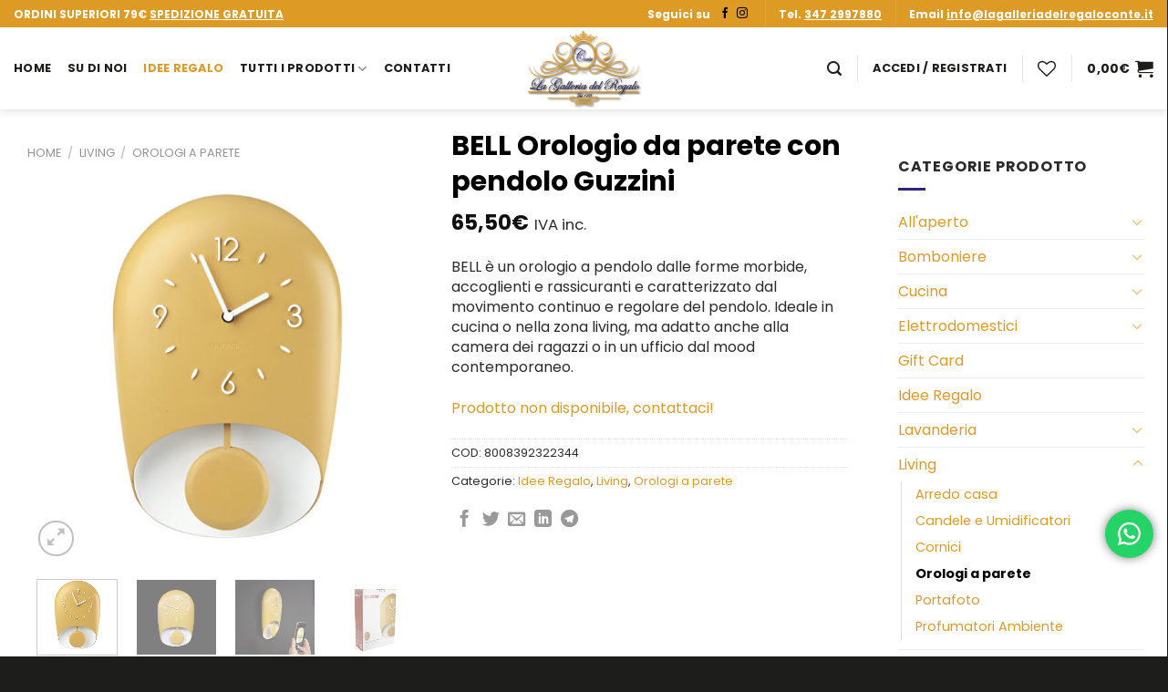

--- FILE ---
content_type: text/html; charset=UTF-8
request_url: https://lagalleriadelregaloconte.it/prodotto/bell-orologio-da-parete-con-pendolo-guzzini/
body_size: 89834
content:
<!DOCTYPE html>
<!--[if IE 9 ]> <html lang="it-IT" class="ie9 loading-site no-js"> <![endif]-->
<!--[if IE 8 ]> <html lang="it-IT" class="ie8 loading-site no-js"> <![endif]-->
<!--[if (gte IE 9)|!(IE)]><!--><html lang="it-IT" class="loading-site no-js"> <!--<![endif]-->
<head>
	<meta charset="UTF-8" />
	<meta name="viewport" content="width=device-width, initial-scale=1, maximum-scale=1.0">
	<meta name="theme-color" content="#dd9a24">
	<meta name="msapplication-TileColor" content="#dd9a24">
	<meta name="msapplication-navbutton-color" content="#dd9a24">
	<meta name="apple-mobile-web-app-status-bar-style" content="#dd9a24">
	<link rel="profile" href="http://gmpg.org/xfn/11" />
	<link rel="pingback" href="https://lagalleriadelregaloconte.it/xmlrpc.php" />

					<script>document.documentElement.className = document.documentElement.className + ' yes-js js_active js'</script>
			<script>(function(html){html.className = html.className.replace(/\bno-js\b/,'js')})(document.documentElement);</script>
<meta name='robots' content='index, follow, max-image-preview:large, max-snippet:-1, max-video-preview:-1' />
<meta name="viewport" content="width=device-width, initial-scale=1, maximum-scale=1" /><!-- Google tag (gtag.js) consent mode dataLayer added by Site Kit -->
<script type="text/javascript" id="google_gtagjs-js-consent-mode-data-layer">
/* <![CDATA[ */
window.dataLayer = window.dataLayer || [];function gtag(){dataLayer.push(arguments);}
gtag('consent', 'default', {"ad_personalization":"denied","ad_storage":"denied","ad_user_data":"denied","analytics_storage":"denied","functionality_storage":"denied","security_storage":"denied","personalization_storage":"denied","region":["AT","BE","BG","CH","CY","CZ","DE","DK","EE","ES","FI","FR","GB","GR","HR","HU","IE","IS","IT","LI","LT","LU","LV","MT","NL","NO","PL","PT","RO","SE","SI","SK"],"wait_for_update":500});
window._googlesitekitConsentCategoryMap = {"statistics":["analytics_storage"],"marketing":["ad_storage","ad_user_data","ad_personalization"],"functional":["functionality_storage","security_storage"],"preferences":["personalization_storage"]};
window._googlesitekitConsents = {"ad_personalization":"denied","ad_storage":"denied","ad_user_data":"denied","analytics_storage":"denied","functionality_storage":"denied","security_storage":"denied","personalization_storage":"denied","region":["AT","BE","BG","CH","CY","CZ","DE","DK","EE","ES","FI","FR","GB","GR","HR","HU","IE","IS","IT","LI","LT","LU","LV","MT","NL","NO","PL","PT","RO","SE","SI","SK"],"wait_for_update":500};
/* ]]> */
</script>
<!-- End Google tag (gtag.js) consent mode dataLayer added by Site Kit -->

	<!-- This site is optimized with the Yoast SEO Premium plugin v18.2.1 (Yoast SEO v26.6) - https://yoast.com/wordpress/plugins/seo/ -->
	<title>BELL Orologio da parete con pendolo Guzzini | La Galleria Del Regalo Conte</title>
	<meta name="description" content="BELL è un orologio a pendolo dalle forme morbide, accoglienti e rassicuranti e caratterizzato dal movimento continuo e regolare del pendolo. Ideale in cucina o nella zona living, ma adatto anche alla camera dei ragazzi o in un ufficio dal mood contemporaneo...." />
	<link rel="canonical" href="https://lagalleriadelregaloconte.it/prodotto/bell-orologio-da-parete-con-pendolo-guzzini/" />
	<meta property="og:locale" content="it_IT" />
	<meta property="og:type" content="article" />
	<meta property="og:title" content="BELL Orologio da parete con pendolo Guzzini" />
	<meta property="og:description" content="BELL è un orologio a pendolo dalle forme morbide, accoglienti e rassicuranti e caratterizzato dal movimento continuo e regolare del pendolo. Ideale in cucina o nella zona living, ma adatto anche alla camera dei ragazzi o in un ufficio dal mood contemporaneo...." />
	<meta property="og:url" content="https://lagalleriadelregaloconte.it/prodotto/bell-orologio-da-parete-con-pendolo-guzzini/" />
	<meta property="og:site_name" content="La Galleria Del Regalo Conte" />
	<meta property="article:publisher" content="https://www.facebook.com/LaGalleriadelRegaloConte/" />
	<meta property="article:modified_time" content="2025-11-18T08:29:21+00:00" />
	<meta property="og:image" content="https://lagalleriadelregaloconte.it/wp-content/uploads/2022/01/BELL-Orologio-da-parete-con-pendolo-Guzzini.jpg" />
	<meta property="og:image:width" content="700" />
	<meta property="og:image:height" content="700" />
	<meta property="og:image:type" content="image/jpeg" />
	<meta name="twitter:card" content="summary_large_image" />
	<meta name="twitter:site" content="@Galleria_regalo" />
	<meta name="twitter:label1" content="Tempo di lettura stimato" />
	<meta name="twitter:data1" content="1 minuto" />
	<script type="application/ld+json" class="yoast-schema-graph">{"@context":"https://schema.org","@graph":[{"@type":"WebPage","@id":"https://lagalleriadelregaloconte.it/prodotto/bell-orologio-da-parete-con-pendolo-guzzini/","url":"https://lagalleriadelregaloconte.it/prodotto/bell-orologio-da-parete-con-pendolo-guzzini/","name":"BELL Orologio da parete con pendolo Guzzini | La Galleria Del Regalo Conte","isPartOf":{"@id":"https://lagalleriadelregaloconte.it/#website"},"primaryImageOfPage":{"@id":"https://lagalleriadelregaloconte.it/prodotto/bell-orologio-da-parete-con-pendolo-guzzini/#primaryimage"},"image":{"@id":"https://lagalleriadelregaloconte.it/prodotto/bell-orologio-da-parete-con-pendolo-guzzini/#primaryimage"},"thumbnailUrl":"https://lagalleriadelregaloconte.it/wp-content/uploads/2022/01/BELL-Orologio-da-parete-con-pendolo-Guzzini.jpg","datePublished":"2022-08-31T13:49:42+00:00","dateModified":"2025-11-18T08:29:21+00:00","description":"BELL è un orologio a pendolo dalle forme morbide, accoglienti e rassicuranti e caratterizzato dal movimento continuo e regolare del pendolo. Ideale in cucina o nella zona living, ma adatto anche alla camera dei ragazzi o in un ufficio dal mood contemporaneo....","breadcrumb":{"@id":"https://lagalleriadelregaloconte.it/prodotto/bell-orologio-da-parete-con-pendolo-guzzini/#breadcrumb"},"inLanguage":"it-IT","potentialAction":[{"@type":"ReadAction","target":["https://lagalleriadelregaloconte.it/prodotto/bell-orologio-da-parete-con-pendolo-guzzini/"]}]},{"@type":"ImageObject","inLanguage":"it-IT","@id":"https://lagalleriadelregaloconte.it/prodotto/bell-orologio-da-parete-con-pendolo-guzzini/#primaryimage","url":"https://lagalleriadelregaloconte.it/wp-content/uploads/2022/01/BELL-Orologio-da-parete-con-pendolo-Guzzini.jpg","contentUrl":"https://lagalleriadelregaloconte.it/wp-content/uploads/2022/01/BELL-Orologio-da-parete-con-pendolo-Guzzini.jpg","width":700,"height":700,"caption":"BELL Orologio da parete con pendolo Guzzini"},{"@type":"BreadcrumbList","@id":"https://lagalleriadelregaloconte.it/prodotto/bell-orologio-da-parete-con-pendolo-guzzini/#breadcrumb","itemListElement":[{"@type":"ListItem","position":1,"name":"Home","item":"https://lagalleriadelregaloconte.it/"},{"@type":"ListItem","position":2,"name":"Negozio","item":"https://lagalleriadelregaloconte.it/negozio/"},{"@type":"ListItem","position":3,"name":"Living","item":"https://lagalleriadelregaloconte.it/categoria-prodotto/living/"},{"@type":"ListItem","position":4,"name":"Orologi a parete","item":"https://lagalleriadelregaloconte.it/categoria-prodotto/living/orologi-a-parete/"},{"@type":"ListItem","position":5,"name":"BELL Orologio da parete con pendolo Guzzini"}]},{"@type":"WebSite","@id":"https://lagalleriadelregaloconte.it/#website","url":"https://lagalleriadelregaloconte.it/","name":"La Galleria Del Regalo Conte","description":"Idee Regalo &amp; Casalinghi","publisher":{"@id":"https://lagalleriadelregaloconte.it/#organization"},"potentialAction":[{"@type":"SearchAction","target":{"@type":"EntryPoint","urlTemplate":"https://lagalleriadelregaloconte.it/?s={search_term_string}"},"query-input":{"@type":"PropertyValueSpecification","valueRequired":true,"valueName":"search_term_string"}}],"inLanguage":"it-IT"},{"@type":"Organization","@id":"https://lagalleriadelregaloconte.it/#organization","name":"La Galleria Del Regalo Conte","url":"https://lagalleriadelregaloconte.it/","logo":{"@type":"ImageObject","inLanguage":"it-IT","@id":"https://lagalleriadelregaloconte.it/#/schema/logo/image/","url":"https://intersect.lagalleriadelregaloconte.it/wp-content/uploads/2019/09/logo_risparmio.png","contentUrl":"https://intersect.lagalleriadelregaloconte.it/wp-content/uploads/2019/09/logo_risparmio.png","width":737,"height":497,"caption":"La Galleria Del Regalo Conte"},"image":{"@id":"https://lagalleriadelregaloconte.it/#/schema/logo/image/"},"sameAs":["https://www.facebook.com/LaGalleriadelRegaloConte/","https://x.com/Galleria_regalo","https://www.instagram.com/lagalleriadelregalo2/","https://www.pinterest.it/lagalleriadelregaloconte/"]}]}</script>
	<!-- / Yoast SEO Premium plugin. -->


<script type='application/javascript'>console.log('PixelYourSite PRO version 8.6.7');</script>
<link rel='dns-prefetch' href='//www.googletagmanager.com' />
<link rel='dns-prefetch' href='//fonts.googleapis.com' />
<link rel="alternate" type="application/rss+xml" title="La Galleria Del Regalo Conte &raquo; Feed" href="https://lagalleriadelregaloconte.it/feed/" />
<link rel="alternate" type="application/rss+xml" title="La Galleria Del Regalo Conte &raquo; Feed dei commenti" href="https://lagalleriadelregaloconte.it/comments/feed/" />
<link rel="alternate" title="oEmbed (JSON)" type="application/json+oembed" href="https://lagalleriadelregaloconte.it/wp-json/oembed/1.0/embed?url=https%3A%2F%2Flagalleriadelregaloconte.it%2Fprodotto%2Fbell-orologio-da-parete-con-pendolo-guzzini%2F" />
<link rel="alternate" title="oEmbed (XML)" type="text/xml+oembed" href="https://lagalleriadelregaloconte.it/wp-json/oembed/1.0/embed?url=https%3A%2F%2Flagalleriadelregaloconte.it%2Fprodotto%2Fbell-orologio-da-parete-con-pendolo-guzzini%2F&#038;format=xml" />
        <link id="woocommerce-notification-fonts" rel="preload" href="https://lagalleriadelregaloconte.it/wp-content/plugins/woocommerce-notification/fonts/icons-close.woff2" as="font" crossorigin>
		<style id='wp-img-auto-sizes-contain-inline-css' type='text/css'>
img:is([sizes=auto i],[sizes^="auto," i]){contain-intrinsic-size:3000px 1500px}
/*# sourceURL=wp-img-auto-sizes-contain-inline-css */
</style>
<link rel='stylesheet' id='virtualpay-css-css' href='https://lagalleriadelregaloconte.it/wp-content/plugins/woocommerce-virtualpay/virtualpay.css?ver=42b9476d36b9443eae22ad9080ab6989' type='text/css' media='all' />
<link rel='stylesheet' id='ht_ctc_main_css-css' href='https://lagalleriadelregaloconte.it/wp-content/plugins/click-to-chat-for-whatsapp/new/inc/assets/css/main.css?ver=4.35' type='text/css' media='all' />
<style id='classic-theme-styles-inline-css' type='text/css'>
/*! This file is auto-generated */
.wp-block-button__link{color:#fff;background-color:#32373c;border-radius:9999px;box-shadow:none;text-decoration:none;padding:calc(.667em + 2px) calc(1.333em + 2px);font-size:1.125em}.wp-block-file__button{background:#32373c;color:#fff;text-decoration:none}
/*# sourceURL=/wp-includes/css/classic-themes.min.css */
</style>
<link rel='stylesheet' id='contact-form-7-css' href='https://lagalleriadelregaloconte.it/wp-content/plugins/contact-form-7/includes/css/styles.css?ver=6.1.4' type='text/css' media='all' />
<link rel='stylesheet' id='cookie-law-info-css' href='https://lagalleriadelregaloconte.it/wp-content/plugins/webtoffee-gdpr-cookie-consent/public/css/cookie-law-info-public.css?ver=2.3.6' type='text/css' media='all' />
<link rel='stylesheet' id='cookie-law-info-gdpr-css' href='https://lagalleriadelregaloconte.it/wp-content/plugins/webtoffee-gdpr-cookie-consent/public/css/cookie-law-info-gdpr.css?ver=2.3.6' type='text/css' media='all' />
<style id='cookie-law-info-gdpr-inline-css' type='text/css'>
.cli-modal-content, .cli-tab-content { background-color: #ffffff; }.cli-privacy-content-text, .cli-modal .cli-modal-dialog, .cli-tab-container p, a.cli-privacy-readmore { color: #000000; }.cli-tab-header { background-color: #f2f2f2; }.cli-tab-header, .cli-tab-header a.cli-nav-link,span.cli-necessary-caption,.cli-switch .cli-slider:after { color: #000000; }.cli-switch .cli-slider:before { background-color: #ffffff; }.cli-switch input:checked + .cli-slider:before { background-color: #ffffff; }.cli-switch .cli-slider { background-color: #e3e1e8; }.cli-switch input:checked + .cli-slider { background-color: #28a745; }.cli-modal-close svg { fill: #000000; }.cli-tab-footer .wt-cli-privacy-accept-all-btn { background-color: #00acad; color: #ffffff}.cli-tab-footer .wt-cli-privacy-accept-btn { background-color: #00acad; color: #ffffff}.cli-tab-header a:before{ border-right: 1px solid #000000; border-bottom: 1px solid #000000; }
/*# sourceURL=cookie-law-info-gdpr-inline-css */
</style>
<link rel='stylesheet' id='woocommerce-notification-icons-close-css' href='https://lagalleriadelregaloconte.it/wp-content/plugins/woocommerce-notification/css/icons-close.css?ver=1.4.2.2' type='text/css' media='all' />
<link rel='stylesheet' id='woocommerce-notification-css' href='https://lagalleriadelregaloconte.it/wp-content/plugins/woocommerce-notification/css/woocommerce-notification.min.css?ver=1.4.2.2' type='text/css' media='all' />
<style id='woocommerce-notification-inline-css' type='text/css'>
#message-purchased #notify-close:before{color:#000000;}#message-purchased .message-purchase-main{overflow:hidden}#message-purchased .wn-notification-image-wrapper{padding:0;}#message-purchased .wn-notification-message-container{padding-left:20px;}                #message-purchased .message-purchase-main{                        background-color: #ffffff;                                               color:#000000 !important;                        border-radius:0px ;                }#message-purchased .message-purchase-main p, #message-purchased .message-purchase-main p small{                        color:#000000 !important;                }                 #message-purchased .message-purchase-main p a, #message-purchased .message-purchase-main p span{                        color:#000000 !important;                }
/*# sourceURL=woocommerce-notification-inline-css */
</style>
<link rel='stylesheet' id='photoswipe-css' href='https://lagalleriadelregaloconte.it/wp-content/plugins/woocommerce/assets/css/photoswipe/photoswipe.min.css?ver=10.4.3' type='text/css' media='all' />
<link rel='stylesheet' id='photoswipe-default-skin-css' href='https://lagalleriadelregaloconte.it/wp-content/plugins/woocommerce/assets/css/photoswipe/default-skin/default-skin.min.css?ver=10.4.3' type='text/css' media='all' />
<style id='woocommerce-inline-inline-css' type='text/css'>
.woocommerce form .form-row .required { visibility: visible; }
/*# sourceURL=woocommerce-inline-inline-css */
</style>
<link rel='stylesheet' id='wt-import-export-for-woo-css' href='https://lagalleriadelregaloconte.it/wp-content/plugins/wt-import-export-for-woo/public/css/wt-import-export-for-woo-public.css?ver=1.0.2' type='text/css' media='all' />
<link rel='stylesheet' id='gateway-css' href='https://lagalleriadelregaloconte.it/wp-content/plugins/woocommerce-paypal-payments/modules/ppcp-button/assets/css/gateway.css?ver=3.3.1' type='text/css' media='all' />
<link rel='stylesheet' id='jquery-selectBox-css' href='https://lagalleriadelregaloconte.it/wp-content/plugins/yith-woocommerce-wishlist-premium/assets/css/jquery.selectBox.css?ver=1.2.0' type='text/css' media='all' />
<link rel='stylesheet' id='woo-slg-public-style-css' href='https://lagalleriadelregaloconte.it/wp-content/plugins/woo-social-login/includes/css/style-public.css?ver=2.3.11' type='text/css' media='all' />
<link rel='stylesheet' id='flatsome-woocommerce-wishlist-css' href='https://lagalleriadelregaloconte.it/wp-content/themes/flatsome/inc/integrations/wc-yith-wishlist/wishlist.css?ver=3.10.2' type='text/css' media='all' />
<link rel='stylesheet' id='flatsome-swatches-frontend-css' href='https://lagalleriadelregaloconte.it/wp-content/themes/flatsome/assets/css/extensions/flatsome-swatches-frontend.css?ver=1.0.0' type='text/css' media='all' />
<link rel='stylesheet' id='flatsome-main-css' href='https://lagalleriadelregaloconte.it/wp-content/themes/flatsome/assets/css/flatsome.css?ver=1.0.0' type='text/css' media='all' />
<style id='flatsome-main-inline-css' type='text/css'>
@font-face {
				font-family: "fl-icons";
				font-display: block;
				src: url(https://lagalleriadelregaloconte.it/wp-content/themes/flatsome/assets/css/icons/fl-icons.eot?v=1.0.0);
				src:
					url(https://lagalleriadelregaloconte.it/wp-content/themes/flatsome/assets/css/icons/fl-icons.eot#iefix?v=1.0.0) format("embedded-opentype"),
					url(https://lagalleriadelregaloconte.it/wp-content/themes/flatsome/assets/css/icons/fl-icons.woff2?v=1.0.0) format("woff2"),
					url(https://lagalleriadelregaloconte.it/wp-content/themes/flatsome/assets/css/icons/fl-icons.ttf?v=1.0.0) format("truetype"),
					url(https://lagalleriadelregaloconte.it/wp-content/themes/flatsome/assets/css/icons/fl-icons.woff?v=1.0.0) format("woff"),
					url(https://lagalleriadelregaloconte.it/wp-content/themes/flatsome/assets/css/icons/fl-icons.svg?v=1.0.0#fl-icons) format("svg");
			}
/*# sourceURL=flatsome-main-inline-css */
</style>
<link rel='stylesheet' id='flatsome-shop-css' href='https://lagalleriadelregaloconte.it/wp-content/themes/flatsome/assets/css/flatsome-shop.css?ver=1.0.0' type='text/css' media='all' />
<link rel='stylesheet' id='flatsome-googlefonts-css' href='//fonts.googleapis.com/css?family=Poppins%3Aregular%2C700%2C700%7CMontserrat%3Aregular%2Cregular%7CDancing+Script%3Aregular%2C400&#038;display=swap&#038;ver=3.9' type='text/css' media='all' />
<script type="text/javascript" src="https://lagalleriadelregaloconte.it/wp-includes/js/jquery/jquery.min.js?ver=3.7.1" id="jquery-core-js"></script>
<script type="text/javascript" id="cookie-law-info-js-extra">
/* <![CDATA[ */
var Cli_Data = {"nn_cookie_ids":["8","7","2","1","0"],"non_necessary_cookies":{"functional":["cookielawinfo-checkbox-functional"],"analytics":["cookielawinfo-checkbox-analytics"],"others":["cookielawinfo-checkbox-necessary"]},"cookielist":{"necessary":{"id":2521,"status":true,"priority":0,"title":"Necessari","strict":true,"default_state":false,"ccpa_optout":false,"loadonstart":true},"functional":{"id":2522,"status":true,"priority":5,"title":"Preferenze","strict":false,"default_state":false,"ccpa_optout":false,"loadonstart":false},"analytics":{"id":2524,"status":true,"priority":3,"title":"Statistiche","strict":false,"default_state":false,"ccpa_optout":true,"loadonstart":false},"advertisement":{"id":2525,"status":true,"priority":2,"title":"Marketing","strict":false,"default_state":false,"ccpa_optout":true,"loadonstart":false},"others":{"id":2526,"status":true,"priority":1,"title":"Non classificati","strict":false,"default_state":false,"ccpa_optout":false,"loadonstart":false}},"ajax_url":"https://lagalleriadelregaloconte.it/wp-admin/admin-ajax.php","current_lang":"it","security":"f2da8ad7f9","eu_countries":["GB"],"geoIP":"enabled","use_custom_geolocation_api":"","custom_geolocation_api":"https://geoip.cookieyes.com/geoip/checker/result.php","consentVersion":"1","strictlyEnabled":["necessary","obligatoire","necessary"],"cookieDomain":"","privacy_length":"250","ccpaEnabled":"1","ccpaRegionBased":"1","ccpaBarEnabled":"1","ccpaType":"ccpa_gdpr","triggerDomRefresh":"","secure_cookies":""};
var log_object = {"ajax_url":"https://lagalleriadelregaloconte.it/wp-admin/admin-ajax.php"};
//# sourceURL=cookie-law-info-js-extra
/* ]]> */
</script>
<script type="text/javascript" src="https://lagalleriadelregaloconte.it/wp-content/plugins/webtoffee-gdpr-cookie-consent/public/js/cookie-law-info-public.js?ver=2.3.6" id="cookie-law-info-js"></script>
<script type="text/javascript" id="cookie-law-info-ccpa-js-extra">
/* <![CDATA[ */
var ccpa_data = {"opt_out_prompt":"Desideri davvero rinunciare?","opt_out_confirm":"Conferma","opt_out_cancel":"Annulla"};
//# sourceURL=cookie-law-info-ccpa-js-extra
/* ]]> */
</script>
<script type="text/javascript" src="https://lagalleriadelregaloconte.it/wp-content/plugins/webtoffee-gdpr-cookie-consent/admin/modules/ccpa/assets/js/cookie-law-info-ccpa.js?ver=2.3.6" id="cookie-law-info-ccpa-js"></script>
<script type="text/javascript" id="woocommerce-notification-js-extra">
/* <![CDATA[ */
var _woocommerce_notification_params = {"str_about":"About","str_ago":"ago","str_day":"day","str_days":"days","str_hour":"hour","str_hours":"hours","str_min":"minute","str_mins":"minutes","str_secs":"secs","str_few_sec":"a few seconds","time_close":"24","show_close":"1","change_virtual_time":"1","change_message_number":"1","loop":"1","loop_session":"1","loop_session_total":"15","loop_session_duration":"3600","display_time":"15","next_time":"30","notification_per_page":"15","display_effect":"fade-in","hidden_effect":"fade-out","redirect_target":"0","image":"1","messages":["Qualcuno a {city} ha acquistato {product_with_link} {time_ago}","{product_with_link} {custom}"],"message_custom":"{number} persone vedono questo prodotto in questo momento","message_number_min":"2","message_number_max":"26","detect":"1","time":"12","names":["QW5nZWxvDQ==","QW50b25pbw0=","SXNhYmVsbGEN","TWlya28N","U2FicmluYQ0=","TWFyaWthDQ==","TWFyaWEN","R2lvdmFubmkN","TGlsaWFuYQ0=","VmVyb25pY2EN","TWFydGluYQ0=","Q2FybWVuDQ==","THVkb3ZpY2EN","QW50b25pZXR0YQ0=","Q2FybWluZQ0=","QW5uYQ0=","QW50b25pbm8N","RW1hbnVlbA0=","QWxlc3NhbmRybw0=","R2lhbmNhcmxvDQ==","UGFvbG8N","QmVuZWRldHRhDQ==","TWF1cml6aW8N","TWljaGVsYQ0=","Um94YW5uZQ=="],"cities":["U2FsZXJubw0=","Um9tYQ0=","Q2FycGkN","TW9udGVjb3J2aW5vIFJvdmVsbGEN","UG90ZW56YQ0=","VXJiaW5vDQ==","UGVzY2FyYQ0=","RnJhbmNvZm9ydGUN","QmFyaQ0=","Q29udHVyc2kgVGVybWUN","TWlsYW5vDQ==","VG9yaW5vDQ==","R2Vub3ZhDQ==","UmVnZ2lvIEVtaWxpYQ0=","U2Fzc3VvbG8N","T2xpdmV0byBDaXRyYQ0=","TmFwb2xpDQ==","QmF0dGlwYWdsaWEN","UGF2aWEN","Q29sbGlhbm8N","Rm9ybMOsDQ==","UG96enVvbGkN","Q2FzZXJ0YQ0=","UG90ZW56YQ0=","TWF0ZXJhDQ==","Q3JvdG9uZQ0=","TGFtZXppYSBUZXJtZQ0=","Vml0ZXJibw0=","THVjY2EN","Q2F0YW56YXJvDQ==","VWRpbmUN","Q2VzZW5hDQ==","Tm92YXJhDQ==","UmFndXNhDQ==","UGlzYQ0=","U3RvY2NhcmRhDQ==","VG9yaW5vDQ==","QmVuZXZlbnRv"],"country":"","start_virtual_time":"0","end_virtual_time":"12","current_hour":"10","in_the_same_cate":"1","billing":"0","initial_delay":"13","ajax_url":"","products":[{"title":"Antipastiera &#8216;TIFFANY&#8217; GUZZINI","url":"https://lagalleriadelregaloconte.it/prodotto/antipastiera-tiffany-guzzini/","thumb":"https://lagalleriadelregaloconte.it/wp-content/uploads/2022/01/ANTIPASTIERA-TIFFANI-TRASPARENTE-600x600.jpg"},{"title":"Love Express Caffettiera BRANDANI GIFT","url":"https://lagalleriadelregaloconte.it/prodotto/love-express-caffettiera-brandani-gift/","thumb":"https://lagalleriadelregaloconte.it/wp-content/uploads/2022/01/54849-600x453.png"},{"title":"Candela 300 gr. Melograno Muh\u00e0","url":"https://lagalleriadelregaloconte.it/prodotto/candela-300-gr-melograno-muha/","thumb":"https://lagalleriadelregaloconte.it/wp-content/uploads/2022/01/CANDELA-300-G-MELOGRANO-muha-600x598.png"},{"title":"Muh\u00e0 Diffusore Peony 50ml Verde Acqua Cuoio E Frutti","url":"https://lagalleriadelregaloconte.it/prodotto/muha-difusore-peony-50ml-verde-acqua-cuoio-e-frutti/","thumb":"https://lagalleriadelregaloconte.it/wp-content/uploads/2022/11/muha-difusore-peony-50ml-verde-acqua-cuoio-e-frutti.jpg"},{"title":"Antipastiera Puzzle in Porcellana con Supporto in Bamboo Naturale BRANDANI GIFT","url":"https://lagalleriadelregaloconte.it/prodotto/antipastiera-puzzle-in-porcellana-con-supporto-in-bamboo-naturale-brandani-gift/","thumb":"https://lagalleriadelregaloconte.it/wp-content/uploads/2022/01/53375-600x532.png"},{"title":"Portatovaglioli Riccioli di Fata in Porcellana con Supporto in Bamboo Naturale BRANDANI GIFT","url":"https://lagalleriadelregaloconte.it/prodotto/portatovaglioli-riccioli-di-fata-in-porcellana-con-supporto-in-bamboo-naturale-brandani-gift/","thumb":"https://lagalleriadelregaloconte.it/wp-content/uploads/2022/01/53335-600x538.png"},{"title":"Servizio Piatti 18Pz. Coline Luminarc","url":"https://lagalleriadelregaloconte.it/prodotto/servizio-piatti-18pz-coline-luminarc/","thumb":"https://lagalleriadelregaloconte.it/wp-content/uploads/2022/01/Servizio-Piatti-18-Pezzi-in-Vetro-Coline-Luminarc-600x449.png"},{"title":"Friggitrice ad aria Air fryer GIRMI","url":"https://lagalleriadelregaloconte.it/prodotto/friggitrice-ad-aria-air-fryer-girmi/","thumb":"https://lagalleriadelregaloconte.it/wp-content/uploads/2022/01/Friggitrice-ad-aria-Girmi-FG95-600x601.png"},{"title":"Guzzini Centrotavola Fruttiera Tierra","url":"https://lagalleriadelregaloconte.it/prodotto/guzzini-centrotavola-fruttiera-tierra/","thumb":"https://lagalleriadelregaloconte.it/wp-content/uploads/2022/01/CENTROTAVOLA-FRUTTIERA-TIERRA-GUZZINI-600x414.png"},{"title":"Lampada Agata Tiffany in Ceramica Brandani Gift","url":"https://lagalleriadelregaloconte.it/prodotto/lampada-agata-tiffany-in-ceramica-brandani-gift/","thumb":"https://lagalleriadelregaloconte.it/wp-content/uploads/2022/01/LAMPADA-AGATA-TIFFANY-IN-CERAMICA-600x630.png"},{"title":"Thermos 350ml Con Versatore Acqua Stop E Tappo Contenitore Colori Assortiti Inox/pp Brandani","url":"https://lagalleriadelregaloconte.it/prodotto/thermos-350ml-con-versatore-acqua-stop-e-tappo-contenitore-colori-assortiti-inox-pp-brandani/","thumb":"https://lagalleriadelregaloconte.it/wp-content/uploads/2022/01/THERMOS-350ML-CON-VERSATORE-ACQUA-STOP-E-TAPPO-CONTENITORE-COLORI-ASSORTITI-INOX-PP-BRANDANI-600x672.png"},{"title":"Bistecchiera Ariete 1923 Metal Grill","url":"https://lagalleriadelregaloconte.it/prodotto/bistecchiera-ariete-1923-metal-grill/","thumb":"https://lagalleriadelregaloconte.it/wp-content/uploads/2022/01/Ariete-1923-Metal-Grill-1200-Griglia-Elettrica-con-Piastre-Antiaderenti-Removibili-Bistecchiera-Tostiera-Barbecue-Apribile-a-180\u00b0-Termostato...-e1616405365296-600x325.png"},{"title":"Decanter in Vetro Con Scola Decanter in Chrome Plated Brandani","url":"https://lagalleriadelregaloconte.it/prodotto/decanter-in-vetro-con-scola-decanter-in-chrome-plated-brandani/","thumb":"https://lagalleriadelregaloconte.it/wp-content/uploads/2022/01/decanter-in-vetro-con-scola-decanter-in-chrome-plated-brandani-e1638568185504-600x600.png.jpg"},{"title":"Valentine&#8217;s Day Gift Box | Small","url":"https://lagalleriadelregaloconte.it/prodotto/valentines-day-gift-box-small/","thumb":"https://lagalleriadelregaloconte.it/wp-content/uploads/2022/01/IMG_20210205_113747-scaled-e1612563587765-600x800.jpg"},{"title":"Orologio Rose Gold Bianco in Plastica PP E Vetro BRANDANI GIFT","url":"https://lagalleriadelregaloconte.it/prodotto/orologio-rose-gold-bianco-in-plastica-pp-e-vetro-brandani-gift/","thumb":"https://lagalleriadelregaloconte.it/wp-content/uploads/2022/01/54560-600x554.png"},{"title":"Ciotola Panarea Bianco-Cobalto Set 2 Pezzi in Stoneware BRANDANI GIFT","url":"https://lagalleriadelregaloconte.it/prodotto/ciotola-panarea-bianco-cobalto-set-2-pezzi-in-stoneware-brandani-gift/","thumb":"https://lagalleriadelregaloconte.it/wp-content/uploads/2022/01/54510-600x599.png"},{"title":"Muh\u00e0 Profumatore D&#8217;ambiente Rosa Diffusore Vaniglia E Ambra Pura","url":"https://lagalleriadelregaloconte.it/prodotto/muha-profumatore-dambiente-rosa-diffusore-vaniglia-e-ambra-pura/","thumb":"https://lagalleriadelregaloconte.it/wp-content/uploads/2022/01/Profumatore-Dambiente-Rosa-Diffusore-Vaniglia-E-Ambra-Pura-50-ml-600x601.png"},{"title":"Ciotola Colazione Allegra Combriccola Set 2 Pz Porcellana","url":"https://lagalleriadelregaloconte.it/prodotto/ciotola-colazione-allegra-combriccola-set-2-pz-porcellana/","thumb":"https://lagalleriadelregaloconte.it/wp-content/uploads/2024/04/ciotola-colazione-allegra-combriccola-set-2-pz-porcellana.png"},{"title":"Antipastiera margherita in porcellana bianca e supporto bamboo con 5 forchettine acciaio inox Brandani Gift","url":"https://lagalleriadelregaloconte.it/prodotto/antipastiera-margherita-in-porcellana-bianca-e-supporto-bamboo-con-5-forchettine-acciaio-inox-brandani-gift/","thumb":"https://lagalleriadelregaloconte.it/wp-content/uploads/2022/01/Antipastiera-margherita-in-porcellana-bianca-e-supporto-bamboo-con-5-forchettine-acciaio-inox-Brandani-Gift11-600x504.png"},{"title":"Ciotola PortaNoci Barchetta in Porcellana Bianca e Bamboo con SchiacciaNoci in Chrome Plated BRANDANI GIFT","url":"https://lagalleriadelregaloconte.it/prodotto/ciotola-portanoci-barchetta-in-porcellana-bianca-e-bamboo-con-schiaccianoci-in-chrome-plated-brandani-gift/","thumb":"https://lagalleriadelregaloconte.it/wp-content/uploads/2022/01/54143-600x600.png"},{"title":"Pala Dolce Riccioli Di Fata Inox Con Manico in Ceramica Brandani Gift","url":"https://lagalleriadelregaloconte.it/prodotto/pala-dolce-riccioli-di-fata-inox-con-manico-in-ceramica-brandani-gift/","thumb":"https://lagalleriadelregaloconte.it/wp-content/uploads/2022/01/Pala-Dolce-Riccioli-Di-Fata-Inox-Con-Manico-in-Ceramica-Brandani-Gift1-600x534.png"},{"title":"Diffusore Di Fragranza Karma In Porcellana Brandani","url":"https://lagalleriadelregaloconte.it/prodotto/diffusore-di-fragranza-karma-in-porcellana-brandani/","thumb":"https://lagalleriadelregaloconte.it/wp-content/uploads/2022/01/DIFFUSORE-DI-FRAGRANZA-KARMA-C-TAPPO-E-DIFF-FIORE-PORCELLANA-BRANDANI-600x600.png.jpg"},{"title":"Guzzini Cooking Wok Cm.32","url":"https://lagalleriadelregaloconte.it/prodotto/guzzini-cooking-wok-cm-32/","thumb":"https://lagalleriadelregaloconte.it/wp-content/uploads/2022/01/Guzzini-Cooking-Wok-Cm.-32-600x324.png"},{"title":"Ciotola Tonda in Porcellana Brandani Gift","url":"https://lagalleriadelregaloconte.it/prodotto/ciotola-tonda-in-porcellana-brandani-gift/","thumb":"https://lagalleriadelregaloconte.it/wp-content/uploads/2022/01/Ciotola-Tonda-in-Porcellana-Brandani-Gift-600x529.png"},{"title":"Tagliere Formaggio In Porcellana E Bamboo Con 2 Coltelli Formaggio In Acciaio Inox Brandani","url":"https://lagalleriadelregaloconte.it/prodotto/tagliere-formaggio-in-porcellana-e-bamboo-con-2-coltelli-formaggio-in-acciaio-inox-brandani/","thumb":"https://lagalleriadelregaloconte.it/wp-content/uploads/2022/01/TAGLIERE-FORMAGGIO-IN-PORCELLANA-E-BAMBOO-CON-2-COLTELLI-FORMAGGIO-IN-ACCIAIO-INOX-BRANDANI-e1589063508643-600x600.png.jpg"},{"title":"Muh\u00e0 Profumatore D&#8217;ambiente Diffusore a Farfalla Acqua e Sale 180ml","url":"https://lagalleriadelregaloconte.it/prodotto/muha-profumatore-dambiente-diffusore-a-farfalla-acqua-e-sale-180ml/","thumb":"https://lagalleriadelregaloconte.it/wp-content/uploads/2022/01/PROFUMATORE-DAMBIENTE-BUTTERFLY-DIFFUSER-ACQUA-E-SALE-180ML-600x593.png"},{"title":"Candela 300 gr. Acqua E Sale Muh\u00e0","url":"https://lagalleriadelregaloconte.it/prodotto/candela-300-gr-acqua-e-sale-muha/","thumb":"https://lagalleriadelregaloconte.it/wp-content/uploads/2022/01/CANDELA-300-G-ACQUA-E-SALE-muha-600x600.png.jpg"},{"title":"Ballarini Cookin&#8217; Padella Wok","url":"https://lagalleriadelregaloconte.it/prodotto/ballarini-cookin-padella-wok/","thumb":"https://lagalleriadelregaloconte.it/wp-content/uploads/2022/01/wok-ballarini-cookin1-e1589062032308-600x450.png"},{"title":"Zuccherina Riccioli di Fata in Porcellana con supporto in Bamboo Naturale","url":"https://lagalleriadelregaloconte.it/prodotto/zuccherina-riccioli-di-fata-in-porcellana-con-supporto-in-bamboo-naturale/","thumb":"https://lagalleriadelregaloconte.it/wp-content/uploads/2022/01/Brandani-53333-Zuccherina-Riccioli-di-fata-in-porcella-con-supporto-in-bamboo-naturale-600x520.png"},{"title":"Antipastiera Treccia Porcellana Bianca con Supporto Bamboo Naturale BRANDANI GIFT","url":"https://lagalleriadelregaloconte.it/prodotto/antipastiera-treccia-porcellana-bianca-con-supporto-bamboo-naturale-brandani-gift/","thumb":"https://lagalleriadelregaloconte.it/wp-content/uploads/2022/01/53528-600x355.png"},{"title":"Macchina Espresso BREAK BIALETTI NERA + 64 CAPSULE","url":"https://lagalleriadelregaloconte.it/prodotto/macchina-espresso-break-bialetti-nera-64-capsule/","thumb":"https://lagalleriadelregaloconte.it/wp-content/uploads/2022/01/BREAK-NERA-OFFERTA-600x525.jpg"},{"title":"Candela 90 gr. Lino e Cotone Muh\u00e0","url":"https://lagalleriadelregaloconte.it/prodotto/candela-90-gr-lino-e-cotone-muha/","thumb":"https://lagalleriadelregaloconte.it/wp-content/uploads/2022/01/CANDELA-90-G-LINO-E-COTONE-muha-600x600.png.jpg"},{"title":"Vassoietto Traforato in Porcellana Bianca e Bamboo Naturale Brandani Gift","url":"https://lagalleriadelregaloconte.it/prodotto/vassoietto-traforato-in-porcellana-bianca-e-bamboo-naturale-brandani-gift/","thumb":"https://lagalleriadelregaloconte.it/wp-content/uploads/2022/01/VASSOIETTO-TRAFORATO-PORCELLAN-A-BIANCA-BAMBOO-NATURALE-BRANDANI-600x574.png"},{"title":"Valentine\u2019s Day Gift Box 50","url":"https://lagalleriadelregaloconte.it/prodotto/valentines-day-gift-box-50/","thumb":"https://lagalleriadelregaloconte.it/wp-content/uploads/2022/01/IMG_20210205_113326-scaled-1-600x800.jpg"},{"title":"Antipastiera Riccioli di Fata in Porcellana e Bamboo Naturale BRANDANI GIFT","url":"https://lagalleriadelregaloconte.it/prodotto/antipastiera-riccioli-di-fata-in-porcellana-e-bamboo-naturale-brandani-gift/","thumb":"https://lagalleriadelregaloconte.it/wp-content/uploads/2022/01/53337.png"},{"title":"Muh\u00e0 Profumatore D&#8217;ambiente Rosa Diffusore Legni E T\u00e8 50 ml","url":"https://lagalleriadelregaloconte.it/prodotto/muha-profumatore-dambiente-rosa-diffusore-legni-e-te-50-ml/","thumb":"https://lagalleriadelregaloconte.it/wp-content/uploads/2022/01/PROFUMATORE-DAMBIENTE-ROSA-DIFFUSER-LEGNI-E-TE-50-ML-600x565.png"},{"title":"Caffettiera Panarea 1 Tazza in Alluminio BRANDANI GIFT","url":"https://lagalleriadelregaloconte.it/prodotto/caffettiera-panarea-1-tazza-in-alluminio-brandani-gift/","thumb":"https://lagalleriadelregaloconte.it/wp-content/uploads/2022/01/54501-600x603.png"},{"title":"&#8220;KEEP CLEAN&#8221; Poggiamestolo Guzzini","url":"https://lagalleriadelregaloconte.it/prodotto/keep-clean-poggiamestolo-guzzini/","thumb":"https://lagalleriadelregaloconte.it/wp-content/uploads/2022/01/KEEP-CLEAN-Poggiamestolo-600x600.jpg"},{"title":"Set 6 pezzi Calice Vino Bianco 44 cl Alize&#8217;e 230 h Bohemia Fade Maison","url":"https://lagalleriadelregaloconte.it/prodotto/set-6-pezzi-calice-vino-bianco-44-cl-alizee-230-h-bohemia-fade-maison/","thumb":"https://lagalleriadelregaloconte.it/wp-content/uploads/2022/01/ALIZEE-CALICE-VINO-BIANCO-CL.44-H.230-600x658.png"},{"title":"Valentine\u2019s Day Gift Box | Big One","url":"https://lagalleriadelregaloconte.it/prodotto/valentines-day-gift-box-big-one/","thumb":"https://lagalleriadelregaloconte.it/wp-content/uploads/2022/01/IMG_20210205_114122-scaled-e1612563620882-600x800.jpg"},{"title":"Muh\u00e0 Diffusore Peony 100ml Grigio Fiori Di Cotone","url":"https://lagalleriadelregaloconte.it/prodotto/muha-difusore-peony-100ml-grigio-fiori-di-cotone/","thumb":"https://lagalleriadelregaloconte.it/wp-content/uploads/2022/11/muha-difusore-peony-100ml-grigio-fiori-di-cotone.jpg"},{"title":"Servizio Piatti 18pz Trigone Luminarc","url":"https://lagalleriadelregaloconte.it/prodotto/servizio-piatti-18pz-trigone-luminarc/","thumb":"https://lagalleriadelregaloconte.it/wp-content/uploads/2022/01/Servizio-Piatti-18pz-Trigone-Luminarc-600x600.png.jpg"},{"title":"Set 6 pezzi Calice Vino Rosso 240 h Alize&#8217;e 77 cl Bohemia Fade Maison","url":"https://lagalleriadelregaloconte.it/prodotto/set-6-pezzi-calice-vino-rosso-240-h-alizee-77-cl-bohemia-fade-maison/","thumb":"https://lagalleriadelregaloconte.it/wp-content/uploads/2022/01/ALIZEE-CALICE-VINO-ROSSO-CL.77-H.240-600x705.png"},{"title":"Cabaret Alhambra in Stoneware Brandani Gift","url":"https://lagalleriadelregaloconte.it/prodotto/cabaret-alhambra-in-stoneware-brandani-gift/","thumb":"https://lagalleriadelregaloconte.it/wp-content/uploads/2022/01/Cabaret-Alhambra-in-Stonewarei-Brandani-Gift-600x575.png"},{"title":"Muh\u00e0 Profumatore D\u2019ambiente Diffusore Flower Zagara e Gardenia 60 ml","url":"https://lagalleriadelregaloconte.it/prodotto/muha-profumatore-dambiente-diffusore-flower-zagara-e-gardenia-60-ml/","thumb":"https://lagalleriadelregaloconte.it/wp-content/uploads/2022/01/Profumatore-Dambiente-Diffusore-Flower-Zagara-e-Gardenia-60-ml-Muha-600x602.png"},{"title":"Orologio Vintage CRE in MDF BRANDANI GIFT","url":"https://lagalleriadelregaloconte.it/prodotto/orologio-vintage-cre-in-mdf-brandani-gift/","thumb":"https://lagalleriadelregaloconte.it/wp-content/uploads/2022/01/54740-600x615.png"},{"title":"Decanter Bolla in Vetro BRANDANI GIFT","url":"https://lagalleriadelregaloconte.it/prodotto/decanter-bolla-in-vetro-brandani-gift/","thumb":"https://lagalleriadelregaloconte.it/wp-content/uploads/2022/01/53298-600x600.png.jpg"},{"title":"Pouf Gonfiabile Medicea Blu Poliestere Brandani","url":"https://lagalleriadelregaloconte.it/prodotto/pouf-gonfiabile-medicea-blu-poliestere-brandani/","thumb":"https://lagalleriadelregaloconte.it/wp-content/uploads/2022/01/POUF-GONFIABILE-MEDICEA-BLU-POLIESTERE-BRANDANI-600x611.png"},{"title":"Orologio Mondo Meccanismo a Vista Metal Brandani","url":"https://lagalleriadelregaloconte.it/prodotto/orologio-mondo-meccanismo-a-vista-metal-brandani/","thumb":"https://lagalleriadelregaloconte.it/wp-content/uploads/2022/01/Orologio-Mondo-Meccanismo-a-Vista-Metal-Brandani-600x683.png"},{"title":"BRANDANI GIFT Passione Formaggi Set 3 Coltelli in Acciaio Inox e legno","url":"https://lagalleriadelregaloconte.it/prodotto/brandani-gift-passione-formaggi-set-3-coltelli-in-acciaio-inox-e-legno/","thumb":"https://lagalleriadelregaloconte.it/wp-content/uploads/2022/01/54095-600x600.png.jpg"}]};
//# sourceURL=woocommerce-notification-js-extra
/* ]]> */
</script>
<script type="text/javascript" src="https://lagalleriadelregaloconte.it/wp-content/plugins/woocommerce-notification/js/woocommerce-notification.min.js?ver=1.4.2.2" id="woocommerce-notification-js"></script>
<script type="text/javascript" src="https://lagalleriadelregaloconte.it/wp-content/plugins/woocommerce/assets/js/jquery-blockui/jquery.blockUI.min.js?ver=2.7.0-wc.10.4.3" id="wc-jquery-blockui-js" defer="defer" data-wp-strategy="defer"></script>
<script type="text/javascript" id="wc-add-to-cart-js-extra">
/* <![CDATA[ */
var wc_add_to_cart_params = {"ajax_url":"/wp-admin/admin-ajax.php","wc_ajax_url":"/?wc-ajax=%%endpoint%%","i18n_view_cart":"Visualizza carrello","cart_url":"https://lagalleriadelregaloconte.it/carrello/","is_cart":"","cart_redirect_after_add":"no"};
//# sourceURL=wc-add-to-cart-js-extra
/* ]]> */
</script>
<script type="text/javascript" src="https://lagalleriadelregaloconte.it/wp-content/plugins/woocommerce/assets/js/frontend/add-to-cart.min.js?ver=10.4.3" id="wc-add-to-cart-js" defer="defer" data-wp-strategy="defer"></script>
<script type="text/javascript" src="https://lagalleriadelregaloconte.it/wp-content/plugins/woocommerce/assets/js/photoswipe/photoswipe.min.js?ver=4.1.1-wc.10.4.3" id="wc-photoswipe-js" defer="defer" data-wp-strategy="defer"></script>
<script type="text/javascript" src="https://lagalleriadelregaloconte.it/wp-content/plugins/woocommerce/assets/js/photoswipe/photoswipe-ui-default.min.js?ver=4.1.1-wc.10.4.3" id="wc-photoswipe-ui-default-js" defer="defer" data-wp-strategy="defer"></script>
<script type="text/javascript" id="wc-single-product-js-extra">
/* <![CDATA[ */
var wc_single_product_params = {"i18n_required_rating_text":"Seleziona una valutazione","i18n_rating_options":["1 stella su 5","2 stelle su 5","3 stelle su 5","4 stelle su 5","5 stelle su 5"],"i18n_product_gallery_trigger_text":"Visualizza la galleria di immagini a schermo intero","review_rating_required":"yes","flexslider":{"rtl":false,"animation":"slide","smoothHeight":true,"directionNav":false,"controlNav":"thumbnails","slideshow":false,"animationSpeed":500,"animationLoop":false,"allowOneSlide":false},"zoom_enabled":"","zoom_options":[],"photoswipe_enabled":"1","photoswipe_options":{"shareEl":false,"closeOnScroll":false,"history":false,"hideAnimationDuration":0,"showAnimationDuration":0},"flexslider_enabled":""};
//# sourceURL=wc-single-product-js-extra
/* ]]> */
</script>
<script type="text/javascript" src="https://lagalleriadelregaloconte.it/wp-content/plugins/woocommerce/assets/js/frontend/single-product.min.js?ver=10.4.3" id="wc-single-product-js" defer="defer" data-wp-strategy="defer"></script>
<script type="text/javascript" src="https://lagalleriadelregaloconte.it/wp-content/plugins/woocommerce/assets/js/js-cookie/js.cookie.min.js?ver=2.1.4-wc.10.4.3" id="wc-js-cookie-js" data-wp-strategy="defer"></script>
<script type="text/javascript" id="woocommerce-js-extra">
/* <![CDATA[ */
var woocommerce_params = {"ajax_url":"/wp-admin/admin-ajax.php","wc_ajax_url":"/?wc-ajax=%%endpoint%%","i18n_password_show":"Mostra password","i18n_password_hide":"Nascondi password"};
//# sourceURL=woocommerce-js-extra
/* ]]> */
</script>
<script type="text/javascript" src="https://lagalleriadelregaloconte.it/wp-content/plugins/woocommerce/assets/js/frontend/woocommerce.min.js?ver=10.4.3" id="woocommerce-js" defer="defer" data-wp-strategy="defer"></script>
<script type="text/javascript" src="https://lagalleriadelregaloconte.it/wp-content/plugins/wt-import-export-for-woo/public/js/wt-import-export-for-woo-public.js?ver=1.0.2" id="wt-import-export-for-woo-js"></script>
<script type="text/javascript" src="https://lagalleriadelregaloconte.it/wp-content/plugins/pixelyoursite-super-pack/dist/scripts/public.js?ver=3.0.4" id="pys_sp_public_js-js"></script>
<script type="text/plain" data-cli-class="cli-blocker-script" data-cli-label="PixelYourSite"  data-cli-script-type="analytics" data-cli-block="true" data-cli-block-if-ccpa-optout="true" data-cli-element-position="head" src="https://lagalleriadelregaloconte.it/wp-content/plugins/pixelyoursite-pro/dist/scripts/jquery.bind-first-0.2.3.min.js?ver=42b9476d36b9443eae22ad9080ab6989" id="jquery-bind-first-js"></script>
<script type="text/plain" data-cli-class="cli-blocker-script" data-cli-label="PixelYourSite"  data-cli-script-type="analytics" data-cli-block="true" data-cli-block-if-ccpa-optout="true" data-cli-element-position="head" src="https://lagalleriadelregaloconte.it/wp-content/plugins/pixelyoursite-pro/dist/scripts/vimeo.min.js?ver=42b9476d36b9443eae22ad9080ab6989" id="vimeo-js"></script>
<script type="text/plain" data-cli-class="cli-blocker-script" data-cli-label="PixelYourSite"  data-cli-script-type="analytics" data-cli-block="true" data-cli-block-if-ccpa-optout="true" data-cli-element-position="head" id="pys-js-extra">
/* <![CDATA[ */
var pysOptions = {"staticEvents":{"facebook":{"init_event":[{"delay":0,"type":"static","name":"PageView","eventID":"d628f3e8-d19d-48e2-b03b-16f837ce43bb","pixelIds":["1432329756973355"],"params":{"categories":"Idee Regalo, Living, Orologi a parete","page_title":"BELL Orologio da parete con pendolo Guzzini","post_type":"product","post_id":21783,"plugin":"PixelYourSite","event_url":"lagalleriadelregaloconte.it/prodotto/bell-orologio-da-parete-con-pendolo-guzzini/","user_role":"guest"},"e_id":"init_event","ids":[],"hasTimeWindow":false,"timeWindow":0,"woo_order":"","edd_order":""}],"woo_view_content":[{"delay":0,"type":"static","name":"ViewContent","eventID":"4220feb8-6d38-408d-8fb3-8959554fdc42","pixelIds":["1432329756973355"],"params":{"content_ids":["21783"],"content_type":"product","content_name":"BELL Orologio da parete con pendolo Guzzini","category_name":"Idee Regalo, Living, Orologi a parete","value":65.5,"currency":"EUR","contents":[{"id":"21783","quantity":1}],"product_price":65.5,"page_title":"BELL Orologio da parete con pendolo Guzzini","post_type":"product","post_id":21783,"plugin":"PixelYourSite","event_url":"lagalleriadelregaloconte.it/prodotto/bell-orologio-da-parete-con-pendolo-guzzini/","user_role":"guest"},"e_id":"woo_view_content","ids":[],"hasTimeWindow":false,"timeWindow":0,"woo_order":"","edd_order":""}]},"ga":{"woo_view_content":[{"delay":0,"type":"static","name":"view_item","trackingIds":["UA-136801594-1","G-YYYNWYS04L"],"params":{"event_category":"ecommerce","items":[{"id":"21783","name":"BELL Orologio da parete con pendolo Guzzini","category":"Idee Regalo/Living/Orologi a parete","quantity":1,"price":65.5}],"non_interaction":true,"ecomm_prodid":"21783","ecomm_pagetype":"product","ecomm_totalvalue":65.5,"page_title":"BELL Orologio da parete con pendolo Guzzini","post_type":"product","post_id":21783,"plugin":"PixelYourSite","event_url":"lagalleriadelregaloconte.it/prodotto/bell-orologio-da-parete-con-pendolo-guzzini/","user_role":"guest"},"e_id":"woo_view_content","ids":[],"hasTimeWindow":false,"timeWindow":0,"eventID":"","woo_order":"","edd_order":""}],"woo_view_item_list_single":[{"delay":0,"type":"static","name":"view_item_list","trackingIds":["UA-136801594-1","G-YYYNWYS04L"],"params":{"event_category":"ecommerce","event_label":"BELL Orologio da parete con pendolo Guzzini - Related products","items":[{"id":"21112","name":"Alzata con Campana Tiffany Guzzini","category":"Idee Regalo/Vassoi e alzate","quantity":1,"price":29,"list_position":1,"list_name":"BELL Orologio da parete con pendolo Guzzini - Related products"},{"id":"21113","name":"Caffettiera ZAZA'  3 Tazze GUZZINI Gocce Rosso Trasparente","category":"Caffettiere e teiere/Cucina/Idee Regalo","quantity":1,"price":26,"list_position":2,"list_name":"BELL Orologio da parete con pendolo Guzzini - Related products"},{"id":"21165","name":"Portatovaglioli Tiffany Fratelli Guzzini","category":"Accessori per la tavola/Idee Regalo/Tavola","quantity":1,"price":15,"list_position":3,"list_name":"BELL Orologio da parete con pendolo Guzzini - Related products"},{"id":"21171","name":"Ciotola PortaNoci in Porcellana con Supporto in Bamboo e con Schiaccianoci in Metallo Cromato BRANDANI GIFT","category":"Idee Regalo","quantity":1,"price":29.89999999999999857891452847979962825775146484375,"list_position":4,"list_name":"BELL Orologio da parete con pendolo Guzzini - Related products"},{"id":"21173","name":"Sottopentola Riccioli di Fata in Ceramica BRANDANI GIFT","category":"Accessori cucina/Accessori per la tavola/Cucina/Idee Regalo","quantity":1,"price":9.5,"list_position":5,"list_name":"BELL Orologio da parete con pendolo Guzzini - Related products"},{"id":"21174","name":"Portatovaglioli Riccioli di Fata in Porcellana con Supporto in Bamboo Naturale BRANDANI GIFT","category":"Accessori per la tavola/Bomboniere/Idee Regalo/Matrimonio/Tavola","quantity":1,"price":9.9000000000000003552713678800500929355621337890625,"list_position":6,"list_name":"BELL Orologio da parete con pendolo Guzzini - Related products"},{"id":"21175","name":"Brandani Vassoietto Riccioli Di Fata In Porcellana","category":"Idee Regalo/Tavola/Vassoi e alzate","quantity":1,"price":11.5,"list_position":7,"list_name":"BELL Orologio da parete con pendolo Guzzini - Related products"},{"id":"21176","name":"Portascottex Batticuore Tortora In Metal Brandani","category":"Accessori per la tavola/Idee Regalo/Tavola","quantity":1,"price":36,"list_position":8,"list_name":"BELL Orologio da parete con pendolo Guzzini - Related products"},{"id":"21183","name":"Lampada Mappamondo Nero e Argento in PVC e Metallo BRANDANI GIFT","category":"Arredo casa/Idee Regalo/Living","quantity":1,"price":43,"list_position":9,"list_name":"BELL Orologio da parete con pendolo Guzzini - Related products"},{"id":"21184","name":"Lampada Mappamondo Nero e Oro in PVC e Metallo BRANDANI GIFT","category":"Arredo casa/Idee Regalo/Living","quantity":1,"price":79,"list_position":10,"list_name":"BELL Orologio da parete con pendolo Guzzini - Related products"}],"non_interaction":true,"page_title":"BELL Orologio da parete con pendolo Guzzini","post_type":"product","post_id":21783,"plugin":"PixelYourSite","event_url":"lagalleriadelregaloconte.it/prodotto/bell-orologio-da-parete-con-pendolo-guzzini/","user_role":"guest"},"e_id":"woo_view_item_list_single","ids":[],"hasTimeWindow":false,"timeWindow":0,"eventID":"","woo_order":"","edd_order":""}]}},"dynamicEvents":{"signal_click":{"facebook":{"delay":0,"type":"dyn","name":"Signal","eventID":"3768fbc3-fb28-44e3-ba29-c66e75313717","pixelIds":["1432329756973355"],"params":{"page_title":"BELL Orologio da parete con pendolo Guzzini","post_type":"product","post_id":21783,"plugin":"PixelYourSite","event_url":"lagalleriadelregaloconte.it/prodotto/bell-orologio-da-parete-con-pendolo-guzzini/","user_role":"guest"},"e_id":"signal_click","ids":[],"hasTimeWindow":false,"timeWindow":0,"woo_order":"","edd_order":""},"ga":{"delay":0,"type":"dyn","name":"Signal","trackingIds":["UA-136801594-1","G-YYYNWYS04L"],"params":{"non_interaction":false,"page_title":"BELL Orologio da parete con pendolo Guzzini","post_type":"product","post_id":21783,"plugin":"PixelYourSite","event_url":"lagalleriadelregaloconte.it/prodotto/bell-orologio-da-parete-con-pendolo-guzzini/","user_role":"guest"},"e_id":"signal_click","ids":[],"hasTimeWindow":false,"timeWindow":0,"eventID":"","woo_order":"","edd_order":""}},"signal_watch_video":{"facebook":{"delay":0,"type":"dyn","name":"Signal","eventID":"e7fadba5-256e-4fbb-96aa-2c60a27bd3d7","pixelIds":["1432329756973355"],"params":{"event_action":"Video","page_title":"BELL Orologio da parete con pendolo Guzzini","post_type":"product","post_id":21783,"plugin":"PixelYourSite","event_url":"lagalleriadelregaloconte.it/prodotto/bell-orologio-da-parete-con-pendolo-guzzini/","user_role":"guest"},"e_id":"signal_watch_video","ids":[],"hasTimeWindow":false,"timeWindow":0,"woo_order":"","edd_order":""},"ga":{"delay":0,"type":"dyn","name":"Signal","trackingIds":["UA-136801594-1","G-YYYNWYS04L"],"params":{"event_action":"Video","non_interaction":false,"page_title":"BELL Orologio da parete con pendolo Guzzini","post_type":"product","post_id":21783,"plugin":"PixelYourSite","event_url":"lagalleriadelregaloconte.it/prodotto/bell-orologio-da-parete-con-pendolo-guzzini/","user_role":"guest"},"e_id":"signal_watch_video","ids":[],"hasTimeWindow":false,"timeWindow":0,"eventID":"","woo_order":"","edd_order":""}},"signal_tel":{"facebook":{"delay":0,"type":"dyn","name":"Signal","eventID":"7f241002-6eff-4b0c-a292-6733b730253c","pixelIds":["1432329756973355"],"params":{"event_action":"Tel","page_title":"BELL Orologio da parete con pendolo Guzzini","post_type":"product","post_id":21783,"plugin":"PixelYourSite","event_url":"lagalleriadelregaloconte.it/prodotto/bell-orologio-da-parete-con-pendolo-guzzini/","user_role":"guest"},"e_id":"signal_tel","ids":[],"hasTimeWindow":false,"timeWindow":0,"woo_order":"","edd_order":""},"ga":{"delay":0,"type":"dyn","name":"Signal","trackingIds":["UA-136801594-1","G-YYYNWYS04L"],"params":{"event_action":"Tel","non_interaction":false,"page_title":"BELL Orologio da parete con pendolo Guzzini","post_type":"product","post_id":21783,"plugin":"PixelYourSite","event_url":"lagalleriadelregaloconte.it/prodotto/bell-orologio-da-parete-con-pendolo-guzzini/","user_role":"guest"},"e_id":"signal_tel","ids":[],"hasTimeWindow":false,"timeWindow":0,"eventID":"","woo_order":"","edd_order":""}},"signal_email":{"facebook":{"delay":0,"type":"dyn","name":"Signal","eventID":"e653537b-7e75-4150-8717-4bd359cd0706","pixelIds":["1432329756973355"],"params":{"event_action":"Email","page_title":"BELL Orologio da parete con pendolo Guzzini","post_type":"product","post_id":21783,"plugin":"PixelYourSite","event_url":"lagalleriadelregaloconte.it/prodotto/bell-orologio-da-parete-con-pendolo-guzzini/","user_role":"guest"},"e_id":"signal_email","ids":[],"hasTimeWindow":false,"timeWindow":0,"woo_order":"","edd_order":""},"ga":{"delay":0,"type":"dyn","name":"Signal","trackingIds":["UA-136801594-1","G-YYYNWYS04L"],"params":{"event_action":"Email","non_interaction":false,"page_title":"BELL Orologio da parete con pendolo Guzzini","post_type":"product","post_id":21783,"plugin":"PixelYourSite","event_url":"lagalleriadelregaloconte.it/prodotto/bell-orologio-da-parete-con-pendolo-guzzini/","user_role":"guest"},"e_id":"signal_email","ids":[],"hasTimeWindow":false,"timeWindow":0,"eventID":"","woo_order":"","edd_order":""}},"signal_form":{"facebook":{"delay":0,"type":"dyn","name":"Signal","eventID":"12107579-498b-443e-93ab-eb67d8049b9f","pixelIds":["1432329756973355"],"params":{"event_action":"Form","page_title":"BELL Orologio da parete con pendolo Guzzini","post_type":"product","post_id":21783,"plugin":"PixelYourSite","event_url":"lagalleriadelregaloconte.it/prodotto/bell-orologio-da-parete-con-pendolo-guzzini/","user_role":"guest"},"e_id":"signal_form","ids":[],"hasTimeWindow":false,"timeWindow":0,"woo_order":"","edd_order":""},"ga":{"delay":0,"type":"dyn","name":"Signal","trackingIds":["UA-136801594-1","G-YYYNWYS04L"],"params":{"event_action":"Form","non_interaction":false,"page_title":"BELL Orologio da parete con pendolo Guzzini","post_type":"product","post_id":21783,"plugin":"PixelYourSite","event_url":"lagalleriadelregaloconte.it/prodotto/bell-orologio-da-parete-con-pendolo-guzzini/","user_role":"guest"},"e_id":"signal_form","ids":[],"hasTimeWindow":false,"timeWindow":0,"eventID":"","woo_order":"","edd_order":""}},"signal_download":{"facebook":{"delay":0,"type":"dyn","name":"Signal","extensions":["","doc","exe","js","pdf","ppt","tgz","zip","xls"],"eventID":"085ebf53-348a-4318-9bdb-a7b2499d917a","pixelIds":["1432329756973355"],"params":{"event_action":"Download","page_title":"BELL Orologio da parete con pendolo Guzzini","post_type":"product","post_id":21783,"plugin":"PixelYourSite","event_url":"lagalleriadelregaloconte.it/prodotto/bell-orologio-da-parete-con-pendolo-guzzini/","user_role":"guest"},"e_id":"signal_download","ids":[],"hasTimeWindow":false,"timeWindow":0,"woo_order":"","edd_order":""},"ga":{"delay":0,"type":"dyn","name":"Signal","extensions":["","doc","exe","js","pdf","ppt","tgz","zip","xls"],"trackingIds":["UA-136801594-1","G-YYYNWYS04L"],"params":{"event_action":"Download","non_interaction":false,"page_title":"BELL Orologio da parete con pendolo Guzzini","post_type":"product","post_id":21783,"plugin":"PixelYourSite","event_url":"lagalleriadelregaloconte.it/prodotto/bell-orologio-da-parete-con-pendolo-guzzini/","user_role":"guest"},"e_id":"signal_download","ids":[],"hasTimeWindow":false,"timeWindow":0,"eventID":"","woo_order":"","edd_order":""}},"signal_comment":{"facebook":{"delay":0,"type":"dyn","name":"Signal","eventID":"0f506d92-1b47-42a5-ad57-cba045d7e154","pixelIds":["1432329756973355"],"params":{"event_action":"Comment","page_title":"BELL Orologio da parete con pendolo Guzzini","post_type":"product","post_id":21783,"plugin":"PixelYourSite","event_url":"lagalleriadelregaloconte.it/prodotto/bell-orologio-da-parete-con-pendolo-guzzini/","user_role":"guest"},"e_id":"signal_comment","ids":[],"hasTimeWindow":false,"timeWindow":0,"woo_order":"","edd_order":""},"ga":{"delay":0,"type":"dyn","name":"Signal","trackingIds":["UA-136801594-1","G-YYYNWYS04L"],"params":{"event_action":"Comment","non_interaction":false,"page_title":"BELL Orologio da parete con pendolo Guzzini","post_type":"product","post_id":21783,"plugin":"PixelYourSite","event_url":"lagalleriadelregaloconte.it/prodotto/bell-orologio-da-parete-con-pendolo-guzzini/","user_role":"guest"},"e_id":"signal_comment","ids":[],"hasTimeWindow":false,"timeWindow":0,"eventID":"","woo_order":"","edd_order":""}},"woo_select_content_single":{"21185":{"ga":{"delay":0,"type":"dyn","name":"select_content","trackingIds":["UA-136801594-1","G-YYYNWYS04L"],"params":{"items":[{"id":"21185","name":"PortaFoto Altamarea SPL Interno cm. 10X15 BRANDANI GIFT","category":"Cornici/Idee Regalo/Living/Portafoto","quantity":1,"price":14.5,"list_position":1,"list_name":"BELL Orologio da parete con pendolo Guzzini - Related products"}],"event_category":"ecommerce","content_type":"product","page_title":"BELL Orologio da parete con pendolo Guzzini","post_type":"product","post_id":21783,"plugin":"PixelYourSite","event_url":"lagalleriadelregaloconte.it/prodotto/bell-orologio-da-parete-con-pendolo-guzzini/","user_role":"guest"},"e_id":"woo_select_content_single","ids":[],"hasTimeWindow":false,"timeWindow":0,"eventID":"","woo_order":"","edd_order":""}},"21112":{"ga":{"delay":0,"type":"dyn","name":"select_content","trackingIds":["UA-136801594-1","G-YYYNWYS04L"],"params":{"items":[{"id":"21112","name":"Alzata con Campana Tiffany Guzzini","category":"Idee Regalo/Vassoi e alzate","quantity":1,"price":29,"list_position":2,"list_name":"BELL Orologio da parete con pendolo Guzzini - Related products"}],"event_category":"ecommerce","content_type":"product","page_title":"BELL Orologio da parete con pendolo Guzzini","post_type":"product","post_id":21783,"plugin":"PixelYourSite","event_url":"lagalleriadelregaloconte.it/prodotto/bell-orologio-da-parete-con-pendolo-guzzini/","user_role":"guest"},"e_id":"woo_select_content_single","ids":[],"hasTimeWindow":false,"timeWindow":0,"eventID":"","woo_order":"","edd_order":""}},"21184":{"ga":{"delay":0,"type":"dyn","name":"select_content","trackingIds":["UA-136801594-1","G-YYYNWYS04L"],"params":{"items":[{"id":"21184","name":"Lampada Mappamondo Nero e Oro in PVC e Metallo BRANDANI GIFT","category":"Arredo casa/Idee Regalo/Living","quantity":1,"price":79,"list_position":3,"list_name":"BELL Orologio da parete con pendolo Guzzini - Related products"}],"event_category":"ecommerce","content_type":"product","page_title":"BELL Orologio da parete con pendolo Guzzini","post_type":"product","post_id":21783,"plugin":"PixelYourSite","event_url":"lagalleriadelregaloconte.it/prodotto/bell-orologio-da-parete-con-pendolo-guzzini/","user_role":"guest"},"e_id":"woo_select_content_single","ids":[],"hasTimeWindow":false,"timeWindow":0,"eventID":"","woo_order":"","edd_order":""}},"21210":{"ga":{"delay":0,"type":"dyn","name":"select_content","trackingIds":["UA-136801594-1","G-YYYNWYS04L"],"params":{"items":[{"id":"21210","name":"Anipastiera Mille Cuori in Porcellana Bianca e Bamboo con 5 Forchettine in Acciaio Inox BRANDANI GIFT","category":"Idee Regalo/Tavola/Vassoi e alzate","quantity":1,"price":32,"list_position":4,"list_name":"BELL Orologio da parete con pendolo Guzzini - Related products"}],"event_category":"ecommerce","content_type":"product","page_title":"BELL Orologio da parete con pendolo Guzzini","post_type":"product","post_id":21783,"plugin":"PixelYourSite","event_url":"lagalleriadelregaloconte.it/prodotto/bell-orologio-da-parete-con-pendolo-guzzini/","user_role":"guest"},"e_id":"woo_select_content_single","ids":[],"hasTimeWindow":false,"timeWindow":0,"eventID":"","woo_order":"","edd_order":""}},"21209":{"ga":{"delay":0,"type":"dyn","name":"select_content","trackingIds":["UA-136801594-1","G-YYYNWYS04L"],"params":{"items":[{"id":"21209","name":"Antipastiera Quadrifoglio Cuori in Porcellana Bianca con Supporto in Bamboo Naturale BRANDANI GIFT","category":"Idee Regalo/Tavola/Vassoi e alzate","quantity":1,"price":21,"list_position":5,"list_name":"BELL Orologio da parete con pendolo Guzzini - Related products"}],"event_category":"ecommerce","content_type":"product","page_title":"BELL Orologio da parete con pendolo Guzzini","post_type":"product","post_id":21783,"plugin":"PixelYourSite","event_url":"lagalleriadelregaloconte.it/prodotto/bell-orologio-da-parete-con-pendolo-guzzini/","user_role":"guest"},"e_id":"woo_select_content_single","ids":[],"hasTimeWindow":false,"timeWindow":0,"eventID":"","woo_order":"","edd_order":""}},"21195":{"ga":{"delay":0,"type":"dyn","name":"select_content","trackingIds":["UA-136801594-1","G-YYYNWYS04L"],"params":{"items":[{"id":"21195","name":"Tavola 18 PZ DECO Porcellana BRANDANI GIFT","category":"Idee Regalo/Piatti/Tavola","quantity":1,"price":108.900000000000005684341886080801486968994140625,"list_position":6,"list_name":"BELL Orologio da parete con pendolo Guzzini - Related products"}],"event_category":"ecommerce","content_type":"product","page_title":"BELL Orologio da parete con pendolo Guzzini","post_type":"product","post_id":21783,"plugin":"PixelYourSite","event_url":"lagalleriadelregaloconte.it/prodotto/bell-orologio-da-parete-con-pendolo-guzzini/","user_role":"guest"},"e_id":"woo_select_content_single","ids":[],"hasTimeWindow":false,"timeWindow":0,"eventID":"","woo_order":"","edd_order":""}},"21187":{"ga":{"delay":0,"type":"dyn","name":"select_content","trackingIds":["UA-136801594-1","G-YYYNWYS04L"],"params":{"items":[{"id":"21187","name":"PortaFoto Cubo Silver Plated Interno 13X18 BRANDANI GIFT","category":"Cornici/Idee Regalo/Living/Portafoto","quantity":1,"price":19,"list_position":7,"list_name":"BELL Orologio da parete con pendolo Guzzini - Related products"}],"event_category":"ecommerce","content_type":"product","page_title":"BELL Orologio da parete con pendolo Guzzini","post_type":"product","post_id":21783,"plugin":"PixelYourSite","event_url":"lagalleriadelregaloconte.it/prodotto/bell-orologio-da-parete-con-pendolo-guzzini/","user_role":"guest"},"e_id":"woo_select_content_single","ids":[],"hasTimeWindow":false,"timeWindow":0,"eventID":"","woo_order":"","edd_order":""}},"21173":{"ga":{"delay":0,"type":"dyn","name":"select_content","trackingIds":["UA-136801594-1","G-YYYNWYS04L"],"params":{"items":[{"id":"21173","name":"Sottopentola Riccioli di Fata in Ceramica BRANDANI GIFT","category":"Accessori cucina/Accessori per la tavola/Cucina/Idee Regalo","quantity":1,"price":9.5,"list_position":8,"list_name":"BELL Orologio da parete con pendolo Guzzini - Related products"}],"event_category":"ecommerce","content_type":"product","page_title":"BELL Orologio da parete con pendolo Guzzini","post_type":"product","post_id":21783,"plugin":"PixelYourSite","event_url":"lagalleriadelregaloconte.it/prodotto/bell-orologio-da-parete-con-pendolo-guzzini/","user_role":"guest"},"e_id":"woo_select_content_single","ids":[],"hasTimeWindow":false,"timeWindow":0,"eventID":"","woo_order":"","edd_order":""}},"21190":{"ga":{"delay":0,"type":"dyn","name":"select_content","trackingIds":["UA-136801594-1","G-YYYNWYS04L"],"params":{"items":[{"id":"21190","name":"Decanter Bolla in Vetro BRANDANI GIFT","category":"Bottiglie e Brocche/Idee Regalo/Tavola","quantity":1,"price":19.89999999999999857891452847979962825775146484375,"list_position":9,"list_name":"BELL Orologio da parete con pendolo Guzzini - Related products"}],"event_category":"ecommerce","content_type":"product","page_title":"BELL Orologio da parete con pendolo Guzzini","post_type":"product","post_id":21783,"plugin":"PixelYourSite","event_url":"lagalleriadelregaloconte.it/prodotto/bell-orologio-da-parete-con-pendolo-guzzini/","user_role":"guest"},"e_id":"woo_select_content_single","ids":[],"hasTimeWindow":false,"timeWindow":0,"eventID":"","woo_order":"","edd_order":""}},"21208":{"ga":{"delay":0,"type":"dyn","name":"select_content","trackingIds":["UA-136801594-1","G-YYYNWYS04L"],"params":{"items":[{"id":"21208","name":"Antipastiera Clown in Porcellana Bianca con Supporto in Bamboo Naturale BRANDANI GIFT","category":"Idee Regalo/Tavola/Vassoi e alzate","quantity":1,"price":32,"list_position":10,"list_name":"BELL Orologio da parete con pendolo Guzzini - Related products"}],"event_category":"ecommerce","content_type":"product","page_title":"BELL Orologio da parete con pendolo Guzzini","post_type":"product","post_id":21783,"plugin":"PixelYourSite","event_url":"lagalleriadelregaloconte.it/prodotto/bell-orologio-da-parete-con-pendolo-guzzini/","user_role":"guest"},"e_id":"woo_select_content_single","ids":[],"hasTimeWindow":false,"timeWindow":0,"eventID":"","woo_order":"","edd_order":""}},"21215":{"ga":{"delay":0,"type":"dyn","name":"select_content","trackingIds":["UA-136801594-1","G-YYYNWYS04L"],"params":{"items":[{"id":"21215","name":"Antipastiera Spicchi di Sole in Porcellana Bianca con Supporto in Bamboo e 3 Forchettine in Acciaio Inox BRANDANI GIFT","category":"Idee Regalo/Tavola/Vassoi e alzate","quantity":1,"price":33,"list_position":11,"list_name":"BELL Orologio da parete con pendolo Guzzini - Related products"}],"event_category":"ecommerce","content_type":"product","page_title":"BELL Orologio da parete con pendolo Guzzini","post_type":"product","post_id":21783,"plugin":"PixelYourSite","event_url":"lagalleriadelregaloconte.it/prodotto/bell-orologio-da-parete-con-pendolo-guzzini/","user_role":"guest"},"e_id":"woo_select_content_single","ids":[],"hasTimeWindow":false,"timeWindow":0,"eventID":"","woo_order":"","edd_order":""}},"21186":{"ga":{"delay":0,"type":"dyn","name":"select_content","trackingIds":["UA-136801594-1","G-YYYNWYS04L"],"params":{"items":[{"id":"21186","name":"BRANDANI GIFT Portafoto Altamarea SPL Interno cm. 13X18","category":"Cornici/Idee Regalo/Living/Portafoto","quantity":1,"price":21,"list_position":12,"list_name":"BELL Orologio da parete con pendolo Guzzini - Related products"}],"event_category":"ecommerce","content_type":"product","page_title":"BELL Orologio da parete con pendolo Guzzini","post_type":"product","post_id":21783,"plugin":"PixelYourSite","event_url":"lagalleriadelregaloconte.it/prodotto/bell-orologio-da-parete-con-pendolo-guzzini/","user_role":"guest"},"e_id":"woo_select_content_single","ids":[],"hasTimeWindow":false,"timeWindow":0,"eventID":"","woo_order":"","edd_order":""}},"21216":{"ga":{"delay":0,"type":"dyn","name":"select_content","trackingIds":["UA-136801594-1","G-YYYNWYS04L"],"params":{"items":[{"id":"21216","name":"Antipastiera Treccia Porcellana Bianca con Supporto Bamboo Naturale BRANDANI GIFT","category":"Idee Regalo/Tavola/Vassoi e alzate","quantity":1,"price":32,"list_position":13,"list_name":"BELL Orologio da parete con pendolo Guzzini - Related products"}],"event_category":"ecommerce","content_type":"product","page_title":"BELL Orologio da parete con pendolo Guzzini","post_type":"product","post_id":21783,"plugin":"PixelYourSite","event_url":"lagalleriadelregaloconte.it/prodotto/bell-orologio-da-parete-con-pendolo-guzzini/","user_role":"guest"},"e_id":"woo_select_content_single","ids":[],"hasTimeWindow":false,"timeWindow":0,"eventID":"","woo_order":"","edd_order":""}},"21113":{"ga":{"delay":0,"type":"dyn","name":"select_content","trackingIds":["UA-136801594-1","G-YYYNWYS04L"],"params":{"items":[{"id":"21113","name":"Caffettiera ZAZA'  3 Tazze GUZZINI Gocce Rosso Trasparente","category":"Caffettiere e teiere/Cucina/Idee Regalo","quantity":1,"price":26,"list_position":14,"list_name":"BELL Orologio da parete con pendolo Guzzini - Related products"}],"event_category":"ecommerce","content_type":"product","page_title":"BELL Orologio da parete con pendolo Guzzini","post_type":"product","post_id":21783,"plugin":"PixelYourSite","event_url":"lagalleriadelregaloconte.it/prodotto/bell-orologio-da-parete-con-pendolo-guzzini/","user_role":"guest"},"e_id":"woo_select_content_single","ids":[],"hasTimeWindow":false,"timeWindow":0,"eventID":"","woo_order":"","edd_order":""}},"21205":{"ga":{"delay":0,"type":"dyn","name":"select_content","trackingIds":["UA-136801594-1","G-YYYNWYS04L"],"params":{"items":[{"id":"21205","name":"Portatovaglioli Batticuore Tortora in Metal BRANDANI GIFT","category":"Accessori per la tavola/Idee Regalo/Tavola","quantity":1,"price":9.5,"list_position":15,"list_name":"BELL Orologio da parete con pendolo Guzzini - Related products"}],"event_category":"ecommerce","content_type":"product","page_title":"BELL Orologio da parete con pendolo Guzzini","post_type":"product","post_id":21783,"plugin":"PixelYourSite","event_url":"lagalleriadelregaloconte.it/prodotto/bell-orologio-da-parete-con-pendolo-guzzini/","user_role":"guest"},"e_id":"woo_select_content_single","ids":[],"hasTimeWindow":false,"timeWindow":0,"eventID":"","woo_order":"","edd_order":""}},"21193":{"ga":{"delay":0,"type":"dyn","name":"select_content","trackingIds":["UA-136801594-1","G-YYYNWYS04L"],"params":{"items":[{"id":"21193","name":"Orologio Splash Sabbia in Metallo BRANDANI GIFT","category":"Idee Regalo/Living/Orologi a parete","quantity":1,"price":40,"list_position":16,"list_name":"BELL Orologio da parete con pendolo Guzzini - Related products"}],"event_category":"ecommerce","content_type":"product","page_title":"BELL Orologio da parete con pendolo Guzzini","post_type":"product","post_id":21783,"plugin":"PixelYourSite","event_url":"lagalleriadelregaloconte.it/prodotto/bell-orologio-da-parete-con-pendolo-guzzini/","user_role":"guest"},"e_id":"woo_select_content_single","ids":[],"hasTimeWindow":false,"timeWindow":0,"eventID":"","woo_order":"","edd_order":""}},"21176":{"ga":{"delay":0,"type":"dyn","name":"select_content","trackingIds":["UA-136801594-1","G-YYYNWYS04L"],"params":{"items":[{"id":"21176","name":"Portascottex Batticuore Tortora In Metal Brandani","category":"Accessori per la tavola/Idee Regalo/Tavola","quantity":1,"price":36,"list_position":17,"list_name":"BELL Orologio da parete con pendolo Guzzini - Related products"}],"event_category":"ecommerce","content_type":"product","page_title":"BELL Orologio da parete con pendolo Guzzini","post_type":"product","post_id":21783,"plugin":"PixelYourSite","event_url":"lagalleriadelregaloconte.it/prodotto/bell-orologio-da-parete-con-pendolo-guzzini/","user_role":"guest"},"e_id":"woo_select_content_single","ids":[],"hasTimeWindow":false,"timeWindow":0,"eventID":"","woo_order":"","edd_order":""}},"21188":{"ga":{"delay":0,"type":"dyn","name":"select_content","trackingIds":["UA-136801594-1","G-YYYNWYS04L"],"params":{"items":[{"id":"21188","name":"PortaFoto Cubo Silver Plated Interno 10X15 BRANDANI GIFT","category":"Cornici/Idee Regalo/Living/Portafoto","quantity":1,"price":14.5,"list_position":18,"list_name":"BELL Orologio da parete con pendolo Guzzini - Related products"}],"event_category":"ecommerce","content_type":"product","page_title":"BELL Orologio da parete con pendolo Guzzini","post_type":"product","post_id":21783,"plugin":"PixelYourSite","event_url":"lagalleriadelregaloconte.it/prodotto/bell-orologio-da-parete-con-pendolo-guzzini/","user_role":"guest"},"e_id":"woo_select_content_single","ids":[],"hasTimeWindow":false,"timeWindow":0,"eventID":"","woo_order":"","edd_order":""}},"21192":{"ga":{"delay":0,"type":"dyn","name":"select_content","trackingIds":["UA-136801594-1","G-YYYNWYS04L"],"params":{"items":[{"id":"21192","name":"Antipastiera Riccioli di Fata in Porcellana e Bamboo Naturale BRANDANI GIFT","category":"Accessori per la tavola/Idee Regalo/Tavola/Vassoi e alzate","quantity":1,"price":26,"list_position":19,"list_name":"BELL Orologio da parete con pendolo Guzzini - Related products"}],"event_category":"ecommerce","content_type":"product","page_title":"BELL Orologio da parete con pendolo Guzzini","post_type":"product","post_id":21783,"plugin":"PixelYourSite","event_url":"lagalleriadelregaloconte.it/prodotto/bell-orologio-da-parete-con-pendolo-guzzini/","user_role":"guest"},"e_id":"woo_select_content_single","ids":[],"hasTimeWindow":false,"timeWindow":0,"eventID":"","woo_order":"","edd_order":""}},"21174":{"ga":{"delay":0,"type":"dyn","name":"select_content","trackingIds":["UA-136801594-1","G-YYYNWYS04L"],"params":{"items":[{"id":"21174","name":"Portatovaglioli Riccioli di Fata in Porcellana con Supporto in Bamboo Naturale BRANDANI GIFT","category":"Accessori per la tavola/Bomboniere/Idee Regalo/Matrimonio/Tavola","quantity":1,"price":9.9000000000000003552713678800500929355621337890625,"list_position":20,"list_name":"BELL Orologio da parete con pendolo Guzzini - Related products"}],"event_category":"ecommerce","content_type":"product","page_title":"BELL Orologio da parete con pendolo Guzzini","post_type":"product","post_id":21783,"plugin":"PixelYourSite","event_url":"lagalleriadelregaloconte.it/prodotto/bell-orologio-da-parete-con-pendolo-guzzini/","user_role":"guest"},"e_id":"woo_select_content_single","ids":[],"hasTimeWindow":false,"timeWindow":0,"eventID":"","woo_order":"","edd_order":""}},"21165":{"ga":{"delay":0,"type":"dyn","name":"select_content","trackingIds":["UA-136801594-1","G-YYYNWYS04L"],"params":{"items":[{"id":"21165","name":"Portatovaglioli Tiffany Fratelli Guzzini","category":"Accessori per la tavola/Idee Regalo/Tavola","quantity":1,"price":15,"list_position":21,"list_name":"BELL Orologio da parete con pendolo Guzzini - Related products"}],"event_category":"ecommerce","content_type":"product","page_title":"BELL Orologio da parete con pendolo Guzzini","post_type":"product","post_id":21783,"plugin":"PixelYourSite","event_url":"lagalleriadelregaloconte.it/prodotto/bell-orologio-da-parete-con-pendolo-guzzini/","user_role":"guest"},"e_id":"woo_select_content_single","ids":[],"hasTimeWindow":false,"timeWindow":0,"eventID":"","woo_order":"","edd_order":""}},"21211":{"ga":{"delay":0,"type":"dyn","name":"select_content","trackingIds":["UA-136801594-1","G-YYYNWYS04L"],"params":{"items":[{"id":"21211","name":"Ciotola PortaNoci Barchetta in Porcellana Bianca e Bamboo con SchiacciaNoci in Chrome Plated BRANDANI GIFT","category":"Accessori per la tavola/Idee Regalo/Tavola/Vassoi e alzate","quantity":1,"price":29,"list_position":22,"list_name":"BELL Orologio da parete con pendolo Guzzini - Related products"}],"event_category":"ecommerce","content_type":"product","page_title":"BELL Orologio da parete con pendolo Guzzini","post_type":"product","post_id":21783,"plugin":"PixelYourSite","event_url":"lagalleriadelregaloconte.it/prodotto/bell-orologio-da-parete-con-pendolo-guzzini/","user_role":"guest"},"e_id":"woo_select_content_single","ids":[],"hasTimeWindow":false,"timeWindow":0,"eventID":"","woo_order":"","edd_order":""}},"21171":{"ga":{"delay":0,"type":"dyn","name":"select_content","trackingIds":["UA-136801594-1","G-YYYNWYS04L"],"params":{"items":[{"id":"21171","name":"Ciotola PortaNoci in Porcellana con Supporto in Bamboo e con Schiaccianoci in Metallo Cromato BRANDANI GIFT","category":"Idee Regalo","quantity":1,"price":29.89999999999999857891452847979962825775146484375,"list_position":23,"list_name":"BELL Orologio da parete con pendolo Guzzini - Related products"}],"event_category":"ecommerce","content_type":"product","page_title":"BELL Orologio da parete con pendolo Guzzini","post_type":"product","post_id":21783,"plugin":"PixelYourSite","event_url":"lagalleriadelregaloconte.it/prodotto/bell-orologio-da-parete-con-pendolo-guzzini/","user_role":"guest"},"e_id":"woo_select_content_single","ids":[],"hasTimeWindow":false,"timeWindow":0,"eventID":"","woo_order":"","edd_order":""}},"21175":{"ga":{"delay":0,"type":"dyn","name":"select_content","trackingIds":["UA-136801594-1","G-YYYNWYS04L"],"params":{"items":[{"id":"21175","name":"Brandani Vassoietto Riccioli Di Fata In Porcellana","category":"Idee Regalo/Tavola/Vassoi e alzate","quantity":1,"price":11.5,"list_position":24,"list_name":"BELL Orologio da parete con pendolo Guzzini - Related products"}],"event_category":"ecommerce","content_type":"product","page_title":"BELL Orologio da parete con pendolo Guzzini","post_type":"product","post_id":21783,"plugin":"PixelYourSite","event_url":"lagalleriadelregaloconte.it/prodotto/bell-orologio-da-parete-con-pendolo-guzzini/","user_role":"guest"},"e_id":"woo_select_content_single","ids":[],"hasTimeWindow":false,"timeWindow":0,"eventID":"","woo_order":"","edd_order":""}},"21204":{"ga":{"delay":0,"type":"dyn","name":"select_content","trackingIds":["UA-136801594-1","G-YYYNWYS04L"],"params":{"items":[{"id":"21204","name":"Cestino Frutta Batticuore in Metal BRANDANI GIFT","category":"Idee Regalo/Tavola/Vassoi e alzate","quantity":1,"price":31,"list_position":25,"list_name":"BELL Orologio da parete con pendolo Guzzini - Related products"}],"event_category":"ecommerce","content_type":"product","page_title":"BELL Orologio da parete con pendolo Guzzini","post_type":"product","post_id":21783,"plugin":"PixelYourSite","event_url":"lagalleriadelregaloconte.it/prodotto/bell-orologio-da-parete-con-pendolo-guzzini/","user_role":"guest"},"e_id":"woo_select_content_single","ids":[],"hasTimeWindow":false,"timeWindow":0,"eventID":"","woo_order":"","edd_order":""}},"21206":{"ga":{"delay":0,"type":"dyn","name":"select_content","trackingIds":["UA-136801594-1","G-YYYNWYS04L"],"params":{"items":[{"id":"21206","name":"Anipastiera Papillon in Porcellana Bianca con Supporto in Bamboo Naturale BRANDANI GIFT","category":"Idee Regalo/Tavola/Vassoi e alzate","quantity":1,"price":18,"list_position":26,"list_name":"BELL Orologio da parete con pendolo Guzzini - Related products"}],"event_category":"ecommerce","content_type":"product","page_title":"BELL Orologio da parete con pendolo Guzzini","post_type":"product","post_id":21783,"plugin":"PixelYourSite","event_url":"lagalleriadelregaloconte.it/prodotto/bell-orologio-da-parete-con-pendolo-guzzini/","user_role":"guest"},"e_id":"woo_select_content_single","ids":[],"hasTimeWindow":false,"timeWindow":0,"eventID":"","woo_order":"","edd_order":""}},"21218":{"ga":{"delay":0,"type":"dyn","name":"select_content","trackingIds":["UA-136801594-1","G-YYYNWYS04L"],"params":{"items":[{"id":"21218","name":"Anipastiera Cuorigoccia in Porcellana Bianca con Supporto e due Forchettine in Bamboo BRANDANI GIFT","category":"Idee Regalo","quantity":1,"price":16,"list_position":27,"list_name":"BELL Orologio da parete con pendolo Guzzini - Related products"}],"event_category":"ecommerce","content_type":"product","page_title":"BELL Orologio da parete con pendolo Guzzini","post_type":"product","post_id":21783,"plugin":"PixelYourSite","event_url":"lagalleriadelregaloconte.it/prodotto/bell-orologio-da-parete-con-pendolo-guzzini/","user_role":"guest"},"e_id":"woo_select_content_single","ids":[],"hasTimeWindow":false,"timeWindow":0,"eventID":"","woo_order":"","edd_order":""}},"21217":{"ga":{"delay":0,"type":"dyn","name":"select_content","trackingIds":["UA-136801594-1","G-YYYNWYS04L"],"params":{"items":[{"id":"21217","name":"Ciotola PortaNoci Zigozago in Porcellana Bianca con Supporto in Bamboo Naturale BRANDANI GIFT","category":"Accessori per la tavola/Idee Regalo/Tavola/Vassoi e alzate","quantity":1,"price":29.89999999999999857891452847979962825775146484375,"list_position":28,"list_name":"BELL Orologio da parete con pendolo Guzzini - Related products"}],"event_category":"ecommerce","content_type":"product","page_title":"BELL Orologio da parete con pendolo Guzzini","post_type":"product","post_id":21783,"plugin":"PixelYourSite","event_url":"lagalleriadelregaloconte.it/prodotto/bell-orologio-da-parete-con-pendolo-guzzini/","user_role":"guest"},"e_id":"woo_select_content_single","ids":[],"hasTimeWindow":false,"timeWindow":0,"eventID":"","woo_order":"","edd_order":""}},"21183":{"ga":{"delay":0,"type":"dyn","name":"select_content","trackingIds":["UA-136801594-1","G-YYYNWYS04L"],"params":{"items":[{"id":"21183","name":"Lampada Mappamondo Nero e Argento in PVC e Metallo BRANDANI GIFT","category":"Arredo casa/Idee Regalo/Living","quantity":1,"price":43,"list_position":29,"list_name":"BELL Orologio da parete con pendolo Guzzini - Related products"}],"event_category":"ecommerce","content_type":"product","page_title":"BELL Orologio da parete con pendolo Guzzini","post_type":"product","post_id":21783,"plugin":"PixelYourSite","event_url":"lagalleriadelregaloconte.it/prodotto/bell-orologio-da-parete-con-pendolo-guzzini/","user_role":"guest"},"e_id":"woo_select_content_single","ids":[],"hasTimeWindow":false,"timeWindow":0,"eventID":"","woo_order":"","edd_order":""}},"21189":{"ga":{"delay":0,"type":"dyn","name":"select_content","trackingIds":["UA-136801594-1","G-YYYNWYS04L"],"params":{"items":[{"id":"21189","name":"Cantinetta Sovrapponibile 16 Bottiglie Set 4 Pezzi in Chrome Plated BRANDANI GIFT","category":"Arredo casa/Bottiglie e Brocche/Idee Regalo/Living/Tavola","quantity":1,"price":32.89999999999999857891452847979962825775146484375,"list_position":30,"list_name":"BELL Orologio da parete con pendolo Guzzini - Related products"}],"event_category":"ecommerce","content_type":"product","page_title":"BELL Orologio da parete con pendolo Guzzini","post_type":"product","post_id":21783,"plugin":"PixelYourSite","event_url":"lagalleriadelregaloconte.it/prodotto/bell-orologio-da-parete-con-pendolo-guzzini/","user_role":"guest"},"e_id":"woo_select_content_single","ids":[],"hasTimeWindow":false,"timeWindow":0,"eventID":"","woo_order":"","edd_order":""}},"21212":{"ga":{"delay":0,"type":"dyn","name":"select_content","trackingIds":["UA-136801594-1","G-YYYNWYS04L"],"params":{"items":[{"id":"21212","name":"Caffettiera Riccioli di Fata Alluminio BRANDANI GIFT","category":"Caffettiere e teiere/Cucina/Idee Regalo/Tavola/T\u00e9 caff\u00e8 e colazione","quantity":1,"price":22.89999999999999857891452847979962825775146484375,"list_position":31,"list_name":"BELL Orologio da parete con pendolo Guzzini - Related products"}],"event_category":"ecommerce","content_type":"product","page_title":"BELL Orologio da parete con pendolo Guzzini","post_type":"product","post_id":21783,"plugin":"PixelYourSite","event_url":"lagalleriadelregaloconte.it/prodotto/bell-orologio-da-parete-con-pendolo-guzzini/","user_role":"guest"},"e_id":"woo_select_content_single","ids":[],"hasTimeWindow":false,"timeWindow":0,"eventID":"","woo_order":"","edd_order":""}},"21207":{"ga":{"delay":0,"type":"dyn","name":"select_content","trackingIds":["UA-136801594-1","G-YYYNWYS04L"],"params":{"items":[{"id":"21207","name":"Antipastiera Puzzle in Porcellana con Supporto in Bamboo Naturale BRANDANI GIFT","category":"Idee Regalo/Tavola/Vassoi e alzate","quantity":1,"price":21.5,"list_position":32,"list_name":"BELL Orologio da parete con pendolo Guzzini - Related products"}],"event_category":"ecommerce","content_type":"product","page_title":"BELL Orologio da parete con pendolo Guzzini","post_type":"product","post_id":21783,"plugin":"PixelYourSite","event_url":"lagalleriadelregaloconte.it/prodotto/bell-orologio-da-parete-con-pendolo-guzzini/","user_role":"guest"},"e_id":"woo_select_content_single","ids":[],"hasTimeWindow":false,"timeWindow":0,"eventID":"","woo_order":"","edd_order":""}}}},"triggerEvents":{"9824":{"facebook":{"delay":0,"type":"trigger","trigger_type":"css_click","trigger_value":[".button.product_type_simple.add_to_cart_button.ajax_add_to_cart.barberry_addtocart_button",".single_add_to_cart_button.button.alt.progress-btn.add_to_cart_button"],"name":"AddToCart","eventID":"694c0c9e-6f5a-4b72-8197-bdeb098cc9c1","pixelIds":["1432329756973355"],"params":{"value":0,"currency":"EUR","content_name":".product-title","content_ids":".sku","content_type":".posted_in","page_title":"BELL Orologio da parete con pendolo Guzzini","post_type":"product","post_id":21783,"plugin":"PixelYourSite","event_url":"lagalleriadelregaloconte.it/prodotto/bell-orologio-da-parete-con-pendolo-guzzini/","user_role":"guest"},"e_id":"custom_event","ids":[],"hasTimeWindow":false,"timeWindow":0,"woo_order":"","edd_order":""}}},"triggerEventTypes":{"css_click":{"9824":[".button.product_type_simple.add_to_cart_button.ajax_add_to_cart.barberry_addtocart_button",".single_add_to_cart_button.button.alt.progress-btn.add_to_cart_button"]}},"facebook":{"pixelIds":["1432329756973355"],"advancedMatching":[],"removeMetadata":false,"wooVariableAsSimple":true,"serverApiEnabled":true,"ajaxForServerEvent":true,"wooCRSendFromServer":true,"send_external_id":true},"ga":{"trackingIds":["UA-136801594-1","G-YYYNWYS04L"],"enhanceLinkAttr":true,"anonimizeIP":false,"retargetingLogic":"ecomm","crossDomainEnabled":false,"crossDomainAcceptIncoming":false,"crossDomainDomains":[],"wooVariableAsSimple":true,"isDebugEnabled":[],"disableAdvertisingFeatures":false,"disableAdvertisingPersonalization":false},"debug":"","siteUrl":"https://lagalleriadelregaloconte.it","ajaxUrl":"https://lagalleriadelregaloconte.it/wp-admin/admin-ajax.php","trackUTMs":"1","trackTrafficSource":"1","user_id":"0","enable_lading_page_param":"1","cookie_duration":"7","signal_watch_video_enabled":"1","enable_event_day_param":"1","enable_event_month_param":"1","enable_event_time_param":"1","enable_remove_target_url_param":"1","enable_remove_download_url_param":"1","gdpr":{"ajax_enabled":true,"all_disabled_by_api":true,"facebook_disabled_by_api":false,"tiktok_disabled_by_api":false,"analytics_disabled_by_api":false,"google_ads_disabled_by_api":false,"pinterest_disabled_by_api":false,"bing_disabled_by_api":false,"facebook_prior_consent_enabled":true,"tiktok_prior_consent_enabled":true,"analytics_prior_consent_enabled":true,"google_ads_prior_consent_enabled":true,"pinterest_prior_consent_enabled":true,"bing_prior_consent_enabled":true,"cookiebot_integration_enabled":false,"cookiebot_facebook_consent_category":"marketing","cookiebot_analytics_consent_category":"statistics","cookiebot_google_ads_consent_category":"marketing","cookiebot_pinterest_consent_category":"marketing","cookiebot_bing_consent_category":"marketing","cookie_notice_integration_enabled":false,"cookie_law_info_integration_enabled":true,"real_cookie_banner_integration_enabled":false,"consent_magic_integration_enabled":false},"edd":{"enabled":false},"woo":{"enabled":true,"addToCartOnButtonEnabled":true,"addToCartOnButtonValueEnabled":true,"addToCartOnButtonValueOption":"price","woo_purchase_on_transaction":true,"singleProductId":21783,"affiliateEnabled":false,"removeFromCartSelector":"form.woocommerce-cart-form .remove","addToCartCatchMethod":"add_cart_hook","affiliateEventName":"Lead"}};
//# sourceURL=pys-js-extra
/* ]]> */
</script>
<script type="text/plain" data-cli-class="cli-blocker-script" data-cli-label="PixelYourSite"  data-cli-script-type="analytics" data-cli-block="true" data-cli-block-if-ccpa-optout="true" data-cli-element-position="head" src="https://lagalleriadelregaloconte.it/wp-content/plugins/pixelyoursite-pro/dist/scripts/public.js?ver=8.6.7" id="pys-js"></script>

<!-- Snippet del tag Google (gtag.js) aggiunto da Site Kit -->
<!-- Snippet Google Analytics aggiunto da Site Kit -->
<script type="text/plain" data-cli-class="cli-blocker-script" data-cli-label="Google Tag Manager"  data-cli-script-type="analytics" data-cli-block="true" data-cli-block-if-ccpa-optout="true" data-cli-element-position="head" src="https://www.googletagmanager.com/gtag/js?id=G-YYYNWYS04L" id="google_gtagjs-js" async></script>
<script type="text/javascript" id="google_gtagjs-js-after">
/* <![CDATA[ */
window.dataLayer = window.dataLayer || [];function gtag(){dataLayer.push(arguments);}
gtag("set","linker",{"domains":["lagalleriadelregaloconte.it"]});
gtag("js", new Date());
gtag("set", "developer_id.dZTNiMT", true);
gtag("config", "G-YYYNWYS04L", {"googlesitekit_post_type":"product"});
//# sourceURL=google_gtagjs-js-after
/* ]]> */
</script>
<link rel="https://api.w.org/" href="https://lagalleriadelregaloconte.it/wp-json/" /><link rel="alternate" title="JSON" type="application/json" href="https://lagalleriadelregaloconte.it/wp-json/wp/v2/product/21783" /><link rel="EditURI" type="application/rsd+xml" title="RSD" href="https://lagalleriadelregaloconte.it/xmlrpc.php?rsd" />

<link rel='shortlink' href='https://lagalleriadelregaloconte.it/?p=21783' />
<meta name="generator" content="Site Kit by Google 1.168.0" /><style>.bg{opacity: 0; transition: opacity 1s; -webkit-transition: opacity 1s;} .bg-loaded{opacity: 1;}</style><!--[if IE]><link rel="stylesheet" type="text/css" href="https://lagalleriadelregaloconte.it/wp-content/themes/flatsome/assets/css/ie-fallback.css"><script src="//cdnjs.cloudflare.com/ajax/libs/html5shiv/3.6.1/html5shiv.js"></script><script>var head = document.getElementsByTagName('head')[0],style = document.createElement('style');style.type = 'text/css';style.styleSheet.cssText = ':before,:after{content:none !important';head.appendChild(style);setTimeout(function(){head.removeChild(style);}, 0);</script><script src="https://lagalleriadelregaloconte.it/wp-content/themes/flatsome/assets/libs/ie-flexibility.js"></script><![endif]-->	<noscript><style>.woocommerce-product-gallery{ opacity: 1 !important; }</style></noscript>
	<link rel="icon" href="https://lagalleriadelregaloconte.it/wp-content/uploads/2019/03/cropped-nuova_icona-32x32.png" sizes="32x32" />
<link rel="icon" href="https://lagalleriadelregaloconte.it/wp-content/uploads/2019/03/cropped-nuova_icona-192x192.png" sizes="192x192" />
<link rel="apple-touch-icon" href="https://lagalleriadelregaloconte.it/wp-content/uploads/2019/03/cropped-nuova_icona-180x180.png" />
<meta name="msapplication-TileImage" content="https://lagalleriadelregaloconte.it/wp-content/uploads/2019/03/cropped-nuova_icona-270x270.png" />
<style id="custom-css" type="text/css">:root {--primary-color: #dd9a24;}.full-width .ubermenu-nav, .container, .row{max-width: 1890px}.row.row-collapse{max-width: 1860px}.row.row-small{max-width: 1882.5px}.row.row-large{max-width: 1920px}.header-main{height: 90px}#logo img{max-height: 90px}#logo{width:200px;}#logo img{padding:2px 0;}.header-bottom{min-height: 10px}.header-top{min-height: 30px}.transparent .header-main{height: 80px}.transparent #logo img{max-height: 80px}.has-transparent + .page-title:first-of-type,.has-transparent + #main > .page-title,.has-transparent + #main > div > .page-title,.has-transparent + #main .page-header-wrapper:first-of-type .page-title{padding-top: 160px;}.transparent .header-wrapper{background-color: rgba(0,0,0,0.35)!important;}.transparent .top-divider{display: none;}.header.show-on-scroll,.stuck .header-main{height:70px!important}.stuck #logo img{max-height: 70px!important}.search-form{ width: 100%;}.header-bg-color, .header-wrapper {background-color: #ffffff}.header-bottom {background-color: #ffffff}.header-main .nav > li > a{line-height: 16px }.stuck .header-main .nav > li > a{line-height: 30px }@media (max-width: 549px) {.header-main{height: 70px}#logo img{max-height: 70px}}.main-menu-overlay{background-color: #000000}/* Color */.accordion-title.active, .has-icon-bg .icon .icon-inner,.logo a, .primary.is-underline, .primary.is-link, .badge-outline .badge-inner, .nav-outline > li.active> a,.nav-outline >li.active > a, .cart-icon strong,[data-color='primary'], .is-outline.primary{color: #dd9a24;}/* Color !important */[data-text-color="primary"]{color: #dd9a24!important;}/* Background Color */[data-text-bg="primary"]{background-color: #dd9a24;}/* Background */.scroll-to-bullets a,.featured-title, .label-new.menu-item > a:after, .nav-pagination > li > .current,.nav-pagination > li > span:hover,.nav-pagination > li > a:hover,.has-hover:hover .badge-outline .badge-inner,button[type="submit"], .button.wc-forward:not(.checkout):not(.checkout-button), .button.submit-button, .button.primary:not(.is-outline),.featured-table .title,.is-outline:hover, .has-icon:hover .icon-label,.nav-dropdown-bold .nav-column li > a:hover, .nav-dropdown.nav-dropdown-bold > li > a:hover, .nav-dropdown-bold.dark .nav-column li > a:hover, .nav-dropdown.nav-dropdown-bold.dark > li > a:hover, .is-outline:hover, .tagcloud a:hover,.grid-tools a, input[type='submit']:not(.is-form), .box-badge:hover .box-text, input.button.alt,.nav-box > li > a:hover,.nav-box > li.active > a,.nav-pills > li.active > a ,.current-dropdown .cart-icon strong, .cart-icon:hover strong, .nav-line-bottom > li > a:before, .nav-line-grow > li > a:before, .nav-line > li > a:before,.banner, .header-top, .slider-nav-circle .flickity-prev-next-button:hover svg, .slider-nav-circle .flickity-prev-next-button:hover .arrow, .primary.is-outline:hover, .button.primary:not(.is-outline), input[type='submit'].primary, input[type='submit'].primary, input[type='reset'].button, input[type='button'].primary, .badge-inner{background-color: #dd9a24;}/* Border */.nav-vertical.nav-tabs > li.active > a,.scroll-to-bullets a.active,.nav-pagination > li > .current,.nav-pagination > li > span:hover,.nav-pagination > li > a:hover,.has-hover:hover .badge-outline .badge-inner,.accordion-title.active,.featured-table,.is-outline:hover, .tagcloud a:hover,blockquote, .has-border, .cart-icon strong:after,.cart-icon strong,.blockUI:before, .processing:before,.loading-spin, .slider-nav-circle .flickity-prev-next-button:hover svg, .slider-nav-circle .flickity-prev-next-button:hover .arrow, .primary.is-outline:hover{border-color: #dd9a24}.nav-tabs > li.active > a{border-top-color: #dd9a24}.widget_shopping_cart_content .blockUI.blockOverlay:before { border-left-color: #dd9a24 }.woocommerce-checkout-review-order .blockUI.blockOverlay:before { border-left-color: #dd9a24 }/* Fill */.slider .flickity-prev-next-button:hover svg,.slider .flickity-prev-next-button:hover .arrow{fill: #dd9a24;}/* Background Color */[data-icon-label]:after, .secondary.is-underline:hover,.secondary.is-outline:hover,.icon-label,.button.secondary:not(.is-outline),.button.alt:not(.is-outline), .badge-inner.on-sale, .button.checkout, .single_add_to_cart_button, .current .breadcrumb-step{ background-color:#312783; }[data-text-bg="secondary"]{background-color: #312783;}/* Color */.secondary.is-underline,.secondary.is-link, .secondary.is-outline,.stars a.active, .star-rating:before, .woocommerce-page .star-rating:before,.star-rating span:before, .color-secondary{color: #312783}/* Color !important */[data-text-color="secondary"]{color: #312783!important;}/* Border */.secondary.is-outline:hover{border-color:#312783}body{font-size: 100%;}@media screen and (max-width: 549px){body{font-size: 100%;}}body{font-family:"Montserrat", sans-serif}body{font-weight: 0}body{color: #2b2b2b}.nav > li > a {font-family:"Poppins", sans-serif;}.mobile-sidebar-levels-2 .nav > li > ul > li > a {font-family:"Poppins", sans-serif;}.nav > li > a {font-weight: 700;}.mobile-sidebar-levels-2 .nav > li > ul > li > a {font-weight: 700;}h1,h2,h3,h4,h5,h6,.heading-font, .off-canvas-center .nav-sidebar.nav-vertical > li > a{font-family: "Poppins", sans-serif;}h1,h2,h3,h4,h5,h6,.heading-font,.banner h1,.banner h2{font-weight: 700;}h1,h2,h3,h4,h5,h6,.heading-font{color: #000000;}.alt-font{font-family: "Dancing Script", sans-serif;}.alt-font{font-weight: 400!important;}.header:not(.transparent) .header-nav-main.nav > li > a {color: #1d1d1b;}.header:not(.transparent) .header-nav-main.nav > li > a:hover,.header:not(.transparent) .header-nav-main.nav > li.active > a,.header:not(.transparent) .header-nav-main.nav > li.current > a,.header:not(.transparent) .header-nav-main.nav > li > a.active,.header:not(.transparent) .header-nav-main.nav > li > a.current{color: #dd9a24;}.header-nav-main.nav-line-bottom > li > a:before,.header-nav-main.nav-line-grow > li > a:before,.header-nav-main.nav-line > li > a:before,.header-nav-main.nav-box > li > a:hover,.header-nav-main.nav-box > li.active > a,.header-nav-main.nav-pills > li > a:hover,.header-nav-main.nav-pills > li.active > a{color:#FFF!important;background-color: #dd9a24;}.header:not(.transparent) .header-bottom-nav.nav > li > a{color: #312783;}.header:not(.transparent) .header-bottom-nav.nav > li > a:hover,.header:not(.transparent) .header-bottom-nav.nav > li.active > a,.header:not(.transparent) .header-bottom-nav.nav > li.current > a,.header:not(.transparent) .header-bottom-nav.nav > li > a.active,.header:not(.transparent) .header-bottom-nav.nav > li > a.current{color: #dd9a24;}.header-bottom-nav.nav-line-bottom > li > a:before,.header-bottom-nav.nav-line-grow > li > a:before,.header-bottom-nav.nav-line > li > a:before,.header-bottom-nav.nav-box > li > a:hover,.header-bottom-nav.nav-box > li.active > a,.header-bottom-nav.nav-pills > li > a:hover,.header-bottom-nav.nav-pills > li.active > a{color:#FFF!important;background-color: #dd9a24;}a{color: #dd9a24;}a:hover{color: #1f1f1f;}.tagcloud a:hover{border-color: #1f1f1f;background-color: #1f1f1f;}.is-divider{background-color: #312783;}.shop-page-title.featured-title .title-overlay{background-color: rgba(0,0,0,0.25);}.has-equal-box-heights .box-image {padding-top: 100%;}.price del, .product_list_widget del, del .woocommerce-Price-amount { color: #2b2b2b; }ins .woocommerce-Price-amount { color: #dd9a24; }.shop-page-title.featured-title .title-bg{background-image: url(https://intersect.lagalleriadelregaloconte.it/wp-content/uploads/2022/01/senza-titolo-1.jpg);}input[type='submit'], input[type="button"], button:not(.icon), .button:not(.icon){border-radius: 5px!important}.shop-page-title.featured-title .title-bg{ background-image: url(https://lagalleriadelregaloconte.it/wp-content/uploads/2022/01/BELL-Orologio-da-parete-con-pendolo-Guzzini.jpg)!important;}@media screen and (min-width: 550px){.products .box-vertical .box-image{min-width: 500px!important;width: 500px!important;}}.header-main .social-icons,.header-main .cart-icon strong,.header-main .menu-title,.header-main .header-button > .button.is-outline,.header-main .nav > li > a > i:not(.icon-angle-down){color: #1d1d1b!important;}.header-main .header-button > .button.is-outline,.header-main .cart-icon strong:after,.header-main .cart-icon strong{border-color: #1d1d1b!important;}.header-main .header-button > .button:not(.is-outline){background-color: #1d1d1b!important;}.header-main .current-dropdown .cart-icon strong,.header-main .header-button > .button:hover,.header-main .header-button > .button:hover i,.header-main .header-button > .button:hover span{color:#FFF!important;}.header-main .menu-title:hover,.header-main .social-icons a:hover,.header-main .header-button > .button.is-outline:hover,.header-main .nav > li > a:hover > i:not(.icon-angle-down){color: #dd9a24!important;}.header-main .current-dropdown .cart-icon strong,.header-main .header-button > .button:hover{background-color: #dd9a24!important;}.header-main .current-dropdown .cart-icon strong:after,.header-main .current-dropdown .cart-icon strong,.header-main .header-button > .button:hover{border-color: #dd9a24!important;}.absolute-footer, html{background-color: #1d1d1b}/* Custom CSS */.my-carousel-brand {width: 30% !important;}/* Custom CSS Mobile */@media (max-width: 549px){.my-carousel-brand {width: 40% !important;}#wide-nav .search_categories{height: 40px;border-top-left-radius: 5px;border-bottom-left-radius: 5px;}#wide-nav .search-field{height: 40px;}#wide-nav .ux-search-submit {width: 40px;height: 40px;border-radius: 5px;}#wide-nav .ux-search-submit .icon-search {font-size: 22px;}}.label-new.menu-item > a:after{content:"Nuovo";}.label-hot.menu-item > a:after{content:"Hot";}.label-sale.menu-item > a:after{content:"Offerta";}.label-popular.menu-item > a:after{content:"Popolare";}</style>		<style type="text/css" id="wp-custom-css">
			#wt-cli-accept-all-btn {
	font-size: 1.1em;
	width: 100%;
	margin: 1em 0px 0px 0px !important;
	padding: 15px !important;
}
.cli-wrapper {
	font-size: 1.3em;
}
.cli-bar-message {
	font-size: 1.05em;
	text-align: justify;
}
.cli-bar-btn_container {
	text-align: center;
}
#wt-cli-accept-btn{ 
	position: absolute;
	top: 0;
	right: 0;
}
#cookie-law-info-bar {
	padding: 30px 20px 30px 20px !important;
}
.price {
	font-size: 1.3em;;
}
.single_add_to_cart_button {
	margin-top: 3%;
	padding-top: 0.5em !important;
	padding-bottom: 0.5em !important;
}
.social-icons {
	font-size: 1em;
}
.product-short-description {
	line-height: 1.4em;
}
.col-custom-product .product-title {
	font-size: 1.9em;
}
.woo-slg-social-container legend{
	font-weight: 400;
}
.woo-slg-social-container{
	text-align: center;
}
.woo-slg-social-container .woo-slg-social-btn {
	min-width: 40% !important;
}
.sub-megamenu{
	font-weight: 600;
	font-size: 19px;
}
.sub-megamenu span:hover{
	color: #dd9a24;
}
.mobile-sidebar li a {
	color: #312783;
}
.mobile-sidebar li a:hover {
	color: #312783;
}
.ml15 {
  font-weight: 800;
  text-transform: uppercase;
  letter-spacing: 0.1em;
	
}
.ml15 .word {
  display: inline-block;
  line-height: 1em;
}
.accordion-inner{
	padding: 0;
}
.subtitle-prod{
	text-transform: lowercase;
	font-size: 12px;
	margin-top: -15px;
}
.entry-content{
	padding-top: 0;
}
#main-menu .social-icons{
	color:#f39200;
}
.mega-menu-blog .post-item .box-push:hover{
	color: #1D1D1B;
}
.box-text.text-center{
	padding-left: 0px;
	padding-right: 0px;
}
.icon-box-text h5 {
	color: #1D1D1B;
}

@media (max-width: 560px)  {
	.nav>li>a>i.icon-menu {
		font-size: 30px;
	}
	.nav>li>a>i {
		font-size: 25px;
	}
}
@media (max-width: 480px)  {
	.off-canvas-right .mfp-content, .off-canvas-left .mfp-content{
		width: 90%;
	}
	.single_add_to_cart_button {
		padding: 2px 10px 2px 10px;
		max-width: 100%;
	}
	.quantity+.button{
		font-size: 0.9em;
	}
	.button-continue-shopping{
		padding: 10px 7px 10px 7px;
	}
}





/*WOOCOMMERCE*/
.message-container {
	padding-left: 0px !important;
	padding-right: 0px !important;
}
.checkout-button, .button.checkout {
	padding-top: 10px;
	padding-bottom: 10px;
}
.woocommerce-Price-amount {
	font-size: 110%;
}
.add-to-cart-button {
	width: 100% !important;
}
.add-to-cart-button a{
	margin-right: 0px !important;
	padding-left: 5px !important;
	padding-right: 5px !important;
}
.small-columns-1 > div:nth-of-type(3n+0),  .small-columns-1 > div:nth-of-type(3n+2) {
	max-width: 50%;
}
.category-filtering, .woocommerce-ordering {
	transform: scale(0.75);
	margin: 0px !important;
	padding: 0px !important;
}
.row .row:not(.row-collapse), .container .row:not(.row-collapse) {
	margin-left: 0px !important;
	margin-right: 0px !important;
}
.col-custom-product .ppc-button-wrapper {
	margin-bottom: 50px;
}
.col-custom-product .single_add_to_cart_button {
		margin-bottom: 0px !important;
		width: 100%;
}
.col-custom-product .woocommerce-breadcrumb, .col-custom-product .is-divider {
	display: none;
}
.ecommerce-notice {
	background-color: #e5e5e5;
	padding: 10px;
}
.ecommerce-notice .hours-enf{
	color: #dd9a24;
	font-weight: 500;
}
.ecommerce-notice .date-enf{
	color: black;
	text-decoration: underline;
	font-weight: 500;
}
.amount-left-free-shipping {
	color: white;
	background-color: #f54337;
	padding: 10px;
	text-align: center;
}
.woocommerce-message {
	line-height: 0.9;
}
.yith_wcwl_wishlist_update{
	display: none;
}
.variations .label {
	background-color: white;
}
.woocommerce-variation-price {
	font-size: 20px;
}
.woocommerce-product-attributes th, .woocommerce-product-attributes td{
	font-weight: 500;
}
.checkout-sidebar{
	overflow:hidden;
}
.pswp__caption__center{
	display: none;
}
.woocommerce-widget-layered-nav-dropdown__submit {
	color: white;
	width: 100%;
	margin-top: 5%;
}
.woocommerce-product-attributes td{
	font-style: oblique;
}
.woocommerce-LoopProduct-link ,.woocommerce-loop-product__link {
	text-transform: uppercase;
	font-weight: 500;
}
.wishlist-button, .yith-wcwl-wishlistexistsbrowse a, .yith-wcwl-add-button a, .yith-wcwl-wishlistaddedbrowse a{
	color: #b20000;
}



/*HEADER*/
.text-manage-consent-footer a, .link-footer-1 a{
	cursor: pointer !important;
	color: #fff !important;
	border-bottom: 0px !important;
}
.text-manage-consent-footer a:hover{
	color: #fffa !important;
	text-decoration: underline !important;
}
.top-elements{
	color: white;
	font-weight:bold;
	text-decoration:underline;
}
.top-elements:hover{
	text-decoration:none;
	color:#312783;
}
.off-canvas:not(.off-canvas-center) .nav-vertical li>a{
	color: #312783;
	font-size: 20px;
}
#header-contact li a {
	color: #1D1D1B;
	font-size: 12px;
	padding-bottom: 15px;
}
#header-contact li span {
	width: 80%;
	margin-left: 15px;
}
.icon-shopping-cart, .icon-user, .icon-menu{
	color: #dd9a24;
}
.icon-angle-right {
	color: #1D1D1B;
}
.header-social-icons .social-icons a{
	color: black;
	font-size: 20px;
}
.toggle .icon-angle-down{
	color:#dd9a24;
}
.off-canvas:not(.off-canvas-center) .nav-vertical li>a:hover{
	background-color: #312783;
	color: white;
}
.off-canvas-left.dark .mfp-content{
	background-color: white;
}
.nav-sidebar.nav-vertical>li+li{
	border-top: 1px solid #312783;
	border-top-style: dotted;
}
.nav > li > a {    font-family: 'Poppins', sans-serif;}
.header-top div, .header-top span{
	color: #d9042b;
}
#top-bar span {
	color:white;
	font-weight: bold;
}
.featured-title .page-title-inner {
	padding-top: 100px;
	padding-bottom: 50px;
}






/*BODY*/
body {
	font-family: 'Poppins', sans-serif;
	overflow:hidden;
}
h1,h2,h3,h4,h5,h6, .heading-font {
	font-family: 'Poppins',sans-serif;
}
.faq-page h2 {
	color: #dd9a24;
}
.faq-bold span{
	font-weight: bold;
}




/*FOOTER*/
.flatsome-cookies__text {
	font-size: 14px;
}
.grecaptcha-badge {
	visibility: collapse !important;  
}
.absolute-footer{
	display: none;
}
.payment-icons .payment-icon{
	background-color: #fffa;
}
.leads-butt input[type='submit']:not(.is-form){
	background-color: #dd9a24;
}
.wpcf7-submit, #place_order{
	width: 100%;
	height: 50px;
}
.wpcf7-response-output{
	color: white;
}
.accordion-title {
	padding: 15px 5px 10px 5%;
}
.footer-according .accordion-title .toggle{
	left: 85%;
}
.footer-according-panel .accordion-title.active span{
	color: var(--primary-color);
}
.footer-according .accordion-inner a::before {
  font-weight: bold;
  color: var(--primary-color);
  content: "❍\00a0\00a0\00a0 ";
}
.text-manage-consent-footer a{
	cursor: pointer !important;
	color: #fff !important;
	border-bottom: 0px !important;
}
.text-manage-consent-footer a:hover{
	color: #fffa !important;
}
#footer a{
	color: white;
}
#footer a:hover{
	color: #fffa;
}
.footer-ux .bullet-arrow a {
	color: #777;
}
.footer-ux .bullet-arrow a:hover {
	color: black;
}

:root {
	/* Typography */
    --headings-weight: 700;
    --headings-case: normal;
    --headings-spacing: normal;
    /* Colors */
    --primary-color: #dd9a24;
    --secondary-color: #312783;
    --success-color: #7a9c59;
    --alert-color: #b20000;
    --section-background-color: #f6f6f6;
}		</style>
		<style id="infinite-scroll-css" type="text/css">.page-load-status,.archive .woocommerce-pagination {display: none;}</style><style id="flatsome-swatches-css" type="text/css"></style><link rel='stylesheet' id='wc-blocks-style-css' href='https://lagalleriadelregaloconte.it/wp-content/plugins/woocommerce/assets/client/blocks/wc-blocks.css?ver=wc-10.4.3' type='text/css' media='all' />
<style id='global-styles-inline-css' type='text/css'>
:root{--wp--preset--aspect-ratio--square: 1;--wp--preset--aspect-ratio--4-3: 4/3;--wp--preset--aspect-ratio--3-4: 3/4;--wp--preset--aspect-ratio--3-2: 3/2;--wp--preset--aspect-ratio--2-3: 2/3;--wp--preset--aspect-ratio--16-9: 16/9;--wp--preset--aspect-ratio--9-16: 9/16;--wp--preset--color--black: #000000;--wp--preset--color--cyan-bluish-gray: #abb8c3;--wp--preset--color--white: #ffffff;--wp--preset--color--pale-pink: #f78da7;--wp--preset--color--vivid-red: #cf2e2e;--wp--preset--color--luminous-vivid-orange: #ff6900;--wp--preset--color--luminous-vivid-amber: #fcb900;--wp--preset--color--light-green-cyan: #7bdcb5;--wp--preset--color--vivid-green-cyan: #00d084;--wp--preset--color--pale-cyan-blue: #8ed1fc;--wp--preset--color--vivid-cyan-blue: #0693e3;--wp--preset--color--vivid-purple: #9b51e0;--wp--preset--gradient--vivid-cyan-blue-to-vivid-purple: linear-gradient(135deg,rgb(6,147,227) 0%,rgb(155,81,224) 100%);--wp--preset--gradient--light-green-cyan-to-vivid-green-cyan: linear-gradient(135deg,rgb(122,220,180) 0%,rgb(0,208,130) 100%);--wp--preset--gradient--luminous-vivid-amber-to-luminous-vivid-orange: linear-gradient(135deg,rgb(252,185,0) 0%,rgb(255,105,0) 100%);--wp--preset--gradient--luminous-vivid-orange-to-vivid-red: linear-gradient(135deg,rgb(255,105,0) 0%,rgb(207,46,46) 100%);--wp--preset--gradient--very-light-gray-to-cyan-bluish-gray: linear-gradient(135deg,rgb(238,238,238) 0%,rgb(169,184,195) 100%);--wp--preset--gradient--cool-to-warm-spectrum: linear-gradient(135deg,rgb(74,234,220) 0%,rgb(151,120,209) 20%,rgb(207,42,186) 40%,rgb(238,44,130) 60%,rgb(251,105,98) 80%,rgb(254,248,76) 100%);--wp--preset--gradient--blush-light-purple: linear-gradient(135deg,rgb(255,206,236) 0%,rgb(152,150,240) 100%);--wp--preset--gradient--blush-bordeaux: linear-gradient(135deg,rgb(254,205,165) 0%,rgb(254,45,45) 50%,rgb(107,0,62) 100%);--wp--preset--gradient--luminous-dusk: linear-gradient(135deg,rgb(255,203,112) 0%,rgb(199,81,192) 50%,rgb(65,88,208) 100%);--wp--preset--gradient--pale-ocean: linear-gradient(135deg,rgb(255,245,203) 0%,rgb(182,227,212) 50%,rgb(51,167,181) 100%);--wp--preset--gradient--electric-grass: linear-gradient(135deg,rgb(202,248,128) 0%,rgb(113,206,126) 100%);--wp--preset--gradient--midnight: linear-gradient(135deg,rgb(2,3,129) 0%,rgb(40,116,252) 100%);--wp--preset--font-size--small: 13px;--wp--preset--font-size--medium: 20px;--wp--preset--font-size--large: 36px;--wp--preset--font-size--x-large: 42px;--wp--preset--spacing--20: 0.44rem;--wp--preset--spacing--30: 0.67rem;--wp--preset--spacing--40: 1rem;--wp--preset--spacing--50: 1.5rem;--wp--preset--spacing--60: 2.25rem;--wp--preset--spacing--70: 3.38rem;--wp--preset--spacing--80: 5.06rem;--wp--preset--shadow--natural: 6px 6px 9px rgba(0, 0, 0, 0.2);--wp--preset--shadow--deep: 12px 12px 50px rgba(0, 0, 0, 0.4);--wp--preset--shadow--sharp: 6px 6px 0px rgba(0, 0, 0, 0.2);--wp--preset--shadow--outlined: 6px 6px 0px -3px rgb(255, 255, 255), 6px 6px rgb(0, 0, 0);--wp--preset--shadow--crisp: 6px 6px 0px rgb(0, 0, 0);}:where(.is-layout-flex){gap: 0.5em;}:where(.is-layout-grid){gap: 0.5em;}body .is-layout-flex{display: flex;}.is-layout-flex{flex-wrap: wrap;align-items: center;}.is-layout-flex > :is(*, div){margin: 0;}body .is-layout-grid{display: grid;}.is-layout-grid > :is(*, div){margin: 0;}:where(.wp-block-columns.is-layout-flex){gap: 2em;}:where(.wp-block-columns.is-layout-grid){gap: 2em;}:where(.wp-block-post-template.is-layout-flex){gap: 1.25em;}:where(.wp-block-post-template.is-layout-grid){gap: 1.25em;}.has-black-color{color: var(--wp--preset--color--black) !important;}.has-cyan-bluish-gray-color{color: var(--wp--preset--color--cyan-bluish-gray) !important;}.has-white-color{color: var(--wp--preset--color--white) !important;}.has-pale-pink-color{color: var(--wp--preset--color--pale-pink) !important;}.has-vivid-red-color{color: var(--wp--preset--color--vivid-red) !important;}.has-luminous-vivid-orange-color{color: var(--wp--preset--color--luminous-vivid-orange) !important;}.has-luminous-vivid-amber-color{color: var(--wp--preset--color--luminous-vivid-amber) !important;}.has-light-green-cyan-color{color: var(--wp--preset--color--light-green-cyan) !important;}.has-vivid-green-cyan-color{color: var(--wp--preset--color--vivid-green-cyan) !important;}.has-pale-cyan-blue-color{color: var(--wp--preset--color--pale-cyan-blue) !important;}.has-vivid-cyan-blue-color{color: var(--wp--preset--color--vivid-cyan-blue) !important;}.has-vivid-purple-color{color: var(--wp--preset--color--vivid-purple) !important;}.has-black-background-color{background-color: var(--wp--preset--color--black) !important;}.has-cyan-bluish-gray-background-color{background-color: var(--wp--preset--color--cyan-bluish-gray) !important;}.has-white-background-color{background-color: var(--wp--preset--color--white) !important;}.has-pale-pink-background-color{background-color: var(--wp--preset--color--pale-pink) !important;}.has-vivid-red-background-color{background-color: var(--wp--preset--color--vivid-red) !important;}.has-luminous-vivid-orange-background-color{background-color: var(--wp--preset--color--luminous-vivid-orange) !important;}.has-luminous-vivid-amber-background-color{background-color: var(--wp--preset--color--luminous-vivid-amber) !important;}.has-light-green-cyan-background-color{background-color: var(--wp--preset--color--light-green-cyan) !important;}.has-vivid-green-cyan-background-color{background-color: var(--wp--preset--color--vivid-green-cyan) !important;}.has-pale-cyan-blue-background-color{background-color: var(--wp--preset--color--pale-cyan-blue) !important;}.has-vivid-cyan-blue-background-color{background-color: var(--wp--preset--color--vivid-cyan-blue) !important;}.has-vivid-purple-background-color{background-color: var(--wp--preset--color--vivid-purple) !important;}.has-black-border-color{border-color: var(--wp--preset--color--black) !important;}.has-cyan-bluish-gray-border-color{border-color: var(--wp--preset--color--cyan-bluish-gray) !important;}.has-white-border-color{border-color: var(--wp--preset--color--white) !important;}.has-pale-pink-border-color{border-color: var(--wp--preset--color--pale-pink) !important;}.has-vivid-red-border-color{border-color: var(--wp--preset--color--vivid-red) !important;}.has-luminous-vivid-orange-border-color{border-color: var(--wp--preset--color--luminous-vivid-orange) !important;}.has-luminous-vivid-amber-border-color{border-color: var(--wp--preset--color--luminous-vivid-amber) !important;}.has-light-green-cyan-border-color{border-color: var(--wp--preset--color--light-green-cyan) !important;}.has-vivid-green-cyan-border-color{border-color: var(--wp--preset--color--vivid-green-cyan) !important;}.has-pale-cyan-blue-border-color{border-color: var(--wp--preset--color--pale-cyan-blue) !important;}.has-vivid-cyan-blue-border-color{border-color: var(--wp--preset--color--vivid-cyan-blue) !important;}.has-vivid-purple-border-color{border-color: var(--wp--preset--color--vivid-purple) !important;}.has-vivid-cyan-blue-to-vivid-purple-gradient-background{background: var(--wp--preset--gradient--vivid-cyan-blue-to-vivid-purple) !important;}.has-light-green-cyan-to-vivid-green-cyan-gradient-background{background: var(--wp--preset--gradient--light-green-cyan-to-vivid-green-cyan) !important;}.has-luminous-vivid-amber-to-luminous-vivid-orange-gradient-background{background: var(--wp--preset--gradient--luminous-vivid-amber-to-luminous-vivid-orange) !important;}.has-luminous-vivid-orange-to-vivid-red-gradient-background{background: var(--wp--preset--gradient--luminous-vivid-orange-to-vivid-red) !important;}.has-very-light-gray-to-cyan-bluish-gray-gradient-background{background: var(--wp--preset--gradient--very-light-gray-to-cyan-bluish-gray) !important;}.has-cool-to-warm-spectrum-gradient-background{background: var(--wp--preset--gradient--cool-to-warm-spectrum) !important;}.has-blush-light-purple-gradient-background{background: var(--wp--preset--gradient--blush-light-purple) !important;}.has-blush-bordeaux-gradient-background{background: var(--wp--preset--gradient--blush-bordeaux) !important;}.has-luminous-dusk-gradient-background{background: var(--wp--preset--gradient--luminous-dusk) !important;}.has-pale-ocean-gradient-background{background: var(--wp--preset--gradient--pale-ocean) !important;}.has-electric-grass-gradient-background{background: var(--wp--preset--gradient--electric-grass) !important;}.has-midnight-gradient-background{background: var(--wp--preset--gradient--midnight) !important;}.has-small-font-size{font-size: var(--wp--preset--font-size--small) !important;}.has-medium-font-size{font-size: var(--wp--preset--font-size--medium) !important;}.has-large-font-size{font-size: var(--wp--preset--font-size--large) !important;}.has-x-large-font-size{font-size: var(--wp--preset--font-size--x-large) !important;}
/*# sourceURL=global-styles-inline-css */
</style>
<link rel='stylesheet' id='cookie-law-info-table-css' href='https://lagalleriadelregaloconte.it/wp-content/plugins/webtoffee-gdpr-cookie-consent/public/css/cookie-law-info-table.css?ver=2.3.6' type='text/css' media='all' />
</head>

<body class="wp-singular product-template-default single single-product postid-21783 wp-theme-flatsome wp-child-theme-flatsome-child theme-flatsome woocommerce woocommerce-page woocommerce-no-js header-shadow lightbox nav-dropdown-has-arrow nav-dropdown-has-shadow nav-dropdown-has-border parallax-mobile">


<a class="skip-link screen-reader-text" href="#main">Skip to content</a>

<div id="wrapper">

	
	<header id="header" class="header has-sticky sticky-jump">
		<div class="header-wrapper">
			<div id="top-bar" class="header-top hide-for-sticky nav-dark">
    <div class="flex-row container">
      <div class="flex-col hide-for-medium flex-left">
          <ul class="nav nav-left medium-nav-center nav-small  nav-">
              <li class="html custom html_topbar_left"><b>ORDINI SUPERIORI 79€  <span style="text-decoration:underline">SPEDIZIONE GRATUITA</span></b></li>          </ul>
      </div>

      <div class="flex-col hide-for-medium flex-center">
          <ul class="nav nav-center nav-small  nav-">
                        </ul>
      </div>

      <div class="flex-col hide-for-medium flex-right">
         <ul class="nav top-bar-nav nav-right nav-small  nav-">
              <li class="html custom html_nav_position_text_top"><span>Seguici su</span></li><li class="html header-social-icons ml-0">
	<div class="social-icons follow-icons" ><a href="https://www.facebook.com/LaGalleriadelRegaloConte" target="_blank" data-label="Facebook" rel="noopener noreferrer nofollow" class="icon plain facebook tooltip" title="Seguici su Facebook" aria-label="Seguici su Facebook"><i class="icon-facebook" ></i></a><a href="https://www.instagram.com/lagalleriadelregaloconte.it/" target="_blank" rel="noopener noreferrer nofollow" data-label="Instagram" class="icon plain  instagram tooltip" title="Seguici su Instagram" aria-label="Seguici su Instagram"><i class="icon-instagram" ></i></a></div></li><li class="header-divider"></li><li class="html custom html_topbar_right"><span>Tel. <a class="top-elements" href="tel:+393472997880">347 2997880</a></span></li><li class="header-divider"></li><li class="html custom html_top_right_text"><span>Email <a class="top-elements" href="mailto:info@lagalleriadelregaloconte.it">info@lagalleriadelregaloconte.it</a></span></li>          </ul>
      </div>

            <div class="flex-col show-for-medium flex-grow">
          <ul class="nav nav-center nav-small mobile-nav  nav-">
              <li class="html custom html_topbar_left"><b>ORDINI SUPERIORI 79€  <span style="text-decoration:underline">SPEDIZIONE GRATUITA</span></b></li>          </ul>
      </div>
      
    </div>
</div>
<div id="masthead" class="header-main show-logo-center">
      <div class="header-inner flex-row container logo-center medium-logo-center" role="navigation">

          <!-- Logo -->
          <div id="logo" class="flex-col logo">
            <!-- Header logo -->
<a href="https://lagalleriadelregaloconte.it/" title="La Galleria Del Regalo Conte - Idee Regalo &amp; Casalinghi" rel="home">
    <img width="200" height="90" src="https://lagalleriadelregaloconte.it/wp-content/uploads/2022/01/logo_lagalleriadelregaloconte-salerno-palomonte-negozio-di-casalinghi@4x.png" class="header_logo header-logo" alt="La Galleria Del Regalo Conte"/><img  width="200" height="90" src="https://lagalleriadelregaloconte.it/wp-content/uploads/2022/01/logo_lagalleriadelregaloconte-salerno-palomonte-negozio-di-casalinghi-nigth-mode@4x-1.png" class="header-logo-dark" alt="La Galleria Del Regalo Conte"/></a>
          </div>

          <!-- Mobile Left Elements -->
          <div class="flex-col show-for-medium flex-left">
            <ul class="mobile-nav nav nav-left ">
              <li class="account-item has-icon">
	<a href="https://lagalleriadelregaloconte.it/account/"
	class="account-link-mobile is-small" title="Il mio account">
	  <i class="icon-user" ></i>	</a>
</li>
<li class="header-divider"></li><li class="header-wishlist-icon has-icon">
	        <a href="https://lagalleriadelregaloconte.it/lista-dei-desideri/" class="wishlist-link ">
            <i class="wishlist-icon icon-heart-o"
			   >
            </i>
        </a>
    </li>
            </ul>
          </div>

          <!-- Left Elements -->
          <div class="flex-col hide-for-medium flex-left
            ">
            <ul class="header-nav header-nav-main nav nav-left  nav-spacing-medium nav-uppercase" >
              <li id="menu-item-8526" class="menu-item menu-item-type-post_type menu-item-object-page menu-item-home menu-item-8526 menu-item-design-default"><a href="https://lagalleriadelregaloconte.it/" class="nav-top-link">Home</a></li>
<li id="menu-item-17068" class="menu-item menu-item-type-post_type menu-item-object-page menu-item-17068 menu-item-design-default"><a href="https://lagalleriadelregaloconte.it/chi-siamo/" class="nav-top-link">Su di noi</a></li>
<li id="menu-item-19512" class="menu-item menu-item-type-taxonomy menu-item-object-product_cat current-product-ancestor current-menu-parent current-product-parent menu-item-19512 active menu-item-design-default"><a href="https://lagalleriadelregaloconte.it/categoria-prodotto/idee-regalo/" class="nav-top-link">Idee Regalo</a></li>
<li id="menu-item-8527" class="menu-item menu-item-type-post_type menu-item-object-page menu-item-has-children current_page_parent menu-item-8527 menu-item-design-default has-dropdown"><a href="https://lagalleriadelregaloconte.it/negozio/" class="nav-top-link">Tutti i prodotti<i class="icon-angle-down" ></i></a>
<ul class="sub-menu nav-dropdown nav-dropdown-default">
	<li id="menu-item-19518" class="menu-item menu-item-type-taxonomy menu-item-object-product_cat menu-item-19518"><a href="https://lagalleriadelregaloconte.it/categoria-prodotto/allaperto/">All&#8217;aperto</a></li>
	<li id="menu-item-19517" class="menu-item menu-item-type-taxonomy menu-item-object-product_cat menu-item-19517"><a href="https://lagalleriadelregaloconte.it/categoria-prodotto/bomboniere/">Bomboniere</a></li>
	<li id="menu-item-19514" class="menu-item menu-item-type-taxonomy menu-item-object-product_cat menu-item-19514"><a href="https://lagalleriadelregaloconte.it/categoria-prodotto/cucina/">Cucina</a></li>
	<li id="menu-item-19516" class="menu-item menu-item-type-taxonomy menu-item-object-product_cat menu-item-19516"><a href="https://lagalleriadelregaloconte.it/categoria-prodotto/elettrodomestici/">Elettrodomestici</a></li>
	<li id="menu-item-19519" class="menu-item menu-item-type-taxonomy menu-item-object-product_cat menu-item-19519"><a href="https://lagalleriadelregaloconte.it/categoria-prodotto/lavanderia/">Lavanderia</a></li>
	<li id="menu-item-19515" class="menu-item menu-item-type-taxonomy menu-item-object-product_cat current-product-ancestor current-menu-parent current-product-parent menu-item-19515 active"><a href="https://lagalleriadelregaloconte.it/categoria-prodotto/living/">Living</a></li>
	<li id="menu-item-19513" class="menu-item menu-item-type-taxonomy menu-item-object-product_cat menu-item-19513"><a href="https://lagalleriadelregaloconte.it/categoria-prodotto/tavola/">Tavola</a></li>
</ul>
</li>
<li id="menu-item-12964" class="menu-item menu-item-type-post_type menu-item-object-page menu-item-12964 menu-item-design-default"><a href="https://lagalleriadelregaloconte.it/contatti/" class="nav-top-link">Contatti</a></li>
            </ul>
          </div>

          <!-- Right Elements -->
          <div class="flex-col hide-for-medium flex-right">
            <ul class="header-nav header-nav-main nav nav-right  nav-spacing-medium nav-uppercase">
              <li class="header-search header-search-lightbox has-icon">
			<a href="#search-lightbox" aria-label="Cerca" data-open="#search-lightbox" data-focus="input.search-field"
		class="is-small">
		<i class="icon-search" style="font-size:16px;"></i></a>
			
	<div id="search-lightbox" class="mfp-hide dark text-center">
		<div class="searchform-wrapper ux-search-box relative is-large"><form role="search" method="get" class="searchform" action="https://lagalleriadelregaloconte.it/">
	<div class="flex-row relative">
					<div class="flex-col search-form-categories">
				<select class="search_categories resize-select mb-0" name="product_cat"><option value="" selected='selected'>Tutti</option><option value="allaperto">All'aperto</option><option value="bomboniere">Bomboniere</option><option value="cucina">Cucina</option><option value="elettrodomestici">Elettrodomestici</option><option value="carta-regalo">Gift Card</option><option value="idee-regalo">Idee Regalo</option><option value="lavanderia">Lavanderia</option><option value="living">Living</option><option value="senza-categoria">Senza categoria</option><option value="tavola">Tavola</option></select>			</div>
						<div class="flex-col flex-grow">
			<label class="screen-reader-text" for="woocommerce-product-search-field-0">Cerca:</label>
			<input type="search" id="woocommerce-product-search-field-0" class="search-field mb-0" placeholder="Cerca i tuoi prodotti preferiti..." value="" name="s" />
			<input type="hidden" name="post_type" value="product" />
					</div>
		<div class="flex-col">
			<button type="submit" value="Cerca" class="ux-search-submit submit-button secondary button icon mb-0" aria-label="Submit">
				<i class="icon-search" ></i>			</button>
		</div>
	</div>
	<div class="live-search-results text-left z-top"></div>
</form>
</div>	</div>
</li>
<li class="header-divider"></li><li class="account-item has-icon
    "
>

<a href="https://lagalleriadelregaloconte.it/account/"
    class="nav-top-link nav-top-not-logged-in is-small"
      >
    <span>
    Accedi     / Registrati  </span>
  
</a>



</li>
<li class="header-divider"></li><li class="header-wishlist-icon">
    <a href="https://lagalleriadelregaloconte.it/lista-dei-desideri/" class="wishlist-link is-small">
  	          <i class="wishlist-icon icon-heart-o"
        >
      </i>
      </a>
  </li><li class="header-divider"></li><li class="cart-item has-icon">

	<a href="https://lagalleriadelregaloconte.it/carrello/" class="header-cart-link off-canvas-toggle nav-top-link is-small" data-open="#cart-popup" data-class="off-canvas-cart" title="Carrello" data-pos="right">

<span class="header-cart-title">
          <span class="cart-price"><span class="woocommerce-Price-amount amount"><bdi>0,00<span class="woocommerce-Price-currencySymbol">&euro;</span></bdi></span></span>
  </span>

    <i class="icon-shopping-cart"
    data-icon-label="0">
  </i>
  </a>



  <!-- Cart Sidebar Popup -->
  <div id="cart-popup" class="mfp-hide widget_shopping_cart">
  <div class="cart-popup-inner inner-padding">
      <div class="cart-popup-title text-center">
          <h4 class="uppercase">Carrello</h4>
          <div class="is-divider"></div>
      </div>
      <div class="widget_shopping_cart_content">
          

	<p class="woocommerce-mini-cart__empty-message">Nessun prodotto nel carrello.</p>


      </div>
      
	<div class="woocommerce-info message-wrapper">
		<div class="message-container container medium-text-center">
			<p class="amount-left-free-shipping"><i class="icon-star" style="color:white"> Ti rimangono solo 79,00&euro; per avere la <strong>spedizione gratuita!</strong></i></p>		</div>
	</div>
<div class="header-cart-content"><p class="amount-left-free-shipping"></p></div>      <div class="cart-sidebar-content relative"></div>  </div>
  </div>

</li>
            </ul>
          </div>

          <!-- Mobile Right Elements -->
          <div class="flex-col show-for-medium flex-right">
            <ul class="mobile-nav nav nav-right ">
              <li class="cart-item has-icon">

      <a href="https://lagalleriadelregaloconte.it/carrello/" class="header-cart-link off-canvas-toggle nav-top-link is-small" data-open="#cart-popup" data-class="off-canvas-cart" title="Carrello" data-pos="right">
  
    <i class="icon-shopping-cart"
    data-icon-label="0">
  </i>
  </a>

</li>
<li class="header-divider"></li><li class="nav-icon has-icon">
  		<a href="#" data-open="#main-menu" data-pos="left" data-bg="main-menu-overlay" data-color="" class="is-small" aria-label="Menu" aria-controls="main-menu" aria-expanded="false">
		
		  <i class="icon-menu" ></i>
		  <span class="menu-title uppercase hide-for-small">Menu</span>		</a>
	</li>            </ul>
          </div>

      </div>
     
      </div><div id="wide-nav" class="header-bottom wide-nav show-for-medium">
    <div class="flex-row container">

            
            
            
                          <div class="flex-col show-for-medium flex-grow">
                  <ul class="nav header-bottom-nav nav-center mobile-nav  nav-divided nav-size-xlarge nav-spacing-xlarge nav-uppercase nav-prompts-overlay">
                      <li class="header-search-form search-form html relative has-icon">
	<div class="header-search-form-wrapper">
		<div class="searchform-wrapper ux-search-box relative is-normal"><form role="search" method="get" class="searchform" action="https://lagalleriadelregaloconte.it/">
	<div class="flex-row relative">
					<div class="flex-col search-form-categories">
				<select class="search_categories resize-select mb-0" name="product_cat"><option value="" selected='selected'>Tutti</option><option value="allaperto">All'aperto</option><option value="bomboniere">Bomboniere</option><option value="cucina">Cucina</option><option value="elettrodomestici">Elettrodomestici</option><option value="carta-regalo">Gift Card</option><option value="idee-regalo">Idee Regalo</option><option value="lavanderia">Lavanderia</option><option value="living">Living</option><option value="senza-categoria">Senza categoria</option><option value="tavola">Tavola</option></select>			</div>
						<div class="flex-col flex-grow">
			<label class="screen-reader-text" for="woocommerce-product-search-field-1">Cerca:</label>
			<input type="search" id="woocommerce-product-search-field-1" class="search-field mb-0" placeholder="Cerca i tuoi prodotti preferiti..." value="" name="s" />
			<input type="hidden" name="post_type" value="product" />
					</div>
		<div class="flex-col">
			<button type="submit" value="Cerca" class="ux-search-submit submit-button secondary button icon mb-0" aria-label="Submit">
				<i class="icon-search" ></i>			</button>
		</div>
	</div>
	<div class="live-search-results text-left z-top"></div>
</form>
</div>	</div>
</li>                  </ul>
              </div>
            
    </div>
</div>

<div class="header-bg-container fill"><div class="header-bg-image fill"></div><div class="header-bg-color fill"></div></div>		</div>
	</header>

	
	<main id="main" class="">

	<div class="shop-container">
		
			<div class="container">
	<div class="woocommerce-notices-wrapper"></div></div>
<div id="product-21783" class="product type-product post-21783 status-publish first outofstock product_cat-idee-regalo product_cat-living product_cat-orologi-a-parete has-post-thumbnail taxable shipping-taxable purchasable product-type-simple">

	<div class="custom-product-page">

		<div class="row align-center"  id="row-874603638">


	<div id="col-1293934259" class="col medium-12 small-12 large-9"  >
				<div class="col-inner"  >
			
			

<div class="row align-equal"  id="row-946422434">


	<div id="col-315325009" class="col medium-6 small-12 large-6"  >
				<div class="col-inner"  >
			
			

	<div id="gap-556969908" class="gap-element clearfix" style="display:block; height:auto;">
		
<style>
#gap-556969908 {
  padding-top: 20px;
}
</style>
	</div>
	

<div class="product-breadcrumb-container is-small"><nav class="woocommerce-breadcrumb breadcrumbs uppercase"><a href="https://lagalleriadelregaloconte.it">Home</a> <span class="divider">&#47;</span> <a href="https://lagalleriadelregaloconte.it/categoria-prodotto/living/">Living</a> <span class="divider">&#47;</span> <a href="https://lagalleriadelregaloconte.it/categoria-prodotto/living/orologi-a-parete/">Orologi a parete</a></nav></div>

	<div id="gap-969834187" class="gap-element clearfix" style="display:block; height:auto;">
		
<style>
#gap-969834187 {
  padding-top: 10px;
}
</style>
	</div>
	


<div class="product-images relative mb-half has-hover woocommerce-product-gallery woocommerce-product-gallery--with-images woocommerce-product-gallery--columns-4 images" data-columns="4">

  <div class="badge-container is-larger absolute left top z-1">
</div>

  <div class="image-tools absolute top show-on-hover right z-3">
    		<div class="wishlist-icon">
			<button class="wishlist-button button is-outline circle icon" aria-label="Wishlist">
				<i class="icon-heart-o" ></i>			</button>
			<div class="wishlist-popup dark">
				
<div class="yith-wcwl-add-to-wishlist add-to-wishlist-21783  wishlist-fragment on-first-load" data-fragment-ref="21783" data-fragment-options="{&quot;base_url&quot;:&quot;https:\/\/lagalleriadelregaloconte.it\/prodotto\/bell-orologio-da-parete-con-pendolo-guzzini?page&amp;product=bell-orologio-da-parete-con-pendolo-guzzini&amp;post_type=product&amp;name=bell-orologio-da-parete-con-pendolo-guzzini&quot;,&quot;wishlist_url&quot;:&quot;https:\/\/lagalleriadelregaloconte.it\/lista-dei-desideri\/&quot;,&quot;in_default_wishlist&quot;:false,&quot;is_single&quot;:true,&quot;show_exists&quot;:true,&quot;product_id&quot;:21783,&quot;parent_product_id&quot;:21783,&quot;product_type&quot;:&quot;simple&quot;,&quot;show_view&quot;:true,&quot;browse_wishlist_text&quot;:&quot;Sfoglia la lista \u2192&quot;,&quot;already_in_wishslist_text&quot;:&quot;Questo articolo \u00e8 gi\u00e0 presente nella tua lista dei desideri!&quot;,&quot;product_added_text&quot;:&quot;Articolo aggiunto alla lista dei desideri.&quot;,&quot;heading_icon&quot;:&quot;fa-heart&quot;,&quot;available_multi_wishlist&quot;:false,&quot;disable_wishlist&quot;:false,&quot;show_count&quot;:false,&quot;ajax_loading&quot;:false,&quot;loop_position&quot;:&quot;before_image&quot;,&quot;product_image&quot;:&quot;&quot;,&quot;label_popup&quot;:&quot;&quot;,&quot;add_to_wishlist_modal&quot;:&quot;default&quot;,&quot;item&quot;:&quot;add_to_wishlist&quot;}">
	</div>			</div>
		</div>
		  </div>

  <figure class="woocommerce-product-gallery__wrapper product-gallery-slider slider slider-nav-small mb-half"
        data-flickity-options='{
                "cellAlign": "center",
                "wrapAround": true,
                "autoPlay": false,
                "prevNextButtons":true,
                "adaptiveHeight": true,
                "imagesLoaded": true,
                "lazyLoad": 1,
                "dragThreshold" : 15,
                "pageDots": false,
                "rightToLeft": false       }'>
    <div data-thumb="https://lagalleriadelregaloconte.it/wp-content/uploads/2022/01/BELL-Orologio-da-parete-con-pendolo-Guzzini-100x100.jpg" class="woocommerce-product-gallery__image slide first"><a href="https://lagalleriadelregaloconte.it/wp-content/uploads/2022/01/BELL-Orologio-da-parete-con-pendolo-Guzzini.jpg"><img width="600" height="600" src="data:image/svg+xml,%3Csvg%20viewBox%3D%220%200%20700%20700%22%20xmlns%3D%22http%3A%2F%2Fwww.w3.org%2F2000%2Fsvg%22%3E%3C%2Fsvg%3E" class="lazy-load wp-post-image skip-lazy" alt="BELL Orologio da parete con pendolo Guzzini" title="BELL-Orologio-da-parete-con-pendolo-Guzzini.jpg" data-caption="" data-src="https://lagalleriadelregaloconte.it/wp-content/uploads/2022/01/BELL-Orologio-da-parete-con-pendolo-Guzzini.jpg" data-large_image="https://lagalleriadelregaloconte.it/wp-content/uploads/2022/01/BELL-Orologio-da-parete-con-pendolo-Guzzini.jpg" data-large_image_width="700" data-large_image_height="700" decoding="async" fetchpriority="high" srcset="" data-srcset="https://lagalleriadelregaloconte.it/wp-content/uploads/2022/01/BELL-Orologio-da-parete-con-pendolo-Guzzini-600x600.jpg 600w, https://lagalleriadelregaloconte.it/wp-content/uploads/2022/01/BELL-Orologio-da-parete-con-pendolo-Guzzini-500x500.jpg 500w, https://lagalleriadelregaloconte.it/wp-content/uploads/2022/01/BELL-Orologio-da-parete-con-pendolo-Guzzini-100x100.jpg 100w, https://lagalleriadelregaloconte.it/wp-content/uploads/2022/01/BELL-Orologio-da-parete-con-pendolo-Guzzini-150x150.jpg 150w, https://lagalleriadelregaloconte.it/wp-content/uploads/2022/01/BELL-Orologio-da-parete-con-pendolo-Guzzini-300x300.jpg 300w, https://lagalleriadelregaloconte.it/wp-content/uploads/2022/01/BELL-Orologio-da-parete-con-pendolo-Guzzini-768x768.jpg 768w, https://lagalleriadelregaloconte.it/wp-content/uploads/2022/01/BELL-Orologio-da-parete-con-pendolo-Guzzini-1024x1024.jpg 1024w, https://lagalleriadelregaloconte.it/wp-content/uploads/2022/01/BELL-Orologio-da-parete-con-pendolo-Guzzini.jpg 700w" sizes="(max-width: 600px) 100vw, 600px" /></a></div><div data-thumb="https://lagalleriadelregaloconte.it/wp-content/uploads/2022/01/BELL-Orologio-da-parete-con-pendolo-Guzzini1-100x100.jpg" class="woocommerce-product-gallery__image slide"><a href="https://lagalleriadelregaloconte.it/wp-content/uploads/2022/01/BELL-Orologio-da-parete-con-pendolo-Guzzini1.jpg"><img width="600" height="600" src="data:image/svg+xml,%3Csvg%20viewBox%3D%220%200%20700%20700%22%20xmlns%3D%22http%3A%2F%2Fwww.w3.org%2F2000%2Fsvg%22%3E%3C%2Fsvg%3E" class="lazy-load skip-lazy" alt="BELL Orologio da parete con pendolo Guzzini" title="BELL-Orologio-da-parete-con-pendolo-Guzzini1.jpg" data-caption="" data-src="https://lagalleriadelregaloconte.it/wp-content/uploads/2022/01/BELL-Orologio-da-parete-con-pendolo-Guzzini1.jpg" data-large_image="https://lagalleriadelregaloconte.it/wp-content/uploads/2022/01/BELL-Orologio-da-parete-con-pendolo-Guzzini1.jpg" data-large_image_width="700" data-large_image_height="700" decoding="async" srcset="" data-srcset="https://lagalleriadelregaloconte.it/wp-content/uploads/2022/01/BELL-Orologio-da-parete-con-pendolo-Guzzini1-600x600.jpg 600w, https://lagalleriadelregaloconte.it/wp-content/uploads/2022/01/BELL-Orologio-da-parete-con-pendolo-Guzzini1-500x500.jpg 500w, https://lagalleriadelregaloconte.it/wp-content/uploads/2022/01/BELL-Orologio-da-parete-con-pendolo-Guzzini1-100x100.jpg 100w, https://lagalleriadelregaloconte.it/wp-content/uploads/2022/01/BELL-Orologio-da-parete-con-pendolo-Guzzini1-150x150.jpg 150w, https://lagalleriadelregaloconte.it/wp-content/uploads/2022/01/BELL-Orologio-da-parete-con-pendolo-Guzzini1-300x300.jpg 300w, https://lagalleriadelregaloconte.it/wp-content/uploads/2022/01/BELL-Orologio-da-parete-con-pendolo-Guzzini1-768x768.jpg 768w, https://lagalleriadelregaloconte.it/wp-content/uploads/2022/01/BELL-Orologio-da-parete-con-pendolo-Guzzini1-1024x1024.jpg 1024w, https://lagalleriadelregaloconte.it/wp-content/uploads/2022/01/BELL-Orologio-da-parete-con-pendolo-Guzzini1.jpg 700w" sizes="(max-width: 600px) 100vw, 600px" /></a></div><div data-thumb="https://lagalleriadelregaloconte.it/wp-content/uploads/2022/01/BELL-Orologio-da-parete-con-pendolo-Guzzini2-100x100.jpg" class="woocommerce-product-gallery__image slide"><a href="https://lagalleriadelregaloconte.it/wp-content/uploads/2022/01/BELL-Orologio-da-parete-con-pendolo-Guzzini2.jpg"><img width="600" height="600" src="data:image/svg+xml,%3Csvg%20viewBox%3D%220%200%20700%20700%22%20xmlns%3D%22http%3A%2F%2Fwww.w3.org%2F2000%2Fsvg%22%3E%3C%2Fsvg%3E" class="lazy-load skip-lazy" alt="BELL Orologio da parete con pendolo Guzzini" title="BELL-Orologio-da-parete-con-pendolo-Guzzini2.jpg" data-caption="" data-src="https://lagalleriadelregaloconte.it/wp-content/uploads/2022/01/BELL-Orologio-da-parete-con-pendolo-Guzzini2.jpg" data-large_image="https://lagalleriadelregaloconte.it/wp-content/uploads/2022/01/BELL-Orologio-da-parete-con-pendolo-Guzzini2.jpg" data-large_image_width="700" data-large_image_height="700" decoding="async" srcset="" data-srcset="https://lagalleriadelregaloconte.it/wp-content/uploads/2022/01/BELL-Orologio-da-parete-con-pendolo-Guzzini2-600x600.jpg 600w, https://lagalleriadelregaloconte.it/wp-content/uploads/2022/01/BELL-Orologio-da-parete-con-pendolo-Guzzini2-500x500.jpg 500w, https://lagalleriadelregaloconte.it/wp-content/uploads/2022/01/BELL-Orologio-da-parete-con-pendolo-Guzzini2-100x100.jpg 100w, https://lagalleriadelregaloconte.it/wp-content/uploads/2022/01/BELL-Orologio-da-parete-con-pendolo-Guzzini2-150x150.jpg 150w, https://lagalleriadelregaloconte.it/wp-content/uploads/2022/01/BELL-Orologio-da-parete-con-pendolo-Guzzini2-300x300.jpg 300w, https://lagalleriadelregaloconte.it/wp-content/uploads/2022/01/BELL-Orologio-da-parete-con-pendolo-Guzzini2-768x768.jpg 768w, https://lagalleriadelregaloconte.it/wp-content/uploads/2022/01/BELL-Orologio-da-parete-con-pendolo-Guzzini2-1024x1024.jpg 1024w, https://lagalleriadelregaloconte.it/wp-content/uploads/2022/01/BELL-Orologio-da-parete-con-pendolo-Guzzini2.jpg 700w" sizes="(max-width: 600px) 100vw, 600px" /></a></div><div data-thumb="https://lagalleriadelregaloconte.it/wp-content/uploads/2022/01/BELL-Orologio-da-parete-con-pendolo-Guzzini3-100x100.jpg" class="woocommerce-product-gallery__image slide"><a href="https://lagalleriadelregaloconte.it/wp-content/uploads/2022/01/BELL-Orologio-da-parete-con-pendolo-Guzzini3.jpg"><img width="600" height="600" src="data:image/svg+xml,%3Csvg%20viewBox%3D%220%200%20700%20700%22%20xmlns%3D%22http%3A%2F%2Fwww.w3.org%2F2000%2Fsvg%22%3E%3C%2Fsvg%3E" class="lazy-load skip-lazy" alt="BELL Orologio da parete con pendolo Guzzini" title="BELL-Orologio-da-parete-con-pendolo-Guzzini3.jpg" data-caption="" data-src="https://lagalleriadelregaloconte.it/wp-content/uploads/2022/01/BELL-Orologio-da-parete-con-pendolo-Guzzini3.jpg" data-large_image="https://lagalleriadelregaloconte.it/wp-content/uploads/2022/01/BELL-Orologio-da-parete-con-pendolo-Guzzini3.jpg" data-large_image_width="700" data-large_image_height="700" decoding="async" loading="lazy" srcset="" data-srcset="https://lagalleriadelregaloconte.it/wp-content/uploads/2022/01/BELL-Orologio-da-parete-con-pendolo-Guzzini3-600x600.jpg 600w, https://lagalleriadelregaloconte.it/wp-content/uploads/2022/01/BELL-Orologio-da-parete-con-pendolo-Guzzini3-500x500.jpg 500w, https://lagalleriadelregaloconte.it/wp-content/uploads/2022/01/BELL-Orologio-da-parete-con-pendolo-Guzzini3-100x100.jpg 100w, https://lagalleriadelregaloconte.it/wp-content/uploads/2022/01/BELL-Orologio-da-parete-con-pendolo-Guzzini3-150x150.jpg 150w, https://lagalleriadelregaloconte.it/wp-content/uploads/2022/01/BELL-Orologio-da-parete-con-pendolo-Guzzini3-300x300.jpg 300w, https://lagalleriadelregaloconte.it/wp-content/uploads/2022/01/BELL-Orologio-da-parete-con-pendolo-Guzzini3-768x768.jpg 768w, https://lagalleriadelregaloconte.it/wp-content/uploads/2022/01/BELL-Orologio-da-parete-con-pendolo-Guzzini3-1024x1024.jpg 1024w, https://lagalleriadelregaloconte.it/wp-content/uploads/2022/01/BELL-Orologio-da-parete-con-pendolo-Guzzini3.jpg 700w" sizes="auto, (max-width: 600px) 100vw, 600px" /></a></div>  </figure>

  <div class="image-tools absolute bottom left z-3">
        <a href="#product-zoom" class="zoom-button button is-outline circle icon tooltip hide-for-small" title="Zoom">
      <i class="icon-expand" ></i>    </a>
   </div>
</div>

	<div class="product-thumbnails thumbnails slider-no-arrows slider row row-small row-slider slider-nav-small small-columns-4"
		data-flickity-options='{
			"cellAlign": "left",
			"wrapAround": false,
			"autoPlay": false,
			"prevNextButtons": true,
			"asNavFor": ".product-gallery-slider",
			"percentPosition": true,
			"imagesLoaded": true,
			"pageDots": false,
			"rightToLeft": false,
			"contain": true
		}'>
					<div class="col is-nav-selected first">
				<a>
					<img src="https://lagalleriadelregaloconte.it/wp-content/uploads/2022/01/BELL-Orologio-da-parete-con-pendolo-Guzzini-500x500.jpg" alt="BELL Orologio da parete con pendolo Guzzini" width="500" height="500" class="attachment-woocommerce_thumbnail" />				</a>
			</div>
			<div class="col"><a><img src="data:image/svg+xml,%3Csvg%20viewBox%3D%220%200%20500%20500%22%20xmlns%3D%22http%3A%2F%2Fwww.w3.org%2F2000%2Fsvg%22%3E%3C%2Fsvg%3E" data-src="https://lagalleriadelregaloconte.it/wp-content/uploads/2022/01/BELL-Orologio-da-parete-con-pendolo-Guzzini1-500x500.jpg" alt="BELL Orologio da parete con pendolo Guzzini" width="500" height="500"  class="lazy-load attachment-woocommerce_thumbnail" /></a></div><div class="col"><a><img src="data:image/svg+xml,%3Csvg%20viewBox%3D%220%200%20500%20500%22%20xmlns%3D%22http%3A%2F%2Fwww.w3.org%2F2000%2Fsvg%22%3E%3C%2Fsvg%3E" data-src="https://lagalleriadelregaloconte.it/wp-content/uploads/2022/01/BELL-Orologio-da-parete-con-pendolo-Guzzini2-500x500.jpg" alt="BELL Orologio da parete con pendolo Guzzini" width="500" height="500"  class="lazy-load attachment-woocommerce_thumbnail" /></a></div><div class="col"><a><img src="data:image/svg+xml,%3Csvg%20viewBox%3D%220%200%20500%20500%22%20xmlns%3D%22http%3A%2F%2Fwww.w3.org%2F2000%2Fsvg%22%3E%3C%2Fsvg%3E" data-src="https://lagalleriadelregaloconte.it/wp-content/uploads/2022/01/BELL-Orologio-da-parete-con-pendolo-Guzzini3-500x500.jpg" alt="BELL Orologio da parete con pendolo Guzzini" width="500" height="500"  class="lazy-load attachment-woocommerce_thumbnail" /></a></div>	</div>
	


		</div>
					</div>

	

	<div id="col-1595540062" class="col col-custom-product medium-6 small-12 large-6"  >
				<div class="col-inner"  >
			
			

<nav class="woocommerce-breadcrumb breadcrumbs uppercase"><a href="https://lagalleriadelregaloconte.it">Home</a> <span class="divider">&#47;</span> <a href="https://lagalleriadelregaloconte.it/categoria-prodotto/living/">Living</a> <span class="divider">&#47;</span> <a href="https://lagalleriadelregaloconte.it/categoria-prodotto/living/orologi-a-parete/">Orologi a parete</a></nav><h1 class="product-title product_title entry-title">
	BELL Orologio da parete con pendolo Guzzini</h1>

	<div class="is-divider small"></div>
<div class="price-wrapper">
	<p class="price product-page-price price-not-in-stock">
  <span class="woocommerce-Price-amount amount"><bdi>65,50<span class="woocommerce-Price-currencySymbol">&euro;</span></bdi></span> <small class="woocommerce-price-suffix">IVA inc.</small></p>
</div>
<div class="product-short-description">
	<p>BELL è un orologio a pendolo dalle forme morbide, accoglienti e rassicuranti e caratterizzato dal movimento continuo e regolare del pendolo. Ideale in cucina o nella zona living, ma adatto anche alla camera dei ragazzi o in un ufficio dal mood contemporaneo.</p>
</div>
 <p class="stock out-of-stock"><a href="/contatti" target="_blank"> Prodotto non disponibile, contattaci! </a></p>
<div id="ppcp-recaptcha-v2-container" style="margin:20px 0;"></div><div class="product_meta">

	
	
		<span class="sku_wrapper">COD: <span class="sku">8008392322344</span></span>

	
	<span class="posted_in">Categorie: <a href="https://lagalleriadelregaloconte.it/categoria-prodotto/idee-regalo/" rel="tag">Idee Regalo</a>, <a href="https://lagalleriadelregaloconte.it/categoria-prodotto/living/" rel="tag">Living</a>, <a href="https://lagalleriadelregaloconte.it/categoria-prodotto/living/orologi-a-parete/" rel="tag">Orologi a parete</a></span>
	
	
</div>
<div class="social-icons share-icons share-row relative" ><a href="whatsapp://send?text=BELL%20Orologio%20da%20parete%20con%20pendolo%20Guzzini - https://lagalleriadelregaloconte.it/prodotto/bell-orologio-da-parete-con-pendolo-guzzini/" data-action="share/whatsapp/share" class="icon plain tooltip whatsapp show-for-medium" title="Share on WhatsApp" aria-label="Share on WhatsApp"><i class="icon-whatsapp"></i></a><a href="https://www.facebook.com/sharer.php?u=https://lagalleriadelregaloconte.it/prodotto/bell-orologio-da-parete-con-pendolo-guzzini/" data-label="Facebook" onclick="window.open(this.href,this.title,'width=500,height=500,top=300px,left=300px');  return false;" rel="noopener noreferrer nofollow" target="_blank" class="icon plain tooltip facebook" title="Condividi su Facebook" aria-label="Condividi su Facebook"><i class="icon-facebook" ></i></a><a href="https://twitter.com/share?url=https://lagalleriadelregaloconte.it/prodotto/bell-orologio-da-parete-con-pendolo-guzzini/" onclick="window.open(this.href,this.title,'width=500,height=500,top=300px,left=300px');  return false;" rel="noopener noreferrer nofollow" target="_blank" class="icon plain tooltip twitter" title="Condividi su Twitter" aria-label="Condividi su Twitter"><i class="icon-twitter" ></i></a><a href="mailto:enteryour@addresshere.com?subject=BELL%20Orologio%20da%20parete%20con%20pendolo%20Guzzini&amp;body=Check%20this%20out:%20https://lagalleriadelregaloconte.it/prodotto/bell-orologio-da-parete-con-pendolo-guzzini/" rel="nofollow" class="icon plain tooltip email" title="Invia per email ad un Amico" aria-label="Invia per email ad un Amico"><i class="icon-envelop" ></i></a><a href="https://www.linkedin.com/shareArticle?mini=true&url=https://lagalleriadelregaloconte.it/prodotto/bell-orologio-da-parete-con-pendolo-guzzini/&title=BELL%20Orologio%20da%20parete%20con%20pendolo%20Guzzini" onclick="window.open(this.href,this.title,'width=500,height=500,top=300px,left=300px');  return false;"  rel="noopener noreferrer nofollow" target="_blank" class="icon plain tooltip linkedin" title="Share on LinkedIn" aria-label="Share on LinkedIn"><i class="icon-linkedin" ></i></a><a href="https://telegram.me/share/url?url=https://lagalleriadelregaloconte.it/prodotto/bell-orologio-da-parete-con-pendolo-guzzini/" onclick="window.open(this.href,this.title,'width=500,height=500,top=300px,left=300px');  return false;" rel="noopener noreferrer nofollow" target="_blank" class="icon plain tooltip telegram" title="Share on Telegram" aria-label="Share on Telegram"><i class="icon-telegram" ></i></a></div>


		</div>
					</div>

	

</div>
<div class="product-page-sections">
		<div class="product-section">
	<div class="row">
		<div class="large-2 col pb-0 mb-0">
			 <h5 class="uppercase mt">Descrizione</h5>
		</div>

		<div class="large-10 col pb-0 mb-0">
			<div class="panel entry-content">
				

<div>Dimensioni: 22x8xh 33 cm</div>
<div>Materiale: ABS, MECHANISM</div>
<div>Designer: Brogliato &#8211; Traverso</div>
<div class="icons"><span data-label="Astuccio"><img loading="lazy" decoding="async" class="lazy-load " src="data:image/svg+xml,%3Csvg%20viewBox%3D%220%200%2096%2096%22%20xmlns%3D%22http%3A%2F%2Fwww.w3.org%2F2000%2Fsvg%22%3E%3C%2Fsvg%3E" data-src="https://cdn.fratelliguzzini.filoblu.com/media/attachments/icons/general_icons/retail_packaging.png" alt="Astuccio" width="96" height="96" /></span></div>
			</div>
		</div>
	</div>
	</div>
		<div class="product-section">
	<div class="row">
		<div class="large-2 col pb-0 mb-0">
			 <h5 class="uppercase mt">Informazioni aggiuntive</h5>
		</div>

		<div class="large-10 col pb-0 mb-0">
			<div class="panel entry-content">
				

<table class="woocommerce-product-attributes shop_attributes" aria-label="Dettagli del prodotto">
			<tr class="woocommerce-product-attributes-item woocommerce-product-attributes-item--attribute_pa_colore">
			<th class="woocommerce-product-attributes-item__label" scope="row">Colore</th>
			<td class="woocommerce-product-attributes-item__value"><p>Giallo Senape</p>
</td>
		</tr>
			<tr class="woocommerce-product-attributes-item woocommerce-product-attributes-item--attribute_pa_materiale">
			<th class="woocommerce-product-attributes-item__label" scope="row">Materiale</th>
			<td class="woocommerce-product-attributes-item__value"><p>ABS, MECHANISM</p>
</td>
		</tr>
			<tr class="woocommerce-product-attributes-item woocommerce-product-attributes-item--attribute_pa_produttore">
			<th class="woocommerce-product-attributes-item__label" scope="row">Produttore</th>
			<td class="woocommerce-product-attributes-item__value"><p><a href="https://lagalleriadelregaloconte.it/produttore/fratelli-guzzini/" rel="tag">Fratelli Guzzini</a></p>
</td>
		</tr>
	</table>
			</div>
		</div>
	</div>
	</div>
		<div class="product-section">
	<div class="row">
		<div class="large-2 col pb-0 mb-0">
			 <h5 class="uppercase mt">Spedizioni</h5>
		</div>

		<div class="large-10 col pb-0 mb-0">
			<div class="panel entry-content">
					<div itemprop="spedizioni">
		<p>Le spedizioni in Italia sono consegnate entro 24/48 ore tramite Poste Italiane.</p>
		<p>Le spedizioni in Italia sono gratuite per tutti gli ordini con spesa minima di 79,00€, il costo per la spedizione di ordini di importo inferiore di 79,00€ parte da 6,90€.</p>
		<p>Dopo aver effettuato l'acquisto, riceverai una notifica via e-mail e/o SMS con lo status della spedizione e la data prevista di consegna.</p>
		<b>I prodotti ordinati non soddisfano le tue richieste?</b>
		<p>Non preoccuparti, nessun problema, puoi richiedere il reso del tuo ordine.</p>
		<a style="color:'#b20000';" href="https://lagalleriadelregaloconte.it/diritto-di-recesso/" target="_blank" rel="nofollow noopener">&gt; Per maggiori info</a>
	</div>
			</div>
		</div>
	</div>
	</div>
	</div>





	<div class="related related-products-wrapper product-section">

					<h3 class="product-section-title container-width product-section-title-related pt-half pb-half uppercase">
				Prodotti correlati			</h3>
		

	
  
    <div class="row has-equal-box-heights equalize-box large-columns-4 medium-columns-3 small-columns-2 row-small slider row-slider slider-nav-reveal slider-nav-push"  data-flickity-options='{"imagesLoaded": true, "groupCells": "100%", "dragThreshold" : 5, "cellAlign": "left","wrapAround": true,"prevNextButtons": true,"percentPosition": true,"pageDots": false, "rightToLeft": false, "autoPlay" : false}'>

  
		
					
<div class="product-small col has-hover product type-product post-21176 status-publish instock product_cat-accessori-per-la-tavola product_cat-idee-regalo product_cat-tavola product_tag-collezione-batticuore has-post-thumbnail sale taxable shipping-taxable purchasable product-type-simple">
	<div class="col-inner">
	
<div class="badge-container absolute left top z-1">
		<div class="callout badge badge-square"><div class="badge-inner secondary on-sale"><span class="onsale">-10%</span></div></div>
</div>
	<div class="product-small box ">
		<div class="box-image">
			<div class="image-fade_in_back">
				<a href="https://lagalleriadelregaloconte.it/prodotto/portascottex-batticuore-tortora-in-metal-brandani/" aria-label="Portascottex Batticuore Tortora In Metal Brandani">
					<img width="500" height="500" src="data:image/svg+xml,%3Csvg%20viewBox%3D%220%200%20500%20500%22%20xmlns%3D%22http%3A%2F%2Fwww.w3.org%2F2000%2Fsvg%22%3E%3C%2Fsvg%3E" data-src="https://lagalleriadelregaloconte.it/wp-content/uploads/2022/01/54270-500x500.png" class="lazy-load attachment-woocommerce_thumbnail size-woocommerce_thumbnail" alt="Portascottex Batticuore Tortora In Metal Brandani" decoding="async" loading="lazy" srcset="" data-srcset="https://lagalleriadelregaloconte.it/wp-content/uploads/2022/01/54270-500x500.png 500w, https://lagalleriadelregaloconte.it/wp-content/uploads/2022/01/54270-100x100.png 100w, https://lagalleriadelregaloconte.it/wp-content/uploads/2022/01/54270-150x150.png.jpg 150w, https://lagalleriadelregaloconte.it/wp-content/uploads/2022/01/54270-300x300.png 300w, https://lagalleriadelregaloconte.it/wp-content/uploads/2022/01/54270-768x768.png.jpg 768w, https://lagalleriadelregaloconte.it/wp-content/uploads/2022/01/54270-1024x1024.png.jpg 1024w" sizes="auto, (max-width: 500px) 100vw, 500px" />				</a>
			</div>
			<div class="image-tools is-small top right show-on-hover">
						<div class="wishlist-icon">
			<button class="wishlist-button button is-outline circle icon" aria-label="Wishlist">
				<i class="icon-heart-o" ></i>			</button>
			<div class="wishlist-popup dark">
				
<div class="yith-wcwl-add-to-wishlist add-to-wishlist-21176  wishlist-fragment on-first-load" data-fragment-ref="21176" data-fragment-options="{&quot;base_url&quot;:&quot;https:\/\/lagalleriadelregaloconte.it\/prodotto\/bell-orologio-da-parete-con-pendolo-guzzini?page&amp;product=bell-orologio-da-parete-con-pendolo-guzzini&amp;post_type=product&amp;name=bell-orologio-da-parete-con-pendolo-guzzini&quot;,&quot;wishlist_url&quot;:&quot;https:\/\/lagalleriadelregaloconte.it\/lista-dei-desideri\/&quot;,&quot;in_default_wishlist&quot;:false,&quot;is_single&quot;:false,&quot;show_exists&quot;:true,&quot;product_id&quot;:21176,&quot;parent_product_id&quot;:21176,&quot;product_type&quot;:&quot;simple&quot;,&quot;show_view&quot;:false,&quot;browse_wishlist_text&quot;:&quot;Sfoglia la lista \u2192&quot;,&quot;already_in_wishslist_text&quot;:&quot;Questo articolo \u00e8 gi\u00e0 presente nella tua lista dei desideri!&quot;,&quot;product_added_text&quot;:&quot;Articolo aggiunto alla lista dei desideri.&quot;,&quot;heading_icon&quot;:&quot;fa-heart&quot;,&quot;available_multi_wishlist&quot;:false,&quot;disable_wishlist&quot;:false,&quot;show_count&quot;:false,&quot;ajax_loading&quot;:false,&quot;loop_position&quot;:&quot;before_image&quot;,&quot;product_image&quot;:&quot;&quot;,&quot;label_popup&quot;:&quot;&quot;,&quot;add_to_wishlist_modal&quot;:&quot;default&quot;,&quot;item&quot;:&quot;add_to_wishlist&quot;}">
	</div>			</div>
		</div>
					</div>
			<div class="image-tools is-small hide-for-small bottom left show-on-hover">
							</div>
			<div class="image-tools grid-tools text-center hide-for-small bottom hover-slide-in show-on-hover">
							</div>
					</div>

		<div class="box-text box-text-products flex-row align-top grid-style-3 flex-wrap">
			<div class="title-wrapper">		<p class="category uppercase is-smaller no-text-overflow product-cat op-7">
			Accessori per la tavola		</p>
	<p class="name product-title woocommerce-loop-product__title"><a href="https://lagalleriadelregaloconte.it/prodotto/portascottex-batticuore-tortora-in-metal-brandani/" class="woocommerce-LoopProduct-link woocommerce-loop-product__link">Portascottex Batticuore Tortora In Metal Brandani</a></p></div><div class="price-wrapper">
	<span class="price"><del aria-hidden="true"><span class="woocommerce-Price-amount amount"><bdi>40,00<span class="woocommerce-Price-currencySymbol">&euro;</span></bdi></span></del> <span class="screen-reader-text">Il prezzo originale era: 40,00&euro;.</span><ins aria-hidden="true"><span class="woocommerce-Price-amount amount"><bdi>36,00<span class="woocommerce-Price-currencySymbol">&euro;</span></bdi></span></ins><span class="screen-reader-text">Il prezzo attuale è: 36,00&euro;.</span> <small class="woocommerce-price-suffix">IVA inc.</small></span>
</div><div class="add-to-cart-button"><a href="/prodotto/bell-orologio-da-parete-con-pendolo-guzzini/?add-to-cart=21176" aria-describedby="woocommerce_loop_add_to_cart_link_describedby_21176" data-quantity="1" class="primary is-small mb-0 button product_type_simple add_to_cart_button ajax_add_to_cart is-bevel" data-product_id="21176" data-product_sku="8029722542706" aria-label="Aggiungi al carrello: &quot;Portascottex Batticuore Tortora In Metal Brandani&quot;" rel="nofollow" data-success_message="&quot;Portascottex Batticuore Tortora In Metal Brandani&quot; è stato aggiunto al tuo carrello" role="button">Aggiungi al carrello</a></div>	<span id="woocommerce_loop_add_to_cart_link_describedby_21176" class="screen-reader-text">
			</span>
		</div>
	</div>
		</div>
</div>

		
					
<div class="product-small col has-hover product type-product post-21165 status-publish instock product_cat-accessori-per-la-tavola product_cat-idee-regalo product_cat-tavola product_tag-collezione-tiffany-guzzini has-post-thumbnail taxable shipping-taxable purchasable product-type-variable">
	<div class="col-inner">
	
<div class="badge-container absolute left top z-1">
</div>
	<div class="product-small box ">
		<div class="box-image">
			<div class="image-fade_in_back">
				<a href="https://lagalleriadelregaloconte.it/prodotto/portatovaglioli-tiffany-fratelli-guzzini/" aria-label="Portatovaglioli Tiffany Fratelli Guzzini">
					<img width="500" height="500" src="data:image/svg+xml,%3Csvg%20viewBox%3D%220%200%20500%20500%22%20xmlns%3D%22http%3A%2F%2Fwww.w3.org%2F2000%2Fsvg%22%3E%3C%2Fsvg%3E" data-src="https://lagalleriadelregaloconte.it/wp-content/uploads/2022/01/16633231_1184304545024032_4188603766649389056_n-500x500.jpg" class="lazy-load attachment-woocommerce_thumbnail size-woocommerce_thumbnail" alt="Portatovaglioli Tiffany Fratelli Guzzini" decoding="async" loading="lazy" srcset="" data-srcset="https://lagalleriadelregaloconte.it/wp-content/uploads/2022/01/16633231_1184304545024032_4188603766649389056_n-500x500.jpg 500w, https://lagalleriadelregaloconte.it/wp-content/uploads/2022/01/16633231_1184304545024032_4188603766649389056_n-100x100.jpg 100w, https://lagalleriadelregaloconte.it/wp-content/uploads/2022/01/16633231_1184304545024032_4188603766649389056_n-600x600.jpg 600w, https://lagalleriadelregaloconte.it/wp-content/uploads/2022/01/16633231_1184304545024032_4188603766649389056_n-150x150.jpg 150w, https://lagalleriadelregaloconte.it/wp-content/uploads/2022/01/16633231_1184304545024032_4188603766649389056_n-300x300.jpg 300w, https://lagalleriadelregaloconte.it/wp-content/uploads/2022/01/16633231_1184304545024032_4188603766649389056_n-768x768.jpg 768w, https://lagalleriadelregaloconte.it/wp-content/uploads/2022/01/16633231_1184304545024032_4188603766649389056_n-1024x1024.jpg 1024w, https://lagalleriadelregaloconte.it/wp-content/uploads/2022/01/16633231_1184304545024032_4188603766649389056_n.jpg 540w" sizes="auto, (max-width: 500px) 100vw, 500px" /><img width="500" height="500" src="data:image/svg+xml,%3Csvg%20viewBox%3D%220%200%20500%20500%22%20xmlns%3D%22http%3A%2F%2Fwww.w3.org%2F2000%2Fsvg%22%3E%3C%2Fsvg%3E" data-src="https://lagalleriadelregaloconte.it/wp-content/uploads/2022/01/16649921_1831272990231570_8407445829639471104_n-500x500.jpg" class="lazy-load show-on-hover absolute fill hide-for-small back-image" alt="Portatovaglioli Tiffany Fratelli Guzzini" decoding="async" loading="lazy" srcset="" data-srcset="https://lagalleriadelregaloconte.it/wp-content/uploads/2022/01/16649921_1831272990231570_8407445829639471104_n-500x500.jpg 500w, https://lagalleriadelregaloconte.it/wp-content/uploads/2022/01/16649921_1831272990231570_8407445829639471104_n-100x100.jpg 100w, https://lagalleriadelregaloconte.it/wp-content/uploads/2022/01/16649921_1831272990231570_8407445829639471104_n-600x600.jpg 600w, https://lagalleriadelregaloconte.it/wp-content/uploads/2022/01/16649921_1831272990231570_8407445829639471104_n-150x150.jpg 150w, https://lagalleriadelregaloconte.it/wp-content/uploads/2022/01/16649921_1831272990231570_8407445829639471104_n-300x300.jpg 300w, https://lagalleriadelregaloconte.it/wp-content/uploads/2022/01/16649921_1831272990231570_8407445829639471104_n-768x768.jpg 768w, https://lagalleriadelregaloconte.it/wp-content/uploads/2022/01/16649921_1831272990231570_8407445829639471104_n-1024x1024.jpg 1024w, https://lagalleriadelregaloconte.it/wp-content/uploads/2022/01/16649921_1831272990231570_8407445829639471104_n.jpg 540w" sizes="auto, (max-width: 500px) 100vw, 500px" />				</a>
			</div>
			<div class="image-tools is-small top right show-on-hover">
						<div class="wishlist-icon">
			<button class="wishlist-button button is-outline circle icon" aria-label="Wishlist">
				<i class="icon-heart-o" ></i>			</button>
			<div class="wishlist-popup dark">
				
<div class="yith-wcwl-add-to-wishlist add-to-wishlist-21165  wishlist-fragment on-first-load" data-fragment-ref="21165" data-fragment-options="{&quot;base_url&quot;:&quot;https:\/\/lagalleriadelregaloconte.it\/prodotto\/bell-orologio-da-parete-con-pendolo-guzzini?page&amp;product=bell-orologio-da-parete-con-pendolo-guzzini&amp;post_type=product&amp;name=bell-orologio-da-parete-con-pendolo-guzzini&quot;,&quot;wishlist_url&quot;:&quot;https:\/\/lagalleriadelregaloconte.it\/lista-dei-desideri\/&quot;,&quot;in_default_wishlist&quot;:false,&quot;is_single&quot;:false,&quot;show_exists&quot;:true,&quot;product_id&quot;:21165,&quot;parent_product_id&quot;:21165,&quot;product_type&quot;:&quot;variable&quot;,&quot;show_view&quot;:false,&quot;browse_wishlist_text&quot;:&quot;Sfoglia la lista \u2192&quot;,&quot;already_in_wishslist_text&quot;:&quot;Questo articolo \u00e8 gi\u00e0 presente nella tua lista dei desideri!&quot;,&quot;product_added_text&quot;:&quot;Articolo aggiunto alla lista dei desideri.&quot;,&quot;heading_icon&quot;:&quot;fa-heart&quot;,&quot;available_multi_wishlist&quot;:false,&quot;disable_wishlist&quot;:false,&quot;show_count&quot;:false,&quot;ajax_loading&quot;:false,&quot;loop_position&quot;:&quot;before_image&quot;,&quot;product_image&quot;:&quot;&quot;,&quot;label_popup&quot;:&quot;&quot;,&quot;add_to_wishlist_modal&quot;:&quot;default&quot;,&quot;item&quot;:&quot;add_to_wishlist&quot;}">
	</div>			</div>
		</div>
					</div>
			<div class="image-tools is-small hide-for-small bottom left show-on-hover">
							</div>
			<div class="image-tools grid-tools text-center hide-for-small bottom hover-slide-in show-on-hover">
							</div>
					</div>

		<div class="box-text box-text-products flex-row align-top grid-style-3 flex-wrap">
			<div class="title-wrapper">		<p class="category uppercase is-smaller no-text-overflow product-cat op-7">
			Accessori per la tavola		</p>
	<p class="name product-title woocommerce-loop-product__title"><a href="https://lagalleriadelregaloconte.it/prodotto/portatovaglioli-tiffany-fratelli-guzzini/" class="woocommerce-LoopProduct-link woocommerce-loop-product__link">Portatovaglioli Tiffany Fratelli Guzzini</a></p></div><div class="price-wrapper">
	<span class="price"><span class="woocommerce-Price-amount amount"><bdi>15,00<span class="woocommerce-Price-currencySymbol">&euro;</span></bdi></span> <small class="woocommerce-price-suffix">IVA inc.</small></span>
</div><div class="add-to-cart-button"><a href="https://lagalleriadelregaloconte.it/prodotto/portatovaglioli-tiffany-fratelli-guzzini/" aria-describedby="woocommerce_loop_add_to_cart_link_describedby_21165" data-quantity="1" class="primary is-small mb-0 button product_type_variable add_to_cart_button is-bevel" data-product_id="21165" data-product_sku="" aria-label="Seleziona le opzioni per &ldquo;Portatovaglioli Tiffany Fratelli Guzzini&rdquo;" rel="nofollow">Scegli</a></div>	<span id="woocommerce_loop_add_to_cart_link_describedby_21165" class="screen-reader-text">
		Questo prodotto ha più varianti. Le opzioni possono essere scelte nella pagina del prodotto	</span>
		</div>
	</div>
		</div>
</div>

		
					
<div class="product-small col has-hover product type-product post-21113 status-publish last instock product_cat-caffettiere-e-teiere product_cat-cucina product_cat-idee-regalo has-post-thumbnail sale taxable shipping-taxable purchasable product-type-variable has-default-attributes">
	<div class="col-inner">
	
<div class="badge-container absolute left top z-1">
		<div class="callout badge badge-square"><div class="badge-inner secondary on-sale"><span class="onsale">-26%</span></div></div>
</div>
	<div class="product-small box ">
		<div class="box-image">
			<div class="image-fade_in_back">
				<a href="https://lagalleriadelregaloconte.it/prodotto/caffettiera-zaza-3-tazze-guzzini-gocce-rosso-trasparente/" aria-label="Caffettiera ZAZA&#039;  3 Tazze GUZZINI Gocce Rosso Trasparente">
					<img width="500" height="500" src="data:image/svg+xml,%3Csvg%20viewBox%3D%220%200%20500%20500%22%20xmlns%3D%22http%3A%2F%2Fwww.w3.org%2F2000%2Fsvg%22%3E%3C%2Fsvg%3E" data-src="https://lagalleriadelregaloconte.it/wp-content/uploads/2022/01/46791700_1877540315634771_2027077014405513216_n-500x500.jpg" class="lazy-load attachment-woocommerce_thumbnail size-woocommerce_thumbnail" alt="Caffettiera ZAZA&#039;  GUZZINI" decoding="async" loading="lazy" srcset="" data-srcset="https://lagalleriadelregaloconte.it/wp-content/uploads/2022/01/46791700_1877540315634771_2027077014405513216_n-500x500.jpg 500w, https://lagalleriadelregaloconte.it/wp-content/uploads/2022/01/46791700_1877540315634771_2027077014405513216_n-100x100.jpg 100w, https://lagalleriadelregaloconte.it/wp-content/uploads/2022/01/46791700_1877540315634771_2027077014405513216_n-600x600.jpg 600w, https://lagalleriadelregaloconte.it/wp-content/uploads/2022/01/46791700_1877540315634771_2027077014405513216_n-150x150.jpg 150w, https://lagalleriadelregaloconte.it/wp-content/uploads/2022/01/46791700_1877540315634771_2027077014405513216_n-300x300.jpg 300w, https://lagalleriadelregaloconte.it/wp-content/uploads/2022/01/46791700_1877540315634771_2027077014405513216_n-768x768.jpg 768w, https://lagalleriadelregaloconte.it/wp-content/uploads/2022/01/46791700_1877540315634771_2027077014405513216_n-1024x1024.jpg 1024w, https://lagalleriadelregaloconte.it/wp-content/uploads/2022/01/46791700_1877540315634771_2027077014405513216_n.jpg 540w" sizes="auto, (max-width: 500px) 100vw, 500px" /><img width="500" height="500" src="data:image/svg+xml,%3Csvg%20viewBox%3D%220%200%20500%20500%22%20xmlns%3D%22http%3A%2F%2Fwww.w3.org%2F2000%2Fsvg%22%3E%3C%2Fsvg%3E" data-src="https://lagalleriadelregaloconte.it/wp-content/uploads/2022/01/caffettiera-zaza-guzzini-1-tazza-3-tazze-500x500.jpg" class="lazy-load show-on-hover absolute fill hide-for-small back-image" alt="Caffettiera ZAZA&#039;  GUZZINI" decoding="async" loading="lazy" srcset="" data-srcset="https://lagalleriadelregaloconte.it/wp-content/uploads/2022/01/caffettiera-zaza-guzzini-1-tazza-3-tazze-500x500.jpg 500w, https://lagalleriadelregaloconte.it/wp-content/uploads/2022/01/caffettiera-zaza-guzzini-1-tazza-3-tazze-100x100.jpg 100w, https://lagalleriadelregaloconte.it/wp-content/uploads/2022/01/caffettiera-zaza-guzzini-1-tazza-3-tazze-150x150.jpg 150w, https://lagalleriadelregaloconte.it/wp-content/uploads/2022/01/caffettiera-zaza-guzzini-1-tazza-3-tazze-300x300.jpg 300w, https://lagalleriadelregaloconte.it/wp-content/uploads/2022/01/caffettiera-zaza-guzzini-1-tazza-3-tazze-768x768.jpg 768w, https://lagalleriadelregaloconte.it/wp-content/uploads/2022/01/caffettiera-zaza-guzzini-1-tazza-3-tazze-1024x1024.jpg 1024w" sizes="auto, (max-width: 500px) 100vw, 500px" />				</a>
			</div>
			<div class="image-tools is-small top right show-on-hover">
						<div class="wishlist-icon">
			<button class="wishlist-button button is-outline circle icon" aria-label="Wishlist">
				<i class="icon-heart-o" ></i>			</button>
			<div class="wishlist-popup dark">
				
<div class="yith-wcwl-add-to-wishlist add-to-wishlist-21113  wishlist-fragment on-first-load" data-fragment-ref="21113" data-fragment-options="{&quot;base_url&quot;:&quot;https:\/\/lagalleriadelregaloconte.it\/prodotto\/bell-orologio-da-parete-con-pendolo-guzzini?page&amp;product=bell-orologio-da-parete-con-pendolo-guzzini&amp;post_type=product&amp;name=bell-orologio-da-parete-con-pendolo-guzzini&quot;,&quot;wishlist_url&quot;:&quot;https:\/\/lagalleriadelregaloconte.it\/lista-dei-desideri\/&quot;,&quot;in_default_wishlist&quot;:false,&quot;is_single&quot;:false,&quot;show_exists&quot;:true,&quot;product_id&quot;:21113,&quot;parent_product_id&quot;:21113,&quot;product_type&quot;:&quot;variable&quot;,&quot;show_view&quot;:false,&quot;browse_wishlist_text&quot;:&quot;Sfoglia la lista \u2192&quot;,&quot;already_in_wishslist_text&quot;:&quot;Questo articolo \u00e8 gi\u00e0 presente nella tua lista dei desideri!&quot;,&quot;product_added_text&quot;:&quot;Articolo aggiunto alla lista dei desideri.&quot;,&quot;heading_icon&quot;:&quot;fa-heart&quot;,&quot;available_multi_wishlist&quot;:false,&quot;disable_wishlist&quot;:false,&quot;show_count&quot;:false,&quot;ajax_loading&quot;:false,&quot;loop_position&quot;:&quot;before_image&quot;,&quot;product_image&quot;:&quot;&quot;,&quot;label_popup&quot;:&quot;&quot;,&quot;add_to_wishlist_modal&quot;:&quot;default&quot;,&quot;item&quot;:&quot;add_to_wishlist&quot;}">
	</div>			</div>
		</div>
					</div>
			<div class="image-tools is-small hide-for-small bottom left show-on-hover">
							</div>
			<div class="image-tools grid-tools text-center hide-for-small bottom hover-slide-in show-on-hover">
							</div>
					</div>

		<div class="box-text box-text-products flex-row align-top grid-style-3 flex-wrap">
			<div class="title-wrapper">		<p class="category uppercase is-smaller no-text-overflow product-cat op-7">
			Caffettiere e teiere		</p>
	<p class="name product-title woocommerce-loop-product__title"><a href="https://lagalleriadelregaloconte.it/prodotto/caffettiera-zaza-3-tazze-guzzini-gocce-rosso-trasparente/" class="woocommerce-LoopProduct-link woocommerce-loop-product__link">Caffettiera ZAZA&#8217;  3 Tazze GUZZINI Gocce Rosso Trasparente</a></p></div><div class="price-wrapper">
	<span class="price"><span class="woocommerce-Price-amount amount" aria-hidden="true"><bdi>26,00<span class="woocommerce-Price-currencySymbol">&euro;</span></bdi></span> <span aria-hidden="true">-</span> <span class="woocommerce-Price-amount amount" aria-hidden="true"><bdi>35,20<span class="woocommerce-Price-currencySymbol">&euro;</span></bdi></span><span class="screen-reader-text">Fascia di prezzo: da 26,00&euro; a 35,20&euro;</span> <small class="woocommerce-price-suffix">IVA inc.</small></span>
</div><div class="add-to-cart-button"><a href="https://lagalleriadelregaloconte.it/prodotto/caffettiera-zaza-3-tazze-guzzini-gocce-rosso-trasparente/" aria-describedby="woocommerce_loop_add_to_cart_link_describedby_21113" data-quantity="1" class="primary is-small mb-0 button product_type_variable add_to_cart_button is-bevel" data-product_id="21113" data-product_sku="" aria-label="Seleziona le opzioni per &ldquo;Caffettiera ZAZA&#039;  3 Tazze GUZZINI Gocce Rosso Trasparente&rdquo;" rel="nofollow">Scegli</a></div>	<span id="woocommerce_loop_add_to_cart_link_describedby_21113" class="screen-reader-text">
		Questo prodotto ha più varianti. Le opzioni possono essere scelte nella pagina del prodotto	</span>
		</div>
	</div>
		</div>
</div>

		
					
<div class="product-small col has-hover product type-product post-21184 status-publish first instock product_cat-arredo-casa product_cat-idee-regalo product_cat-living has-post-thumbnail sale taxable shipping-taxable purchasable product-type-simple">
	<div class="col-inner">
	
<div class="badge-container absolute left top z-1">
		<div class="callout badge badge-square"><div class="badge-inner secondary on-sale"><span class="onsale">-9%</span></div></div>
</div>
	<div class="product-small box ">
		<div class="box-image">
			<div class="image-fade_in_back">
				<a href="https://lagalleriadelregaloconte.it/prodotto/lampada-mappamondo-nero-e-oro-in-pvc-e-metallo-brandani-gift/" aria-label="Lampada Mappamondo Nero e Oro in PVC e Metallo BRANDANI GIFT">
					<img width="500" height="500" src="data:image/svg+xml,%3Csvg%20viewBox%3D%220%200%20500%20500%22%20xmlns%3D%22http%3A%2F%2Fwww.w3.org%2F2000%2Fsvg%22%3E%3C%2Fsvg%3E" data-src="https://lagalleriadelregaloconte.it/wp-content/uploads/2022/01/53466-500x500.png" class="lazy-load attachment-woocommerce_thumbnail size-woocommerce_thumbnail" alt="Lampada Mappamondo Nero e Oro in PVC e Metallo BRANDANI GIFT" decoding="async" loading="lazy" srcset="" data-srcset="https://lagalleriadelregaloconte.it/wp-content/uploads/2022/01/53466-500x500.png 500w, https://lagalleriadelregaloconte.it/wp-content/uploads/2022/01/53466-100x100.png 100w, https://lagalleriadelregaloconte.it/wp-content/uploads/2022/01/53466-150x150.png.jpg 150w, https://lagalleriadelregaloconte.it/wp-content/uploads/2022/01/53466-300x300.png.jpg 300w, https://lagalleriadelregaloconte.it/wp-content/uploads/2022/01/53466-768x768.png.jpg 768w, https://lagalleriadelregaloconte.it/wp-content/uploads/2022/01/53466-1024x1024.png.jpg 1024w" sizes="auto, (max-width: 500px) 100vw, 500px" />				</a>
			</div>
			<div class="image-tools is-small top right show-on-hover">
						<div class="wishlist-icon">
			<button class="wishlist-button button is-outline circle icon" aria-label="Wishlist">
				<i class="icon-heart-o" ></i>			</button>
			<div class="wishlist-popup dark">
				
<div class="yith-wcwl-add-to-wishlist add-to-wishlist-21184  wishlist-fragment on-first-load" data-fragment-ref="21184" data-fragment-options="{&quot;base_url&quot;:&quot;https:\/\/lagalleriadelregaloconte.it\/prodotto\/bell-orologio-da-parete-con-pendolo-guzzini?page&amp;product=bell-orologio-da-parete-con-pendolo-guzzini&amp;post_type=product&amp;name=bell-orologio-da-parete-con-pendolo-guzzini&quot;,&quot;wishlist_url&quot;:&quot;https:\/\/lagalleriadelregaloconte.it\/lista-dei-desideri\/&quot;,&quot;in_default_wishlist&quot;:false,&quot;is_single&quot;:false,&quot;show_exists&quot;:true,&quot;product_id&quot;:21184,&quot;parent_product_id&quot;:21184,&quot;product_type&quot;:&quot;simple&quot;,&quot;show_view&quot;:false,&quot;browse_wishlist_text&quot;:&quot;Sfoglia la lista \u2192&quot;,&quot;already_in_wishslist_text&quot;:&quot;Questo articolo \u00e8 gi\u00e0 presente nella tua lista dei desideri!&quot;,&quot;product_added_text&quot;:&quot;Articolo aggiunto alla lista dei desideri.&quot;,&quot;heading_icon&quot;:&quot;fa-heart&quot;,&quot;available_multi_wishlist&quot;:false,&quot;disable_wishlist&quot;:false,&quot;show_count&quot;:false,&quot;ajax_loading&quot;:false,&quot;loop_position&quot;:&quot;before_image&quot;,&quot;product_image&quot;:&quot;&quot;,&quot;label_popup&quot;:&quot;&quot;,&quot;add_to_wishlist_modal&quot;:&quot;default&quot;,&quot;item&quot;:&quot;add_to_wishlist&quot;}">
	</div>			</div>
		</div>
					</div>
			<div class="image-tools is-small hide-for-small bottom left show-on-hover">
							</div>
			<div class="image-tools grid-tools text-center hide-for-small bottom hover-slide-in show-on-hover">
							</div>
					</div>

		<div class="box-text box-text-products flex-row align-top grid-style-3 flex-wrap">
			<div class="title-wrapper">		<p class="category uppercase is-smaller no-text-overflow product-cat op-7">
			Arredo casa		</p>
	<p class="name product-title woocommerce-loop-product__title"><a href="https://lagalleriadelregaloconte.it/prodotto/lampada-mappamondo-nero-e-oro-in-pvc-e-metallo-brandani-gift/" class="woocommerce-LoopProduct-link woocommerce-loop-product__link">Lampada Mappamondo Nero e Oro in PVC e Metallo BRANDANI GIFT</a></p></div><div class="price-wrapper">
	<span class="price"><del aria-hidden="true"><span class="woocommerce-Price-amount amount"><bdi>87,00<span class="woocommerce-Price-currencySymbol">&euro;</span></bdi></span></del> <span class="screen-reader-text">Il prezzo originale era: 87,00&euro;.</span><ins aria-hidden="true"><span class="woocommerce-Price-amount amount"><bdi>79,00<span class="woocommerce-Price-currencySymbol">&euro;</span></bdi></span></ins><span class="screen-reader-text">Il prezzo attuale è: 79,00&euro;.</span> <small class="woocommerce-price-suffix">IVA inc.</small></span>
</div><div class="add-to-cart-button"><a href="/prodotto/bell-orologio-da-parete-con-pendolo-guzzini/?add-to-cart=21184" aria-describedby="woocommerce_loop_add_to_cart_link_describedby_21184" data-quantity="1" class="primary is-small mb-0 button product_type_simple add_to_cart_button ajax_add_to_cart is-bevel" data-product_id="21184" data-product_sku="8029722534664" aria-label="Aggiungi al carrello: &quot;Lampada Mappamondo Nero e Oro in PVC e Metallo BRANDANI GIFT&quot;" rel="nofollow" data-success_message="&quot;Lampada Mappamondo Nero e Oro in PVC e Metallo BRANDANI GIFT&quot; è stato aggiunto al tuo carrello" role="button">Aggiungi al carrello</a></div>	<span id="woocommerce_loop_add_to_cart_link_describedby_21184" class="screen-reader-text">
			</span>
		</div>
	</div>
		</div>
</div>

		
					
<div class="product-small col has-hover product type-product post-21183 status-publish instock product_cat-arredo-casa product_cat-idee-regalo product_cat-living has-post-thumbnail sale taxable shipping-taxable purchasable product-type-simple">
	<div class="col-inner">
	
<div class="badge-container absolute left top z-1">
		<div class="callout badge badge-square"><div class="badge-inner secondary on-sale"><span class="onsale">-9%</span></div></div>
</div>
	<div class="product-small box ">
		<div class="box-image">
			<div class="image-fade_in_back">
				<a href="https://lagalleriadelregaloconte.it/prodotto/lampada-mappamondo-nero-e-argento-in-pvc-e-metallo-brandani-gift/" aria-label="Lampada Mappamondo Nero e Argento in PVC e Metallo BRANDANI GIFT">
					<img width="500" height="500" src="data:image/svg+xml,%3Csvg%20viewBox%3D%220%200%20500%20500%22%20xmlns%3D%22http%3A%2F%2Fwww.w3.org%2F2000%2Fsvg%22%3E%3C%2Fsvg%3E" data-src="https://lagalleriadelregaloconte.it/wp-content/uploads/2022/01/53463-500x500.png" class="lazy-load attachment-woocommerce_thumbnail size-woocommerce_thumbnail" alt="Lampada Mappamondo Nero e Argento in PVC e Metallo BRANDANI GIFT" decoding="async" loading="lazy" srcset="" data-srcset="https://lagalleriadelregaloconte.it/wp-content/uploads/2022/01/53463-500x500.png 500w, https://lagalleriadelregaloconte.it/wp-content/uploads/2022/01/53463-100x100.png 100w, https://lagalleriadelregaloconte.it/wp-content/uploads/2022/01/53463-150x150.png.jpg 150w, https://lagalleriadelregaloconte.it/wp-content/uploads/2022/01/53463-300x300.png.jpg 300w, https://lagalleriadelregaloconte.it/wp-content/uploads/2022/01/53463-768x768.png.jpg 768w, https://lagalleriadelregaloconte.it/wp-content/uploads/2022/01/53463-1024x1024.png.jpg 1024w" sizes="auto, (max-width: 500px) 100vw, 500px" />				</a>
			</div>
			<div class="image-tools is-small top right show-on-hover">
						<div class="wishlist-icon">
			<button class="wishlist-button button is-outline circle icon" aria-label="Wishlist">
				<i class="icon-heart-o" ></i>			</button>
			<div class="wishlist-popup dark">
				
<div class="yith-wcwl-add-to-wishlist add-to-wishlist-21183  wishlist-fragment on-first-load" data-fragment-ref="21183" data-fragment-options="{&quot;base_url&quot;:&quot;https:\/\/lagalleriadelregaloconte.it\/prodotto\/bell-orologio-da-parete-con-pendolo-guzzini?page&amp;product=bell-orologio-da-parete-con-pendolo-guzzini&amp;post_type=product&amp;name=bell-orologio-da-parete-con-pendolo-guzzini&quot;,&quot;wishlist_url&quot;:&quot;https:\/\/lagalleriadelregaloconte.it\/lista-dei-desideri\/&quot;,&quot;in_default_wishlist&quot;:false,&quot;is_single&quot;:false,&quot;show_exists&quot;:true,&quot;product_id&quot;:21183,&quot;parent_product_id&quot;:21183,&quot;product_type&quot;:&quot;simple&quot;,&quot;show_view&quot;:false,&quot;browse_wishlist_text&quot;:&quot;Sfoglia la lista \u2192&quot;,&quot;already_in_wishslist_text&quot;:&quot;Questo articolo \u00e8 gi\u00e0 presente nella tua lista dei desideri!&quot;,&quot;product_added_text&quot;:&quot;Articolo aggiunto alla lista dei desideri.&quot;,&quot;heading_icon&quot;:&quot;fa-heart&quot;,&quot;available_multi_wishlist&quot;:false,&quot;disable_wishlist&quot;:false,&quot;show_count&quot;:false,&quot;ajax_loading&quot;:false,&quot;loop_position&quot;:&quot;before_image&quot;,&quot;product_image&quot;:&quot;&quot;,&quot;label_popup&quot;:&quot;&quot;,&quot;add_to_wishlist_modal&quot;:&quot;default&quot;,&quot;item&quot;:&quot;add_to_wishlist&quot;}">
	</div>			</div>
		</div>
					</div>
			<div class="image-tools is-small hide-for-small bottom left show-on-hover">
							</div>
			<div class="image-tools grid-tools text-center hide-for-small bottom hover-slide-in show-on-hover">
							</div>
					</div>

		<div class="box-text box-text-products flex-row align-top grid-style-3 flex-wrap">
			<div class="title-wrapper">		<p class="category uppercase is-smaller no-text-overflow product-cat op-7">
			Arredo casa		</p>
	<p class="name product-title woocommerce-loop-product__title"><a href="https://lagalleriadelregaloconte.it/prodotto/lampada-mappamondo-nero-e-argento-in-pvc-e-metallo-brandani-gift/" class="woocommerce-LoopProduct-link woocommerce-loop-product__link">Lampada Mappamondo Nero e Argento in PVC e Metallo BRANDANI GIFT</a></p></div><div class="price-wrapper">
	<span class="price"><del aria-hidden="true"><span class="woocommerce-Price-amount amount"><bdi>47,00<span class="woocommerce-Price-currencySymbol">&euro;</span></bdi></span></del> <span class="screen-reader-text">Il prezzo originale era: 47,00&euro;.</span><ins aria-hidden="true"><span class="woocommerce-Price-amount amount"><bdi>43,00<span class="woocommerce-Price-currencySymbol">&euro;</span></bdi></span></ins><span class="screen-reader-text">Il prezzo attuale è: 43,00&euro;.</span> <small class="woocommerce-price-suffix">IVA inc.</small></span>
</div><div class="add-to-cart-button"><a href="/prodotto/bell-orologio-da-parete-con-pendolo-guzzini/?add-to-cart=21183" aria-describedby="woocommerce_loop_add_to_cart_link_describedby_21183" data-quantity="1" class="primary is-small mb-0 button product_type_simple add_to_cart_button ajax_add_to_cart is-bevel" data-product_id="21183" data-product_sku="8029722534633" aria-label="Aggiungi al carrello: &quot;Lampada Mappamondo Nero e Argento in PVC e Metallo BRANDANI GIFT&quot;" rel="nofollow" data-success_message="&quot;Lampada Mappamondo Nero e Argento in PVC e Metallo BRANDANI GIFT&quot; è stato aggiunto al tuo carrello" role="button">Aggiungi al carrello</a></div>	<span id="woocommerce_loop_add_to_cart_link_describedby_21183" class="screen-reader-text">
			</span>
		</div>
	</div>
		</div>
</div>

		
					
<div class="product-small col has-hover product type-product post-21175 status-publish instock product_cat-idee-regalo product_cat-tavola product_cat-vassoi-e-alzate product_tag-collezione-riccioli-di-fata has-post-thumbnail sale taxable shipping-taxable purchasable product-type-simple">
	<div class="col-inner">
	
<div class="badge-container absolute left top z-1">
		<div class="callout badge badge-square"><div class="badge-inner secondary on-sale"><span class="onsale">-12%</span></div></div>
</div>
	<div class="product-small box ">
		<div class="box-image">
			<div class="image-fade_in_back">
				<a href="https://lagalleriadelregaloconte.it/prodotto/brandani-vassoietto-riccioli-di-fata-in-porcellana/" aria-label="Brandani Vassoietto Riccioli Di Fata In Porcellana">
					<img width="500" height="348" src="data:image/svg+xml,%3Csvg%20viewBox%3D%220%200%20500%20348%22%20xmlns%3D%22http%3A%2F%2Fwww.w3.org%2F2000%2Fsvg%22%3E%3C%2Fsvg%3E" data-src="https://lagalleriadelregaloconte.it/wp-content/uploads/2022/01/53340-500x348.png" class="lazy-load attachment-woocommerce_thumbnail size-woocommerce_thumbnail" alt="Brandani Vassoietto Riccioli Di Fata In Porcellana" decoding="async" loading="lazy" />				</a>
			</div>
			<div class="image-tools is-small top right show-on-hover">
						<div class="wishlist-icon">
			<button class="wishlist-button button is-outline circle icon" aria-label="Wishlist">
				<i class="icon-heart-o" ></i>			</button>
			<div class="wishlist-popup dark">
				
<div class="yith-wcwl-add-to-wishlist add-to-wishlist-21175  wishlist-fragment on-first-load" data-fragment-ref="21175" data-fragment-options="{&quot;base_url&quot;:&quot;https:\/\/lagalleriadelregaloconte.it\/prodotto\/bell-orologio-da-parete-con-pendolo-guzzini?page&amp;product=bell-orologio-da-parete-con-pendolo-guzzini&amp;post_type=product&amp;name=bell-orologio-da-parete-con-pendolo-guzzini&quot;,&quot;wishlist_url&quot;:&quot;https:\/\/lagalleriadelregaloconte.it\/lista-dei-desideri\/&quot;,&quot;in_default_wishlist&quot;:false,&quot;is_single&quot;:false,&quot;show_exists&quot;:true,&quot;product_id&quot;:21175,&quot;parent_product_id&quot;:21175,&quot;product_type&quot;:&quot;simple&quot;,&quot;show_view&quot;:false,&quot;browse_wishlist_text&quot;:&quot;Sfoglia la lista \u2192&quot;,&quot;already_in_wishslist_text&quot;:&quot;Questo articolo \u00e8 gi\u00e0 presente nella tua lista dei desideri!&quot;,&quot;product_added_text&quot;:&quot;Articolo aggiunto alla lista dei desideri.&quot;,&quot;heading_icon&quot;:&quot;fa-heart&quot;,&quot;available_multi_wishlist&quot;:false,&quot;disable_wishlist&quot;:false,&quot;show_count&quot;:false,&quot;ajax_loading&quot;:false,&quot;loop_position&quot;:&quot;before_image&quot;,&quot;product_image&quot;:&quot;&quot;,&quot;label_popup&quot;:&quot;&quot;,&quot;add_to_wishlist_modal&quot;:&quot;default&quot;,&quot;item&quot;:&quot;add_to_wishlist&quot;}">
	</div>			</div>
		</div>
					</div>
			<div class="image-tools is-small hide-for-small bottom left show-on-hover">
							</div>
			<div class="image-tools grid-tools text-center hide-for-small bottom hover-slide-in show-on-hover">
							</div>
					</div>

		<div class="box-text box-text-products flex-row align-top grid-style-3 flex-wrap">
			<div class="title-wrapper">		<p class="category uppercase is-smaller no-text-overflow product-cat op-7">
			Idee Regalo		</p>
	<p class="name product-title woocommerce-loop-product__title"><a href="https://lagalleriadelregaloconte.it/prodotto/brandani-vassoietto-riccioli-di-fata-in-porcellana/" class="woocommerce-LoopProduct-link woocommerce-loop-product__link">Brandani Vassoietto Riccioli Di Fata In Porcellana</a></p></div><div class="price-wrapper">
	<span class="price"><del aria-hidden="true"><span class="woocommerce-Price-amount amount"><bdi>13,00<span class="woocommerce-Price-currencySymbol">&euro;</span></bdi></span></del> <span class="screen-reader-text">Il prezzo originale era: 13,00&euro;.</span><ins aria-hidden="true"><span class="woocommerce-Price-amount amount"><bdi>11,50<span class="woocommerce-Price-currencySymbol">&euro;</span></bdi></span></ins><span class="screen-reader-text">Il prezzo attuale è: 11,50&euro;.</span> <small class="woocommerce-price-suffix">IVA inc.</small></span>
</div><div class="add-to-cart-button"><a href="/prodotto/bell-orologio-da-parete-con-pendolo-guzzini/?add-to-cart=21175" aria-describedby="woocommerce_loop_add_to_cart_link_describedby_21175" data-quantity="1" class="primary is-small mb-0 button product_type_simple add_to_cart_button ajax_add_to_cart is-bevel" data-product_id="21175" data-product_sku="8029722533407" aria-label="Aggiungi al carrello: &quot;Brandani Vassoietto Riccioli Di Fata In Porcellana&quot;" rel="nofollow" data-success_message="&quot;Brandani Vassoietto Riccioli Di Fata In Porcellana&quot; è stato aggiunto al tuo carrello" role="button">Aggiungi al carrello</a></div>	<span id="woocommerce_loop_add_to_cart_link_describedby_21175" class="screen-reader-text">
			</span>
		</div>
	</div>
		</div>
</div>

		
					
<div class="product-small col has-hover product type-product post-21188 status-publish last instock product_cat-cornici product_cat-idee-regalo product_cat-living product_cat-portafoto has-post-thumbnail sale taxable shipping-taxable purchasable product-type-simple">
	<div class="col-inner">
	
<div class="badge-container absolute left top z-1">
		<div class="callout badge badge-square"><div class="badge-inner secondary on-sale"><span class="onsale">-9%</span></div></div>
</div>
	<div class="product-small box ">
		<div class="box-image">
			<div class="image-fade_in_back">
				<a href="https://lagalleriadelregaloconte.it/prodotto/portafoto-cubo-silver-plated-interno-10x15-brandani-gift/" aria-label="PortaFoto Cubo Silver Plated Interno 10X15 BRANDANI GIFT">
					<img width="500" height="500" src="data:image/svg+xml,%3Csvg%20viewBox%3D%220%200%20500%20500%22%20xmlns%3D%22http%3A%2F%2Fwww.w3.org%2F2000%2Fsvg%22%3E%3C%2Fsvg%3E" data-src="https://lagalleriadelregaloconte.it/wp-content/uploads/2022/01/53432-500x500.png" class="lazy-load attachment-woocommerce_thumbnail size-woocommerce_thumbnail" alt="PortaFoto Cubo Silver Plated Interno 10X15 BRANDANI GIFT" decoding="async" loading="lazy" srcset="" data-srcset="https://lagalleriadelregaloconte.it/wp-content/uploads/2022/01/53432-500x500.png 500w, https://lagalleriadelregaloconte.it/wp-content/uploads/2022/01/53432-100x100.png 100w, https://lagalleriadelregaloconte.it/wp-content/uploads/2022/01/53432-150x150.png.jpg 150w, https://lagalleriadelregaloconte.it/wp-content/uploads/2022/01/53432-300x300.png.jpg 300w, https://lagalleriadelregaloconte.it/wp-content/uploads/2022/01/53432-768x768.png.jpg 768w, https://lagalleriadelregaloconte.it/wp-content/uploads/2022/01/53432-1024x1024.png.jpg 1024w" sizes="auto, (max-width: 500px) 100vw, 500px" />				</a>
			</div>
			<div class="image-tools is-small top right show-on-hover">
						<div class="wishlist-icon">
			<button class="wishlist-button button is-outline circle icon" aria-label="Wishlist">
				<i class="icon-heart-o" ></i>			</button>
			<div class="wishlist-popup dark">
				
<div class="yith-wcwl-add-to-wishlist add-to-wishlist-21188  wishlist-fragment on-first-load" data-fragment-ref="21188" data-fragment-options="{&quot;base_url&quot;:&quot;https:\/\/lagalleriadelregaloconte.it\/prodotto\/bell-orologio-da-parete-con-pendolo-guzzini?page&amp;product=bell-orologio-da-parete-con-pendolo-guzzini&amp;post_type=product&amp;name=bell-orologio-da-parete-con-pendolo-guzzini&quot;,&quot;wishlist_url&quot;:&quot;https:\/\/lagalleriadelregaloconte.it\/lista-dei-desideri\/&quot;,&quot;in_default_wishlist&quot;:false,&quot;is_single&quot;:false,&quot;show_exists&quot;:true,&quot;product_id&quot;:21188,&quot;parent_product_id&quot;:21188,&quot;product_type&quot;:&quot;simple&quot;,&quot;show_view&quot;:false,&quot;browse_wishlist_text&quot;:&quot;Sfoglia la lista \u2192&quot;,&quot;already_in_wishslist_text&quot;:&quot;Questo articolo \u00e8 gi\u00e0 presente nella tua lista dei desideri!&quot;,&quot;product_added_text&quot;:&quot;Articolo aggiunto alla lista dei desideri.&quot;,&quot;heading_icon&quot;:&quot;fa-heart&quot;,&quot;available_multi_wishlist&quot;:false,&quot;disable_wishlist&quot;:false,&quot;show_count&quot;:false,&quot;ajax_loading&quot;:false,&quot;loop_position&quot;:&quot;before_image&quot;,&quot;product_image&quot;:&quot;&quot;,&quot;label_popup&quot;:&quot;&quot;,&quot;add_to_wishlist_modal&quot;:&quot;default&quot;,&quot;item&quot;:&quot;add_to_wishlist&quot;}">
	</div>			</div>
		</div>
					</div>
			<div class="image-tools is-small hide-for-small bottom left show-on-hover">
							</div>
			<div class="image-tools grid-tools text-center hide-for-small bottom hover-slide-in show-on-hover">
							</div>
					</div>

		<div class="box-text box-text-products flex-row align-top grid-style-3 flex-wrap">
			<div class="title-wrapper">		<p class="category uppercase is-smaller no-text-overflow product-cat op-7">
			Cornici		</p>
	<p class="name product-title woocommerce-loop-product__title"><a href="https://lagalleriadelregaloconte.it/prodotto/portafoto-cubo-silver-plated-interno-10x15-brandani-gift/" class="woocommerce-LoopProduct-link woocommerce-loop-product__link">PortaFoto Cubo Silver Plated Interno 10X15 BRANDANI GIFT</a></p></div><div class="price-wrapper">
	<span class="price"><del aria-hidden="true"><span class="woocommerce-Price-amount amount"><bdi>16,00<span class="woocommerce-Price-currencySymbol">&euro;</span></bdi></span></del> <span class="screen-reader-text">Il prezzo originale era: 16,00&euro;.</span><ins aria-hidden="true"><span class="woocommerce-Price-amount amount"><bdi>14,50<span class="woocommerce-Price-currencySymbol">&euro;</span></bdi></span></ins><span class="screen-reader-text">Il prezzo attuale è: 14,50&euro;.</span> <small class="woocommerce-price-suffix">IVA inc.</small></span>
</div><div class="add-to-cart-button"><a href="/prodotto/bell-orologio-da-parete-con-pendolo-guzzini/?add-to-cart=21188" aria-describedby="woocommerce_loop_add_to_cart_link_describedby_21188" data-quantity="1" class="primary is-small mb-0 button product_type_simple add_to_cart_button ajax_add_to_cart is-bevel" data-product_id="21188" data-product_sku="8029722534329" aria-label="Aggiungi al carrello: &quot;PortaFoto Cubo Silver Plated Interno 10X15 BRANDANI GIFT&quot;" rel="nofollow" data-success_message="&quot;PortaFoto Cubo Silver Plated Interno 10X15 BRANDANI GIFT&quot; è stato aggiunto al tuo carrello" role="button">Aggiungi al carrello</a></div>	<span id="woocommerce_loop_add_to_cart_link_describedby_21188" class="screen-reader-text">
			</span>
		</div>
	</div>
		</div>
</div>

		
					
<div class="product-small col has-hover product type-product post-21216 status-publish first instock product_cat-idee-regalo product_cat-tavola product_cat-vassoi-e-alzate product_tag-collezione-porcellana-e-bamboo has-post-thumbnail taxable shipping-taxable purchasable product-type-simple">
	<div class="col-inner">
	
<div class="badge-container absolute left top z-1">
</div>
	<div class="product-small box ">
		<div class="box-image">
			<div class="image-fade_in_back">
				<a href="https://lagalleriadelregaloconte.it/prodotto/antipastiera-treccia-porcellana-bianca-con-supporto-bamboo-naturale-brandani-gift/" aria-label="Antipastiera Treccia Porcellana Bianca con Supporto Bamboo Naturale BRANDANI GIFT">
					<img width="500" height="399" src="data:image/svg+xml,%3Csvg%20viewBox%3D%220%200%20500%20399%22%20xmlns%3D%22http%3A%2F%2Fwww.w3.org%2F2000%2Fsvg%22%3E%3C%2Fsvg%3E" data-src="https://lagalleriadelregaloconte.it/wp-content/uploads/2022/01/53528-500x399.png" class="lazy-load attachment-woocommerce_thumbnail size-woocommerce_thumbnail" alt="Antipastiera Treccia Porcellana Bianca con Supporto Bamboo Naturale BRANDANI GIFT" decoding="async" loading="lazy" />				</a>
			</div>
			<div class="image-tools is-small top right show-on-hover">
						<div class="wishlist-icon">
			<button class="wishlist-button button is-outline circle icon" aria-label="Wishlist">
				<i class="icon-heart-o" ></i>			</button>
			<div class="wishlist-popup dark">
				
<div class="yith-wcwl-add-to-wishlist add-to-wishlist-21216  wishlist-fragment on-first-load" data-fragment-ref="21216" data-fragment-options="{&quot;base_url&quot;:&quot;https:\/\/lagalleriadelregaloconte.it\/prodotto\/bell-orologio-da-parete-con-pendolo-guzzini?page&amp;product=bell-orologio-da-parete-con-pendolo-guzzini&amp;post_type=product&amp;name=bell-orologio-da-parete-con-pendolo-guzzini&quot;,&quot;wishlist_url&quot;:&quot;https:\/\/lagalleriadelregaloconte.it\/lista-dei-desideri\/&quot;,&quot;in_default_wishlist&quot;:false,&quot;is_single&quot;:false,&quot;show_exists&quot;:true,&quot;product_id&quot;:21216,&quot;parent_product_id&quot;:21216,&quot;product_type&quot;:&quot;simple&quot;,&quot;show_view&quot;:false,&quot;browse_wishlist_text&quot;:&quot;Sfoglia la lista \u2192&quot;,&quot;already_in_wishslist_text&quot;:&quot;Questo articolo \u00e8 gi\u00e0 presente nella tua lista dei desideri!&quot;,&quot;product_added_text&quot;:&quot;Articolo aggiunto alla lista dei desideri.&quot;,&quot;heading_icon&quot;:&quot;fa-heart&quot;,&quot;available_multi_wishlist&quot;:false,&quot;disable_wishlist&quot;:false,&quot;show_count&quot;:false,&quot;ajax_loading&quot;:false,&quot;loop_position&quot;:&quot;before_image&quot;,&quot;product_image&quot;:&quot;&quot;,&quot;label_popup&quot;:&quot;&quot;,&quot;add_to_wishlist_modal&quot;:&quot;default&quot;,&quot;item&quot;:&quot;add_to_wishlist&quot;}">
	</div>			</div>
		</div>
					</div>
			<div class="image-tools is-small hide-for-small bottom left show-on-hover">
							</div>
			<div class="image-tools grid-tools text-center hide-for-small bottom hover-slide-in show-on-hover">
							</div>
					</div>

		<div class="box-text box-text-products flex-row align-top grid-style-3 flex-wrap">
			<div class="title-wrapper">		<p class="category uppercase is-smaller no-text-overflow product-cat op-7">
			Idee Regalo		</p>
	<p class="name product-title woocommerce-loop-product__title"><a href="https://lagalleriadelregaloconte.it/prodotto/antipastiera-treccia-porcellana-bianca-con-supporto-bamboo-naturale-brandani-gift/" class="woocommerce-LoopProduct-link woocommerce-loop-product__link">Antipastiera Treccia Porcellana Bianca con Supporto Bamboo Naturale BRANDANI GIFT</a></p></div><div class="price-wrapper">
	<span class="price"><span class="woocommerce-Price-amount amount"><bdi>32,00<span class="woocommerce-Price-currencySymbol">&euro;</span></bdi></span> <small class="woocommerce-price-suffix">IVA inc.</small></span>
</div><div class="add-to-cart-button"><a href="/prodotto/bell-orologio-da-parete-con-pendolo-guzzini/?add-to-cart=21216" aria-describedby="woocommerce_loop_add_to_cart_link_describedby_21216" data-quantity="1" class="primary is-small mb-0 button product_type_simple add_to_cart_button ajax_add_to_cart is-bevel" data-product_id="21216" data-product_sku="8029722535289" aria-label="Aggiungi al carrello: &quot;Antipastiera Treccia Porcellana Bianca con Supporto Bamboo Naturale BRANDANI GIFT&quot;" rel="nofollow" data-success_message="&quot;Antipastiera Treccia Porcellana Bianca con Supporto Bamboo Naturale BRANDANI GIFT&quot; è stato aggiunto al tuo carrello" role="button">Aggiungi al carrello</a></div>	<span id="woocommerce_loop_add_to_cart_link_describedby_21216" class="screen-reader-text">
			</span>
		</div>
	</div>
		</div>
</div>

		
					
<div class="product-small col has-hover product type-product post-21209 status-publish instock product_cat-idee-regalo product_cat-tavola product_cat-vassoi-e-alzate product_tag-collezione-porcellana-e-bamboo has-post-thumbnail taxable shipping-taxable purchasable product-type-simple">
	<div class="col-inner">
	
<div class="badge-container absolute left top z-1">
</div>
	<div class="product-small box ">
		<div class="box-image">
			<div class="image-fade_in_back">
				<a href="https://lagalleriadelregaloconte.it/prodotto/antipastiera-quadrifoglio-cuori-in-porcellana-bianca-con-supporto-in-bamboo-naturale-brandani-gift/" aria-label="Antipastiera Quadrifoglio Cuori in Porcellana Bianca con Supporto in Bamboo Naturale BRANDANI GIFT">
					<img width="500" height="500" src="data:image/svg+xml,%3Csvg%20viewBox%3D%220%200%20500%20500%22%20xmlns%3D%22http%3A%2F%2Fwww.w3.org%2F2000%2Fsvg%22%3E%3C%2Fsvg%3E" data-src="https://lagalleriadelregaloconte.it/wp-content/uploads/2022/01/54604-500x500.png" class="lazy-load attachment-woocommerce_thumbnail size-woocommerce_thumbnail" alt="Antipastiera Quadrifoglio Cuori in Porcellana Bianca con Supporto in Bamboo Naturale BRANDANI GIFT" decoding="async" loading="lazy" srcset="" data-srcset="https://lagalleriadelregaloconte.it/wp-content/uploads/2022/01/54604-500x500.png 500w, https://lagalleriadelregaloconte.it/wp-content/uploads/2022/01/54604-100x100.png 100w, https://lagalleriadelregaloconte.it/wp-content/uploads/2022/01/54604-150x150.png.jpg 150w, https://lagalleriadelregaloconte.it/wp-content/uploads/2022/01/54604-300x300.png.jpg 300w, https://lagalleriadelregaloconte.it/wp-content/uploads/2022/01/54604-768x768.png.jpg 768w, https://lagalleriadelregaloconte.it/wp-content/uploads/2022/01/54604-1024x1024.png.jpg 1024w" sizes="auto, (max-width: 500px) 100vw, 500px" /><img width="470" height="500" src="data:image/svg+xml,%3Csvg%20viewBox%3D%220%200%20470%20500%22%20xmlns%3D%22http%3A%2F%2Fwww.w3.org%2F2000%2Fsvg%22%3E%3C%2Fsvg%3E" data-src="https://lagalleriadelregaloconte.it/wp-content/uploads/2022/01/54604-ANTIPASTIERA-QUADRIFOGLIOCUORI-IN-PORCELLANA-BIANCA-CON-SUPPORTO-IN-BAMBOO-NATURALE-470x500.jpg" class="lazy-load show-on-hover absolute fill hide-for-small back-image" alt="Antipastiera Quadrifoglio Cuori in Porcellana Bianca con Supporto in Bamboo Naturale BRANDANI GIFT" decoding="async" loading="lazy" />				</a>
			</div>
			<div class="image-tools is-small top right show-on-hover">
						<div class="wishlist-icon">
			<button class="wishlist-button button is-outline circle icon" aria-label="Wishlist">
				<i class="icon-heart-o" ></i>			</button>
			<div class="wishlist-popup dark">
				
<div class="yith-wcwl-add-to-wishlist add-to-wishlist-21209  wishlist-fragment on-first-load" data-fragment-ref="21209" data-fragment-options="{&quot;base_url&quot;:&quot;https:\/\/lagalleriadelregaloconte.it\/prodotto\/bell-orologio-da-parete-con-pendolo-guzzini?page&amp;product=bell-orologio-da-parete-con-pendolo-guzzini&amp;post_type=product&amp;name=bell-orologio-da-parete-con-pendolo-guzzini&quot;,&quot;wishlist_url&quot;:&quot;https:\/\/lagalleriadelregaloconte.it\/lista-dei-desideri\/&quot;,&quot;in_default_wishlist&quot;:false,&quot;is_single&quot;:false,&quot;show_exists&quot;:true,&quot;product_id&quot;:21209,&quot;parent_product_id&quot;:21209,&quot;product_type&quot;:&quot;simple&quot;,&quot;show_view&quot;:false,&quot;browse_wishlist_text&quot;:&quot;Sfoglia la lista \u2192&quot;,&quot;already_in_wishslist_text&quot;:&quot;Questo articolo \u00e8 gi\u00e0 presente nella tua lista dei desideri!&quot;,&quot;product_added_text&quot;:&quot;Articolo aggiunto alla lista dei desideri.&quot;,&quot;heading_icon&quot;:&quot;fa-heart&quot;,&quot;available_multi_wishlist&quot;:false,&quot;disable_wishlist&quot;:false,&quot;show_count&quot;:false,&quot;ajax_loading&quot;:false,&quot;loop_position&quot;:&quot;before_image&quot;,&quot;product_image&quot;:&quot;&quot;,&quot;label_popup&quot;:&quot;&quot;,&quot;add_to_wishlist_modal&quot;:&quot;default&quot;,&quot;item&quot;:&quot;add_to_wishlist&quot;}">
	</div>			</div>
		</div>
					</div>
			<div class="image-tools is-small hide-for-small bottom left show-on-hover">
							</div>
			<div class="image-tools grid-tools text-center hide-for-small bottom hover-slide-in show-on-hover">
							</div>
					</div>

		<div class="box-text box-text-products flex-row align-top grid-style-3 flex-wrap">
			<div class="title-wrapper">		<p class="category uppercase is-smaller no-text-overflow product-cat op-7">
			Idee Regalo		</p>
	<p class="name product-title woocommerce-loop-product__title"><a href="https://lagalleriadelregaloconte.it/prodotto/antipastiera-quadrifoglio-cuori-in-porcellana-bianca-con-supporto-in-bamboo-naturale-brandani-gift/" class="woocommerce-LoopProduct-link woocommerce-loop-product__link">Antipastiera Quadrifoglio Cuori in Porcellana Bianca con Supporto in Bamboo Naturale BRANDANI GIFT</a></p></div><div class="price-wrapper">
	<span class="price"><span class="woocommerce-Price-amount amount"><bdi>21,00<span class="woocommerce-Price-currencySymbol">&euro;</span></bdi></span> <small class="woocommerce-price-suffix">IVA inc.</small></span>
</div><div class="add-to-cart-button"><a href="/prodotto/bell-orologio-da-parete-con-pendolo-guzzini/?add-to-cart=21209" aria-describedby="woocommerce_loop_add_to_cart_link_describedby_21209" data-quantity="1" class="primary is-small mb-0 button product_type_simple add_to_cart_button ajax_add_to_cart is-bevel" data-product_id="21209" data-product_sku="8029722546049" aria-label="Aggiungi al carrello: &quot;Antipastiera Quadrifoglio Cuori in Porcellana Bianca con Supporto in Bamboo Naturale BRANDANI GIFT&quot;" rel="nofollow" data-success_message="&quot;Antipastiera Quadrifoglio Cuori in Porcellana Bianca con Supporto in Bamboo Naturale BRANDANI GIFT&quot; è stato aggiunto al tuo carrello" role="button">Aggiungi al carrello</a></div>	<span id="woocommerce_loop_add_to_cart_link_describedby_21209" class="screen-reader-text">
			</span>
		</div>
	</div>
		</div>
</div>

		
					
<div class="product-small col has-hover product type-product post-21205 status-publish instock product_cat-accessori-per-la-tavola product_cat-idee-regalo product_cat-tavola product_tag-collezione-batticuore has-post-thumbnail sale taxable shipping-taxable purchasable product-type-simple">
	<div class="col-inner">
	
<div class="badge-container absolute left top z-1">
		<div class="callout badge badge-square"><div class="badge-inner secondary on-sale"><span class="onsale">-10%</span></div></div>
</div>
	<div class="product-small box ">
		<div class="box-image">
			<div class="image-fade_in_back">
				<a href="https://lagalleriadelregaloconte.it/prodotto/portatovaglioli-batticuore-tortora-in-metal-brandani-gift/" aria-label="Portatovaglioli Batticuore Tortora in Metal BRANDANI GIFT">
					<img width="500" height="500" src="data:image/svg+xml,%3Csvg%20viewBox%3D%220%200%20500%20500%22%20xmlns%3D%22http%3A%2F%2Fwww.w3.org%2F2000%2Fsvg%22%3E%3C%2Fsvg%3E" data-src="https://lagalleriadelregaloconte.it/wp-content/uploads/2022/01/54268-500x500.png" class="lazy-load attachment-woocommerce_thumbnail size-woocommerce_thumbnail" alt="Portatovaglioli Batticuore Tortora in Metal BRANDANI GIFT" decoding="async" loading="lazy" srcset="" data-srcset="https://lagalleriadelregaloconte.it/wp-content/uploads/2022/01/54268-500x500.png 500w, https://lagalleriadelregaloconte.it/wp-content/uploads/2022/01/54268-100x100.png 100w, https://lagalleriadelregaloconte.it/wp-content/uploads/2022/01/54268-150x150.png.jpg 150w, https://lagalleriadelregaloconte.it/wp-content/uploads/2022/01/54268-300x300.png.jpg 300w, https://lagalleriadelregaloconte.it/wp-content/uploads/2022/01/54268-768x768.png.jpg 768w, https://lagalleriadelregaloconte.it/wp-content/uploads/2022/01/54268-1024x1024.png.jpg 1024w" sizes="auto, (max-width: 500px) 100vw, 500px" />				</a>
			</div>
			<div class="image-tools is-small top right show-on-hover">
						<div class="wishlist-icon">
			<button class="wishlist-button button is-outline circle icon" aria-label="Wishlist">
				<i class="icon-heart-o" ></i>			</button>
			<div class="wishlist-popup dark">
				
<div class="yith-wcwl-add-to-wishlist add-to-wishlist-21205  wishlist-fragment on-first-load" data-fragment-ref="21205" data-fragment-options="{&quot;base_url&quot;:&quot;https:\/\/lagalleriadelregaloconte.it\/prodotto\/bell-orologio-da-parete-con-pendolo-guzzini?page&amp;product=bell-orologio-da-parete-con-pendolo-guzzini&amp;post_type=product&amp;name=bell-orologio-da-parete-con-pendolo-guzzini&quot;,&quot;wishlist_url&quot;:&quot;https:\/\/lagalleriadelregaloconte.it\/lista-dei-desideri\/&quot;,&quot;in_default_wishlist&quot;:false,&quot;is_single&quot;:false,&quot;show_exists&quot;:true,&quot;product_id&quot;:21205,&quot;parent_product_id&quot;:21205,&quot;product_type&quot;:&quot;simple&quot;,&quot;show_view&quot;:false,&quot;browse_wishlist_text&quot;:&quot;Sfoglia la lista \u2192&quot;,&quot;already_in_wishslist_text&quot;:&quot;Questo articolo \u00e8 gi\u00e0 presente nella tua lista dei desideri!&quot;,&quot;product_added_text&quot;:&quot;Articolo aggiunto alla lista dei desideri.&quot;,&quot;heading_icon&quot;:&quot;fa-heart&quot;,&quot;available_multi_wishlist&quot;:false,&quot;disable_wishlist&quot;:false,&quot;show_count&quot;:false,&quot;ajax_loading&quot;:false,&quot;loop_position&quot;:&quot;before_image&quot;,&quot;product_image&quot;:&quot;&quot;,&quot;label_popup&quot;:&quot;&quot;,&quot;add_to_wishlist_modal&quot;:&quot;default&quot;,&quot;item&quot;:&quot;add_to_wishlist&quot;}">
	</div>			</div>
		</div>
					</div>
			<div class="image-tools is-small hide-for-small bottom left show-on-hover">
							</div>
			<div class="image-tools grid-tools text-center hide-for-small bottom hover-slide-in show-on-hover">
							</div>
					</div>

		<div class="box-text box-text-products flex-row align-top grid-style-3 flex-wrap">
			<div class="title-wrapper">		<p class="category uppercase is-smaller no-text-overflow product-cat op-7">
			Accessori per la tavola		</p>
	<p class="name product-title woocommerce-loop-product__title"><a href="https://lagalleriadelregaloconte.it/prodotto/portatovaglioli-batticuore-tortora-in-metal-brandani-gift/" class="woocommerce-LoopProduct-link woocommerce-loop-product__link">Portatovaglioli Batticuore Tortora in Metal BRANDANI GIFT</a></p></div><div class="price-wrapper">
	<span class="price"><del aria-hidden="true"><span class="woocommerce-Price-amount amount"><bdi>10,50<span class="woocommerce-Price-currencySymbol">&euro;</span></bdi></span></del> <span class="screen-reader-text">Il prezzo originale era: 10,50&euro;.</span><ins aria-hidden="true"><span class="woocommerce-Price-amount amount"><bdi>9,50<span class="woocommerce-Price-currencySymbol">&euro;</span></bdi></span></ins><span class="screen-reader-text">Il prezzo attuale è: 9,50&euro;.</span> <small class="woocommerce-price-suffix">IVA inc.</small></span>
</div><div class="add-to-cart-button"><a href="/prodotto/bell-orologio-da-parete-con-pendolo-guzzini/?add-to-cart=21205" aria-describedby="woocommerce_loop_add_to_cart_link_describedby_21205" data-quantity="1" class="primary is-small mb-0 button product_type_simple add_to_cart_button ajax_add_to_cart is-bevel" data-product_id="21205" data-product_sku="8029722542683" aria-label="Aggiungi al carrello: &quot;Portatovaglioli Batticuore Tortora in Metal BRANDANI GIFT&quot;" rel="nofollow" data-success_message="&quot;Portatovaglioli Batticuore Tortora in Metal BRANDANI GIFT&quot; è stato aggiunto al tuo carrello" role="button">Aggiungi al carrello</a></div>	<span id="woocommerce_loop_add_to_cart_link_describedby_21205" class="screen-reader-text">
			</span>
		</div>
	</div>
		</div>
</div>

		
					
<div class="product-small col has-hover product type-product post-21206 status-publish last instock product_cat-idee-regalo product_cat-tavola product_cat-vassoi-e-alzate product_tag-collezione-porcellana-e-bamboo has-post-thumbnail taxable shipping-taxable purchasable product-type-simple">
	<div class="col-inner">
	
<div class="badge-container absolute left top z-1">
</div>
	<div class="product-small box ">
		<div class="box-image">
			<div class="image-fade_in_back">
				<a href="https://lagalleriadelregaloconte.it/prodotto/anipastiera-papillon-in-porcellana-bianca-con-supporto-in-bamboo-naturale-brandani-gift/" aria-label="Anipastiera Papillon in Porcellana Bianca con Supporto in Bamboo Naturale BRANDANI GIFT">
					<img width="500" height="500" src="data:image/svg+xml,%3Csvg%20viewBox%3D%220%200%20500%20500%22%20xmlns%3D%22http%3A%2F%2Fwww.w3.org%2F2000%2Fsvg%22%3E%3C%2Fsvg%3E" data-src="https://lagalleriadelregaloconte.it/wp-content/uploads/2022/01/53079-500x500.png" class="lazy-load attachment-woocommerce_thumbnail size-woocommerce_thumbnail" alt="Anipastiera Papillon in Porcellana Bianca con Supporto in Bamboo Naturale BRANDANI GIFT" decoding="async" loading="lazy" srcset="" data-srcset="https://lagalleriadelregaloconte.it/wp-content/uploads/2022/01/53079-500x500.png 500w, https://lagalleriadelregaloconte.it/wp-content/uploads/2022/01/53079-100x100.png 100w, https://lagalleriadelregaloconte.it/wp-content/uploads/2022/01/53079-150x150.png.jpg 150w, https://lagalleriadelregaloconte.it/wp-content/uploads/2022/01/53079-300x300.png.jpg 300w, https://lagalleriadelregaloconte.it/wp-content/uploads/2022/01/53079-768x768.png.jpg 768w, https://lagalleriadelregaloconte.it/wp-content/uploads/2022/01/53079-1024x1024.png.jpg 1024w" sizes="auto, (max-width: 500px) 100vw, 500px" /><img width="470" height="500" src="data:image/svg+xml,%3Csvg%20viewBox%3D%220%200%20470%20500%22%20xmlns%3D%22http%3A%2F%2Fwww.w3.org%2F2000%2Fsvg%22%3E%3C%2Fsvg%3E" data-src="https://lagalleriadelregaloconte.it/wp-content/uploads/2022/01/53079-ANTIPASTIERA-PAPILLON-IN-PORCELLANA-BIANCA-CON-SUPPORTO-IN-BAMBOO-NATURALE-470x500.jpg" class="lazy-load show-on-hover absolute fill hide-for-small back-image" alt="Anipastiera Papillon in Porcellana Bianca con Supporto in Bamboo Naturale BRANDANI GIFT" decoding="async" loading="lazy" />				</a>
			</div>
			<div class="image-tools is-small top right show-on-hover">
						<div class="wishlist-icon">
			<button class="wishlist-button button is-outline circle icon" aria-label="Wishlist">
				<i class="icon-heart-o" ></i>			</button>
			<div class="wishlist-popup dark">
				
<div class="yith-wcwl-add-to-wishlist add-to-wishlist-21206  wishlist-fragment on-first-load" data-fragment-ref="21206" data-fragment-options="{&quot;base_url&quot;:&quot;https:\/\/lagalleriadelregaloconte.it\/prodotto\/bell-orologio-da-parete-con-pendolo-guzzini?page&amp;product=bell-orologio-da-parete-con-pendolo-guzzini&amp;post_type=product&amp;name=bell-orologio-da-parete-con-pendolo-guzzini&quot;,&quot;wishlist_url&quot;:&quot;https:\/\/lagalleriadelregaloconte.it\/lista-dei-desideri\/&quot;,&quot;in_default_wishlist&quot;:false,&quot;is_single&quot;:false,&quot;show_exists&quot;:true,&quot;product_id&quot;:21206,&quot;parent_product_id&quot;:21206,&quot;product_type&quot;:&quot;simple&quot;,&quot;show_view&quot;:false,&quot;browse_wishlist_text&quot;:&quot;Sfoglia la lista \u2192&quot;,&quot;already_in_wishslist_text&quot;:&quot;Questo articolo \u00e8 gi\u00e0 presente nella tua lista dei desideri!&quot;,&quot;product_added_text&quot;:&quot;Articolo aggiunto alla lista dei desideri.&quot;,&quot;heading_icon&quot;:&quot;fa-heart&quot;,&quot;available_multi_wishlist&quot;:false,&quot;disable_wishlist&quot;:false,&quot;show_count&quot;:false,&quot;ajax_loading&quot;:false,&quot;loop_position&quot;:&quot;before_image&quot;,&quot;product_image&quot;:&quot;&quot;,&quot;label_popup&quot;:&quot;&quot;,&quot;add_to_wishlist_modal&quot;:&quot;default&quot;,&quot;item&quot;:&quot;add_to_wishlist&quot;}">
	</div>			</div>
		</div>
					</div>
			<div class="image-tools is-small hide-for-small bottom left show-on-hover">
							</div>
			<div class="image-tools grid-tools text-center hide-for-small bottom hover-slide-in show-on-hover">
							</div>
					</div>

		<div class="box-text box-text-products flex-row align-top grid-style-3 flex-wrap">
			<div class="title-wrapper">		<p class="category uppercase is-smaller no-text-overflow product-cat op-7">
			Idee Regalo		</p>
	<p class="name product-title woocommerce-loop-product__title"><a href="https://lagalleriadelregaloconte.it/prodotto/anipastiera-papillon-in-porcellana-bianca-con-supporto-in-bamboo-naturale-brandani-gift/" class="woocommerce-LoopProduct-link woocommerce-loop-product__link">Anipastiera Papillon in Porcellana Bianca con Supporto in Bamboo Naturale BRANDANI GIFT</a></p></div><div class="price-wrapper">
	<span class="price"><span class="woocommerce-Price-amount amount"><bdi>18,00<span class="woocommerce-Price-currencySymbol">&euro;</span></bdi></span> <small class="woocommerce-price-suffix">IVA inc.</small></span>
</div><div class="add-to-cart-button"><a href="/prodotto/bell-orologio-da-parete-con-pendolo-guzzini/?add-to-cart=21206" aria-describedby="woocommerce_loop_add_to_cart_link_describedby_21206" data-quantity="1" class="primary is-small mb-0 button product_type_simple add_to_cart_button ajax_add_to_cart is-bevel" data-product_id="21206" data-product_sku="8029722530796" aria-label="Aggiungi al carrello: &quot;Anipastiera Papillon in Porcellana Bianca con Supporto in Bamboo Naturale BRANDANI GIFT&quot;" rel="nofollow" data-success_message="&quot;Anipastiera Papillon in Porcellana Bianca con Supporto in Bamboo Naturale BRANDANI GIFT&quot; è stato aggiunto al tuo carrello" role="button">Aggiungi al carrello</a></div>	<span id="woocommerce_loop_add_to_cart_link_describedby_21206" class="screen-reader-text">
			</span>
		</div>
	</div>
		</div>
</div>

		
					
<div class="product-small col has-hover product type-product post-21190 status-publish first instock product_cat-bottiglie-e-brocche product_cat-idee-regalo product_cat-tavola has-post-thumbnail sale taxable shipping-taxable purchasable product-type-simple">
	<div class="col-inner">
	
<div class="badge-container absolute left top z-1">
		<div class="callout badge badge-square"><div class="badge-inner secondary on-sale"><span class="onsale">-10%</span></div></div>
</div>
	<div class="product-small box ">
		<div class="box-image">
			<div class="image-fade_in_back">
				<a href="https://lagalleriadelregaloconte.it/prodotto/decanter-bolla-in-vetro-brandani-gift/" aria-label="Decanter Bolla in Vetro BRANDANI GIFT">
					<img width="500" height="500" src="data:image/svg+xml,%3Csvg%20viewBox%3D%220%200%20500%20500%22%20xmlns%3D%22http%3A%2F%2Fwww.w3.org%2F2000%2Fsvg%22%3E%3C%2Fsvg%3E" data-src="https://lagalleriadelregaloconte.it/wp-content/uploads/2022/01/53298-500x500.png" class="lazy-load attachment-woocommerce_thumbnail size-woocommerce_thumbnail" alt="Decanter Bolla in Vetro BRANDANI GIFT" decoding="async" loading="lazy" srcset="" data-srcset="https://lagalleriadelregaloconte.it/wp-content/uploads/2022/01/53298-500x500.png 500w, https://lagalleriadelregaloconte.it/wp-content/uploads/2022/01/53298-100x100.png 100w, https://lagalleriadelregaloconte.it/wp-content/uploads/2022/01/53298-600x600.png.jpg 600w, https://lagalleriadelregaloconte.it/wp-content/uploads/2022/01/53298-150x150.png.jpg 150w, https://lagalleriadelregaloconte.it/wp-content/uploads/2022/01/53298-300x300.png 300w, https://lagalleriadelregaloconte.it/wp-content/uploads/2022/01/53298-768x768.png.jpg 768w, https://lagalleriadelregaloconte.it/wp-content/uploads/2022/01/53298-1024x1024.png.jpg 1024w" sizes="auto, (max-width: 500px) 100vw, 500px" />				</a>
			</div>
			<div class="image-tools is-small top right show-on-hover">
						<div class="wishlist-icon">
			<button class="wishlist-button button is-outline circle icon" aria-label="Wishlist">
				<i class="icon-heart-o" ></i>			</button>
			<div class="wishlist-popup dark">
				
<div class="yith-wcwl-add-to-wishlist add-to-wishlist-21190  wishlist-fragment on-first-load" data-fragment-ref="21190" data-fragment-options="{&quot;base_url&quot;:&quot;https:\/\/lagalleriadelregaloconte.it\/prodotto\/bell-orologio-da-parete-con-pendolo-guzzini?page&amp;product=bell-orologio-da-parete-con-pendolo-guzzini&amp;post_type=product&amp;name=bell-orologio-da-parete-con-pendolo-guzzini&quot;,&quot;wishlist_url&quot;:&quot;https:\/\/lagalleriadelregaloconte.it\/lista-dei-desideri\/&quot;,&quot;in_default_wishlist&quot;:false,&quot;is_single&quot;:false,&quot;show_exists&quot;:true,&quot;product_id&quot;:21190,&quot;parent_product_id&quot;:21190,&quot;product_type&quot;:&quot;simple&quot;,&quot;show_view&quot;:false,&quot;browse_wishlist_text&quot;:&quot;Sfoglia la lista \u2192&quot;,&quot;already_in_wishslist_text&quot;:&quot;Questo articolo \u00e8 gi\u00e0 presente nella tua lista dei desideri!&quot;,&quot;product_added_text&quot;:&quot;Articolo aggiunto alla lista dei desideri.&quot;,&quot;heading_icon&quot;:&quot;fa-heart&quot;,&quot;available_multi_wishlist&quot;:false,&quot;disable_wishlist&quot;:false,&quot;show_count&quot;:false,&quot;ajax_loading&quot;:false,&quot;loop_position&quot;:&quot;before_image&quot;,&quot;product_image&quot;:&quot;&quot;,&quot;label_popup&quot;:&quot;&quot;,&quot;add_to_wishlist_modal&quot;:&quot;default&quot;,&quot;item&quot;:&quot;add_to_wishlist&quot;}">
	</div>			</div>
		</div>
					</div>
			<div class="image-tools is-small hide-for-small bottom left show-on-hover">
							</div>
			<div class="image-tools grid-tools text-center hide-for-small bottom hover-slide-in show-on-hover">
							</div>
					</div>

		<div class="box-text box-text-products flex-row align-top grid-style-3 flex-wrap">
			<div class="title-wrapper">		<p class="category uppercase is-smaller no-text-overflow product-cat op-7">
			Bottiglie e Brocche		</p>
	<p class="name product-title woocommerce-loop-product__title"><a href="https://lagalleriadelregaloconte.it/prodotto/decanter-bolla-in-vetro-brandani-gift/" class="woocommerce-LoopProduct-link woocommerce-loop-product__link">Decanter Bolla in Vetro BRANDANI GIFT</a></p></div><div class="price-wrapper">
	<span class="price"><del aria-hidden="true"><span class="woocommerce-Price-amount amount"><bdi>22,00<span class="woocommerce-Price-currencySymbol">&euro;</span></bdi></span></del> <span class="screen-reader-text">Il prezzo originale era: 22,00&euro;.</span><ins aria-hidden="true"><span class="woocommerce-Price-amount amount"><bdi>19,90<span class="woocommerce-Price-currencySymbol">&euro;</span></bdi></span></ins><span class="screen-reader-text">Il prezzo attuale è: 19,90&euro;.</span> <small class="woocommerce-price-suffix">IVA inc.</small></span>
</div><div class="add-to-cart-button"><a href="/prodotto/bell-orologio-da-parete-con-pendolo-guzzini/?add-to-cart=21190" aria-describedby="woocommerce_loop_add_to_cart_link_describedby_21190" data-quantity="1" class="primary is-small mb-0 button product_type_simple add_to_cart_button ajax_add_to_cart is-bevel" data-product_id="21190" data-product_sku="8029722532981" aria-label="Aggiungi al carrello: &quot;Decanter Bolla in Vetro BRANDANI GIFT&quot;" rel="nofollow" data-success_message="&quot;Decanter Bolla in Vetro BRANDANI GIFT&quot; è stato aggiunto al tuo carrello" role="button">Aggiungi al carrello</a></div>	<span id="woocommerce_loop_add_to_cart_link_describedby_21190" class="screen-reader-text">
			</span>
		</div>
	</div>
		</div>
</div>

		
		</div>
	</div>

	


		</div>
				
<style>
#col-1293934259 > .col-inner {
  padding: 0px 0px 0px 0px;
}
@media (min-width:550px) {
  #col-1293934259 > .col-inner {
    padding: 20px 0px 0px 0px;
  }
}
</style>
	</div>

	

	<div id="col-233032628" class="col medium-12 small-12 large-3"  >
				<div class="col-inner"  >
			
			

<div class="row row-small"  id="row-1592495493">


	<div id="col-1645342074" class="col medium-6 small-12 large-12 medium-col-first"  >
				<div class="col-inner"  >
			
			

<ul class="sidebar-wrapper ul-reset"><aside id="woocommerce_product_categories-27" class="widget woocommerce widget_product_categories"><span class="widget-title shop-sidebar">Categorie prodotto</span><div class="is-divider small"></div><ul class="product-categories"><li class="cat-item cat-item-2462 cat-parent"><a href="https://lagalleriadelregaloconte.it/categoria-prodotto/allaperto/">All'aperto</a><ul class='children'>
<li class="cat-item cat-item-2463"><a href="https://lagalleriadelregaloconte.it/categoria-prodotto/allaperto/borse-e-contenitori-termici/">Borse e contenitori termici</a></li>
</ul>
</li>
<li class="cat-item cat-item-2144 cat-parent"><a href="https://lagalleriadelregaloconte.it/categoria-prodotto/bomboniere/">Bomboniere</a><ul class='children'>
<li class="cat-item cat-item-2413"><a href="https://lagalleriadelregaloconte.it/categoria-prodotto/bomboniere/cresima/">Cresima</a></li>
<li class="cat-item cat-item-2145"><a href="https://lagalleriadelregaloconte.it/categoria-prodotto/bomboniere/matrimonio/">Matrimonio</a></li>
<li class="cat-item cat-item-2411"><a href="https://lagalleriadelregaloconte.it/categoria-prodotto/bomboniere/prima-comunione/">Prima Comunione</a></li>
<li class="cat-item cat-item-2261"><a href="https://lagalleriadelregaloconte.it/categoria-prodotto/bomboniere/profumatori/">Profumatori</a></li>
<li class="cat-item cat-item-2487"><a href="https://lagalleriadelregaloconte.it/categoria-prodotto/bomboniere/promessa/">Promessa</a></li>
</ul>
</li>
<li class="cat-item cat-item-2092 cat-parent"><a href="https://lagalleriadelregaloconte.it/categoria-prodotto/cucina/">Cucina</a><ul class='children'>
<li class="cat-item cat-item-2099"><a href="https://lagalleriadelregaloconte.it/categoria-prodotto/cucina/accessori-cucina/">Accessori cucina</a></li>
<li class="cat-item cat-item-2496"><a href="https://lagalleriadelregaloconte.it/categoria-prodotto/cucina/buste-e-macchine-sottovuoto/">Buste e Macchine sottovuoto</a></li>
<li class="cat-item cat-item-2093"><a href="https://lagalleriadelregaloconte.it/categoria-prodotto/cucina/caffettiere-e-teiere/">Caffettiere e teiere</a></li>
<li class="cat-item cat-item-2420"><a href="https://lagalleriadelregaloconte.it/categoria-prodotto/cucina/casseruola-in-ghisa/">Casseruola in ghisa</a></li>
<li class="cat-item cat-item-2102"><a href="https://lagalleriadelregaloconte.it/categoria-prodotto/cucina/contenitori-e-barattoli/">Contenitori e barattoli</a></li>
<li class="cat-item cat-item-2288"><a href="https://lagalleriadelregaloconte.it/categoria-prodotto/cucina/forno-e-pasticceria/">Forno e pasticceria</a></li>
<li class="cat-item cat-item-2094"><a href="https://lagalleriadelregaloconte.it/categoria-prodotto/cucina/macchine-espresso/">Macchine espresso</a></li>
<li class="cat-item cat-item-2285"><a href="https://lagalleriadelregaloconte.it/categoria-prodotto/cucina/manodomestici/">Manodomestici</a></li>
<li class="cat-item cat-item-2147"><a href="https://lagalleriadelregaloconte.it/categoria-prodotto/cucina/mestolame/">Mestolame</a></li>
<li class="cat-item cat-item-2100"><a href="https://lagalleriadelregaloconte.it/categoria-prodotto/cucina/padelle/">Padelle</a></li>
<li class="cat-item cat-item-2101"><a href="https://lagalleriadelregaloconte.it/categoria-prodotto/cucina/pentole/">Pentole</a></li>
<li class="cat-item cat-item-2125"><a href="https://lagalleriadelregaloconte.it/categoria-prodotto/cucina/tegami/">Tegami</a></li>
<li class="cat-item cat-item-2204"><a href="https://lagalleriadelregaloconte.it/categoria-prodotto/cucina/terracotta-e-ceramica/">Terracotta e ceramica</a></li>
<li class="cat-item cat-item-2140"><a href="https://lagalleriadelregaloconte.it/categoria-prodotto/cucina/utensili-e-grattugie/">Utensili e grattugie</a></li>
</ul>
</li>
<li class="cat-item cat-item-2097 cat-parent"><a href="https://lagalleriadelregaloconte.it/categoria-prodotto/elettrodomestici/">Elettrodomestici</a><ul class='children'>
<li class="cat-item cat-item-2098"><a href="https://lagalleriadelregaloconte.it/categoria-prodotto/elettrodomestici/caffe-e-colazione/">Caffè e colazione</a></li>
<li class="cat-item cat-item-2186"><a href="https://lagalleriadelregaloconte.it/categoria-prodotto/elettrodomestici/cucina-elettrodomestici/">Cucina</a></li>
</ul>
</li>
<li class="cat-item cat-item-2516"><a href="https://lagalleriadelregaloconte.it/categoria-prodotto/carta-regalo/">Gift Card</a></li>
<li class="cat-item cat-item-2087"><a href="https://lagalleriadelregaloconte.it/categoria-prodotto/idee-regalo/">Idee Regalo</a></li>
<li class="cat-item cat-item-2220 cat-parent"><a href="https://lagalleriadelregaloconte.it/categoria-prodotto/lavanderia/">Lavanderia</a><ul class='children'>
<li class="cat-item cat-item-2449"><a href="https://lagalleriadelregaloconte.it/categoria-prodotto/lavanderia/ordine-e-guardaroba/">Ordine e guardaroba</a></li>
<li class="cat-item cat-item-2405"><a href="https://lagalleriadelregaloconte.it/categoria-prodotto/lavanderia/pulizia-casa/">Pulizia casa</a></li>
</ul>
</li>
<li class="cat-item cat-item-2149 cat-parent current-cat-parent"><a href="https://lagalleriadelregaloconte.it/categoria-prodotto/living/">Living</a><ul class='children'>
<li class="cat-item cat-item-2150"><a href="https://lagalleriadelregaloconte.it/categoria-prodotto/living/arredo-casa/">Arredo casa</a></li>
<li class="cat-item cat-item-2187"><a href="https://lagalleriadelregaloconte.it/categoria-prodotto/living/candele-e-umidificatori/">Candele e Umidificatori</a></li>
<li class="cat-item cat-item-2151"><a href="https://lagalleriadelregaloconte.it/categoria-prodotto/living/cornici/">Cornici</a></li>
<li class="cat-item cat-item-2171 current-cat"><a href="https://lagalleriadelregaloconte.it/categoria-prodotto/living/orologi-a-parete/">Orologi a parete</a></li>
<li class="cat-item cat-item-2152"><a href="https://lagalleriadelregaloconte.it/categoria-prodotto/living/portafoto/">Portafoto</a></li>
<li class="cat-item cat-item-2358"><a href="https://lagalleriadelregaloconte.it/categoria-prodotto/living/profumatori-ambiente/">Profumatori Ambiente</a></li>
</ul>
</li>
<li class="cat-item cat-item-2519"><a href="https://lagalleriadelregaloconte.it/categoria-prodotto/senza-categoria/">Senza categoria</a></li>
<li class="cat-item cat-item-2088 cat-parent"><a href="https://lagalleriadelregaloconte.it/categoria-prodotto/tavola/">Tavola</a><ul class='children'>
<li class="cat-item cat-item-2139"><a href="https://lagalleriadelregaloconte.it/categoria-prodotto/tavola/accessori-per-la-tavola/">Accessori per la tavola</a></li>
<li class="cat-item cat-item-2148"><a href="https://lagalleriadelregaloconte.it/categoria-prodotto/tavola/bicchieri/">Bicchieri</a></li>
<li class="cat-item cat-item-2153"><a href="https://lagalleriadelregaloconte.it/categoria-prodotto/tavola/bottiglie-e-brocche/">Bottiglie e Brocche</a></li>
<li class="cat-item cat-item-2176"><a href="https://lagalleriadelregaloconte.it/categoria-prodotto/tavola/oliere-e-formaggere/">Oliere e formaggere</a></li>
<li class="cat-item cat-item-2172"><a href="https://lagalleriadelregaloconte.it/categoria-prodotto/tavola/piatti/">Piatti</a></li>
<li class="cat-item cat-item-2174"><a href="https://lagalleriadelregaloconte.it/categoria-prodotto/tavola/posate/">Posate</a></li>
<li class="cat-item cat-item-2290"><a href="https://lagalleriadelregaloconte.it/categoria-prodotto/tavola/sale-pepe-e-spezie/">Sale pepe e spezie</a></li>
<li class="cat-item cat-item-2142"><a href="https://lagalleriadelregaloconte.it/categoria-prodotto/tavola/te-caffe-e-colazione/">Té caffè e colazione</a></li>
<li class="cat-item cat-item-2089"><a href="https://lagalleriadelregaloconte.it/categoria-prodotto/tavola/vassoi-e-alzate/">Vassoi e alzate</a></li>
</ul>
</li>
</ul></aside></ul>


		</div>
					</div>

	

</div>

		</div>
				
<style>
#col-233032628 > .col-inner {
  padding: 0px 0px 0px 0px;
}
@media (min-width:550px) {
  #col-233032628 > .col-inner {
    padding: 50px 0px 0px 0px;
  }
}
</style>
	</div>

	

</div>			<div id="product-sidebar" class="mfp-hide">
				<div class="sidebar-inner">
					<aside id="woocommerce_product_categories-27" class="widget woocommerce widget_product_categories"><span class="widget-title shop-sidebar">Categorie prodotto</span><div class="is-divider small"></div><ul class="product-categories"><li class="cat-item cat-item-2462 cat-parent"><a href="https://lagalleriadelregaloconte.it/categoria-prodotto/allaperto/">All'aperto</a><ul class='children'>
<li class="cat-item cat-item-2463"><a href="https://lagalleriadelregaloconte.it/categoria-prodotto/allaperto/borse-e-contenitori-termici/">Borse e contenitori termici</a></li>
</ul>
</li>
<li class="cat-item cat-item-2144 cat-parent"><a href="https://lagalleriadelregaloconte.it/categoria-prodotto/bomboniere/">Bomboniere</a><ul class='children'>
<li class="cat-item cat-item-2413"><a href="https://lagalleriadelregaloconte.it/categoria-prodotto/bomboniere/cresima/">Cresima</a></li>
<li class="cat-item cat-item-2145"><a href="https://lagalleriadelregaloconte.it/categoria-prodotto/bomboniere/matrimonio/">Matrimonio</a></li>
<li class="cat-item cat-item-2411"><a href="https://lagalleriadelregaloconte.it/categoria-prodotto/bomboniere/prima-comunione/">Prima Comunione</a></li>
<li class="cat-item cat-item-2261"><a href="https://lagalleriadelregaloconte.it/categoria-prodotto/bomboniere/profumatori/">Profumatori</a></li>
<li class="cat-item cat-item-2487"><a href="https://lagalleriadelregaloconte.it/categoria-prodotto/bomboniere/promessa/">Promessa</a></li>
</ul>
</li>
<li class="cat-item cat-item-2092 cat-parent"><a href="https://lagalleriadelregaloconte.it/categoria-prodotto/cucina/">Cucina</a><ul class='children'>
<li class="cat-item cat-item-2099"><a href="https://lagalleriadelregaloconte.it/categoria-prodotto/cucina/accessori-cucina/">Accessori cucina</a></li>
<li class="cat-item cat-item-2496"><a href="https://lagalleriadelregaloconte.it/categoria-prodotto/cucina/buste-e-macchine-sottovuoto/">Buste e Macchine sottovuoto</a></li>
<li class="cat-item cat-item-2093"><a href="https://lagalleriadelregaloconte.it/categoria-prodotto/cucina/caffettiere-e-teiere/">Caffettiere e teiere</a></li>
<li class="cat-item cat-item-2420"><a href="https://lagalleriadelregaloconte.it/categoria-prodotto/cucina/casseruola-in-ghisa/">Casseruola in ghisa</a></li>
<li class="cat-item cat-item-2102"><a href="https://lagalleriadelregaloconte.it/categoria-prodotto/cucina/contenitori-e-barattoli/">Contenitori e barattoli</a></li>
<li class="cat-item cat-item-2288"><a href="https://lagalleriadelregaloconte.it/categoria-prodotto/cucina/forno-e-pasticceria/">Forno e pasticceria</a></li>
<li class="cat-item cat-item-2094"><a href="https://lagalleriadelregaloconte.it/categoria-prodotto/cucina/macchine-espresso/">Macchine espresso</a></li>
<li class="cat-item cat-item-2285"><a href="https://lagalleriadelregaloconte.it/categoria-prodotto/cucina/manodomestici/">Manodomestici</a></li>
<li class="cat-item cat-item-2147"><a href="https://lagalleriadelregaloconte.it/categoria-prodotto/cucina/mestolame/">Mestolame</a></li>
<li class="cat-item cat-item-2100"><a href="https://lagalleriadelregaloconte.it/categoria-prodotto/cucina/padelle/">Padelle</a></li>
<li class="cat-item cat-item-2101"><a href="https://lagalleriadelregaloconte.it/categoria-prodotto/cucina/pentole/">Pentole</a></li>
<li class="cat-item cat-item-2125"><a href="https://lagalleriadelregaloconte.it/categoria-prodotto/cucina/tegami/">Tegami</a></li>
<li class="cat-item cat-item-2204"><a href="https://lagalleriadelregaloconte.it/categoria-prodotto/cucina/terracotta-e-ceramica/">Terracotta e ceramica</a></li>
<li class="cat-item cat-item-2140"><a href="https://lagalleriadelregaloconte.it/categoria-prodotto/cucina/utensili-e-grattugie/">Utensili e grattugie</a></li>
</ul>
</li>
<li class="cat-item cat-item-2097 cat-parent"><a href="https://lagalleriadelregaloconte.it/categoria-prodotto/elettrodomestici/">Elettrodomestici</a><ul class='children'>
<li class="cat-item cat-item-2098"><a href="https://lagalleriadelregaloconte.it/categoria-prodotto/elettrodomestici/caffe-e-colazione/">Caffè e colazione</a></li>
<li class="cat-item cat-item-2186"><a href="https://lagalleriadelregaloconte.it/categoria-prodotto/elettrodomestici/cucina-elettrodomestici/">Cucina</a></li>
</ul>
</li>
<li class="cat-item cat-item-2516"><a href="https://lagalleriadelregaloconte.it/categoria-prodotto/carta-regalo/">Gift Card</a></li>
<li class="cat-item cat-item-2087"><a href="https://lagalleriadelregaloconte.it/categoria-prodotto/idee-regalo/">Idee Regalo</a></li>
<li class="cat-item cat-item-2220 cat-parent"><a href="https://lagalleriadelregaloconte.it/categoria-prodotto/lavanderia/">Lavanderia</a><ul class='children'>
<li class="cat-item cat-item-2449"><a href="https://lagalleriadelregaloconte.it/categoria-prodotto/lavanderia/ordine-e-guardaroba/">Ordine e guardaroba</a></li>
<li class="cat-item cat-item-2405"><a href="https://lagalleriadelregaloconte.it/categoria-prodotto/lavanderia/pulizia-casa/">Pulizia casa</a></li>
</ul>
</li>
<li class="cat-item cat-item-2149 cat-parent current-cat-parent"><a href="https://lagalleriadelregaloconte.it/categoria-prodotto/living/">Living</a><ul class='children'>
<li class="cat-item cat-item-2150"><a href="https://lagalleriadelregaloconte.it/categoria-prodotto/living/arredo-casa/">Arredo casa</a></li>
<li class="cat-item cat-item-2187"><a href="https://lagalleriadelregaloconte.it/categoria-prodotto/living/candele-e-umidificatori/">Candele e Umidificatori</a></li>
<li class="cat-item cat-item-2151"><a href="https://lagalleriadelregaloconte.it/categoria-prodotto/living/cornici/">Cornici</a></li>
<li class="cat-item cat-item-2171 current-cat"><a href="https://lagalleriadelregaloconte.it/categoria-prodotto/living/orologi-a-parete/">Orologi a parete</a></li>
<li class="cat-item cat-item-2152"><a href="https://lagalleriadelregaloconte.it/categoria-prodotto/living/portafoto/">Portafoto</a></li>
<li class="cat-item cat-item-2358"><a href="https://lagalleriadelregaloconte.it/categoria-prodotto/living/profumatori-ambiente/">Profumatori Ambiente</a></li>
</ul>
</li>
<li class="cat-item cat-item-2519"><a href="https://lagalleriadelregaloconte.it/categoria-prodotto/senza-categoria/">Senza categoria</a></li>
<li class="cat-item cat-item-2088 cat-parent"><a href="https://lagalleriadelregaloconte.it/categoria-prodotto/tavola/">Tavola</a><ul class='children'>
<li class="cat-item cat-item-2139"><a href="https://lagalleriadelregaloconte.it/categoria-prodotto/tavola/accessori-per-la-tavola/">Accessori per la tavola</a></li>
<li class="cat-item cat-item-2148"><a href="https://lagalleriadelregaloconte.it/categoria-prodotto/tavola/bicchieri/">Bicchieri</a></li>
<li class="cat-item cat-item-2153"><a href="https://lagalleriadelregaloconte.it/categoria-prodotto/tavola/bottiglie-e-brocche/">Bottiglie e Brocche</a></li>
<li class="cat-item cat-item-2176"><a href="https://lagalleriadelregaloconte.it/categoria-prodotto/tavola/oliere-e-formaggere/">Oliere e formaggere</a></li>
<li class="cat-item cat-item-2172"><a href="https://lagalleriadelregaloconte.it/categoria-prodotto/tavola/piatti/">Piatti</a></li>
<li class="cat-item cat-item-2174"><a href="https://lagalleriadelregaloconte.it/categoria-prodotto/tavola/posate/">Posate</a></li>
<li class="cat-item cat-item-2290"><a href="https://lagalleriadelregaloconte.it/categoria-prodotto/tavola/sale-pepe-e-spezie/">Sale pepe e spezie</a></li>
<li class="cat-item cat-item-2142"><a href="https://lagalleriadelregaloconte.it/categoria-prodotto/tavola/te-caffe-e-colazione/">Té caffè e colazione</a></li>
<li class="cat-item cat-item-2089"><a href="https://lagalleriadelregaloconte.it/categoria-prodotto/tavola/vassoi-e-alzate/">Vassoi e alzate</a></li>
</ul>
</li>
</ul></aside>				</div>
			</div>

	</div>

	
</div>

		
	</div><!-- shop container -->

</main>

<footer id="footer" class="footer-wrapper">

		<section class="section footer" id="section_1090208401">
		<div class="bg section-bg fill bg-fill  bg-loaded" >

			
			
			

		</div>

		<div class="section-content relative">
			

<div class="row align-center link-footer-2 hide-for-small"  id="row-1464190758">


	<div id="col-1658275644" class="col medium-3 small-6 large-2"  >
				<div class="col-inner"  >
			
			

	<div id="text-2863266859" class="text">
		

<h4>AZIENDA</h4>
		
<style>
#text-2863266859 {
  text-align: left;
  color: #f39200;
}
#text-2863266859 > * {
  color: #f39200;
}
</style>
	</div>
	
	<div class="ux-menu stack stack-col justify-start">
		

	<div class="ux-menu-link flex menu-item">
		<a class="ux-menu-link__link flex" href="https://lagalleriadelregaloconte.it/contatti/"  >
						<span class="ux-menu-link__text">
				Contatti			</span>
		</a>
	</div>
	

	<div class="ux-menu-link flex menu-item">
		<a class="ux-menu-link__link flex" href="https://lagalleriadelregaloconte.it/negozio/"  >
						<span class="ux-menu-link__text">
				Catalogo			</span>
		</a>
	</div>
	

	<div class="ux-menu-link flex menu-item">
		<a class="ux-menu-link__link flex" href="https://lagalleriadelregaloconte.it/chi-siamo/"  >
						<span class="ux-menu-link__text">
				Azienda			</span>
		</a>
	</div>
	

	<div class="ux-menu-link flex menu-item">
		<a class="ux-menu-link__link flex" href="https://lagalleriadelregaloconte.it/?page_id=3708"  >
						<span class="ux-menu-link__text">
				Blog			</span>
		</a>
	</div>
	


	</div>
	

		</div>
					</div>

	

	<div id="col-1624911383" class="col medium-3 small-6 large-2"  >
				<div class="col-inner"  >
			
			

	<div id="text-1880581668" class="text">
		

<h4>INFORMAZIONI</h4>
		
<style>
#text-1880581668 {
  text-align: left;
  color: #f39200;
}
#text-1880581668 > * {
  color: #f39200;
}
</style>
	</div>
	
	<div class="ux-menu stack stack-col justify-start">
		

	<div class="ux-menu-link flex menu-item">
		<a class="ux-menu-link__link flex" href="https://lagalleriadelregaloconte.it/faq/"  >
						<span class="ux-menu-link__text">
				Domande frequenti			</span>
		</a>
	</div>
	

	<div class="ux-menu-link flex menu-item">
		<a class="ux-menu-link__link flex" href="https://lagalleriadelregaloconte.it"  >
						<span class="ux-menu-link__text">
				Perché sceglierci			</span>
		</a>
	</div>
	

	<div class="ux-menu-link flex menu-item">
		<a class="ux-menu-link__link flex" href="https://lagalleriadelregaloconte.it/spese-di-spedizione/"  >
						<span class="ux-menu-link__text">
				Spese di spedizione			</span>
		</a>
	</div>
	

	<div class="ux-menu-link flex menu-item">
		<a class="ux-menu-link__link flex" href="https://lagalleriadelregaloconte.it/metodi-di-pagamento/"  >
						<span class="ux-menu-link__text">
				Metodi di pagamento			</span>
		</a>
	</div>
	


	</div>
	

		</div>
					</div>

	

	<div id="col-1903914892" class="col medium-3 small-6 large-2"  >
				<div class="col-inner"  >
			
			

	<div id="text-2001325395" class="text">
		

<h4>NOTE LEGALI</h4>
		
<style>
#text-2001325395 {
  text-align: left;
  color: #f39200;
}
#text-2001325395 > * {
  color: #f39200;
}
</style>
	</div>
	
	<div class="ux-menu stack stack-col justify-start">
		

	<div class="ux-menu-link flex menu-item">
		<a class="ux-menu-link__link flex" href="https://lagalleriadelregaloconte.it/termini-e-condizioni/"  >
						<span class="ux-menu-link__text">
				Termini e Condizioni			</span>
		</a>
	</div>
	

	<div class="ux-menu-link flex menu-item">
		<a class="ux-menu-link__link flex" href="https://lagalleriadelregaloconte.it/diritto-di-recesso/"  >
						<span class="ux-menu-link__text">
				Diritto di recesso			</span>
		</a>
	</div>
	

	<div class="ux-menu-link flex menu-item">
		<a class="ux-menu-link__link flex" href="https://lagalleriadelregaloconte.it/privacy-policy/"  >
						<span class="ux-menu-link__text">
				Privacy Policy			</span>
		</a>
	</div>
	

	<div class="ux-menu-link flex menu-item">
		<a class="ux-menu-link__link flex" href="https://lagalleriadelregaloconte.it/cookie-policy/"  >
						<span class="ux-menu-link__text">
				Cookie Policy			</span>
		</a>
	</div>
	


	</div>
	
	<div id="text-3916699785" class="text">
		

<p class="text-manage-consent-footer"><a id="wt-cli-settings-btn" tabindex="0" role='button' style="border-bottom:1px solid; text-decoration:none; text-decoration:none;"class="wt-cli-element cli_settings_button"  >Modifica consensi</a></p>
		
<style>
#text-3916699785 {
  text-align: left;
  color: rgb(255,255,255);
}
#text-3916699785 > * {
  color: rgb(255,255,255);
}
</style>
	</div>
	

		</div>
					</div>

	

	<div id="col-425807570" class="col medium-3 small-6 large-2"  >
				<div class="col-inner"  >
			
			

	<div id="text-2536967665" class="text">
		

<h4>IL TUO ACCOUNT</h4>
		
<style>
#text-2536967665 {
  text-align: left;
  color: #f39200;
}
#text-2536967665 > * {
  color: #f39200;
}
</style>
	</div>
	
	<div class="ux-menu stack stack-col justify-start">
		

	<div class="ux-menu-link flex menu-item">
		<a class="ux-menu-link__link flex" href="https://lagalleriadelregaloconte.it/account/"  >
						<span class="ux-menu-link__text">
				Area riservata			</span>
		</a>
	</div>
	

	<div class="ux-menu-link flex menu-item">
		<a class="ux-menu-link__link flex" href="https://lagalleriadelregaloconte.it/restituzione-prodotto/"  >
						<span class="ux-menu-link__text">
				Restituzione prodotto			</span>
		</a>
	</div>
	

	<div class="ux-menu-link flex menu-item">
		<a class="ux-menu-link__link flex" href="https://lagalleriadelregaloconte.it/tracking-ordine/"  >
						<span class="ux-menu-link__text">
				Tracking ordine			</span>
		</a>
	</div>
	

	<div class="ux-menu-link flex menu-item">
		<a class="ux-menu-link__link flex" href="https://lagalleriadelregaloconte.it/account/orders/"  >
						<span class="ux-menu-link__text">
				Ordini			</span>
		</a>
	</div>
	

	<div class="ux-menu-link flex menu-item">
		<a class="ux-menu-link__link flex" href="https://lagalleriadelregaloconte.it/account/edit-address/"  >
						<span class="ux-menu-link__text">
				Indirizzi			</span>
		</a>
	</div>
	


	</div>
	

		</div>
					</div>

	

	<div id="col-666928603" class="col medium-10 small-12 large-4 medium-col-first"  >
				<div class="col-inner text-left"  >
			
			

	<div id="text-3985022314" class="text">
		

<h4>COUPON 10% DI SCONTO</h4>
		
<style>
#text-3985022314 {
  text-align: left;
  color: #f39200;
}
#text-3985022314 > * {
  color: #f39200;
}
</style>
	</div>
	
	<div id="text-219032281" class="text">
		

Iscriviti per ottenere l'accesso prioritario agli sconti e per ricevere in anteprima i nuovi arrivi in esclusiva per te.
		
<style>
#text-219032281 {
  text-align: left;
  color: rgb(255,255,255);
}
#text-219032281 > * {
  color: rgb(255,255,255);
}
</style>
	</div>
	

<div class="wpcf7 no-js" id="wpcf7-f17060-o1" lang="it-IT" dir="ltr" data-wpcf7-id="17060">
<div class="screen-reader-response"><p role="status" aria-live="polite" aria-atomic="true"></p> <ul></ul></div>
<form action="/prodotto/bell-orologio-da-parete-con-pendolo-guzzini/#wpcf7-f17060-o1" method="post" class="wpcf7-form init" aria-label="Modulo di contatto" novalidate="novalidate" data-status="init">
<fieldset class="hidden-fields-container"><input type="hidden" name="_wpcf7" value="17060" /><input type="hidden" name="_wpcf7_version" value="6.1.4" /><input type="hidden" name="_wpcf7_locale" value="it_IT" /><input type="hidden" name="_wpcf7_unit_tag" value="wpcf7-f17060-o1" /><input type="hidden" name="_wpcf7_container_post" value="0" /><input type="hidden" name="_wpcf7_posted_data_hash" value="" /><input type="hidden" name="_wpcf7_recaptcha_response" value="" />
</fieldset>
<div class="flex-row">
	<div class="flex-grow leads-butt">
		<p><span class="wpcf7-form-control-wrap" data-name="your-email"><input size="40" maxlength="400" class="wpcf7-form-control wpcf7-email wpcf7-validates-as-required wpcf7-text wpcf7-validates-as-email" aria-required="true" aria-invalid="false" placeholder="Inserisci la tua Email" value="" type="email" name="your-email" /></span><br />
<input class="wpcf7-form-control wpcf7-submit has-spinner button" type="submit" value="Iscriviti" />
		</p>
	</div>
</div><div class="wpcf7-response-output" aria-hidden="true"></div>
</form>
</div>



		</div>
				
<style>
#col-666928603 > .col-inner {
  margin: 0px 0px -50px 0px;
}
@media (min-width:850px) {
  #col-666928603 > .col-inner {
    margin: 0px 0px -50px 0px;
  }
}
</style>
	</div>

	


<style>
#row-1464190758 > .col > .col-inner {
  padding: 20px 0px 0px 0px;
}
</style>
</div>
<div class="row align-middle align-center hide-for-small"  id="row-1069779317">


	<div id="col-756700517" class="col medium-6 small-10 large-4 medium-col-first"  >
				<div class="col-inner text-center"  >
			
			

<div class="social-icons follow-icons follow-icons full-width text-center" style="font-size:110%"><a href="https://www.facebook.com/LaGalleriadelRegaloConte" target="_blank" data-label="Facebook" rel="noopener noreferrer nofollow" class="icon button circle is-outline facebook tooltip" title="Seguici su Facebook" aria-label="Seguici su Facebook"><i class="icon-facebook" ></i></a><a href="https://www.instagram.com/lagalleriadelregaloconte.it/" target="_blank" rel="noopener noreferrer nofollow" data-label="Instagram" class="icon button circle is-outline  instagram tooltip" title="Seguici su Instagram" aria-label="Seguici su Instagram"><i class="icon-instagram" ></i></a><a href="/feed/?post_type=product" target="_blank" rel="noopener noreferrer nofollow" data-label="RSS Feed" class="icon button circle is-outline  rss tooltip" title="Iscriviti all'RSS" aria-label="Iscriviti all&#039;RSS"><i class="icon-feed" ></i></a></div>


		</div>
				
<style>
#col-756700517 > .col-inner {
  margin: 15px 0px 0px 0px;
}
</style>
	</div>

	

	<div id="col-2032742503" class="col medium-9 small-10 large-4"  >
				<div class="col-inner text-center"  >
			
			

	<div id="text-3197901019" class="text">
		

La Galleria Del Regalo Conte Srls - Via Antonio Conte, 56 - 84020 Palomonte (SA) - ITALIA | P. IVA 05873490659
		
<style>
#text-3197901019 {
  line-height: 1;
  text-align: center;
  color: rgb(255,255,255);
}
#text-3197901019 > * {
  color: rgb(255,255,255);
}
@media (min-width:550px) {
  #text-3197901019 {
    text-align: center;
  }
}
</style>
	</div>
	

		</div>
				
<style>
#col-2032742503 > .col-inner {
  margin: 15px 0px 0px 0px;
}
</style>
	</div>

	

	<div id="col-282849403" class="col medium-6 small-12 large-4 medium-col-first"  >
				<div class="col-inner text-center"  >
			
			

<div class="payment-icons inline-block"><div class="payment-icon"><svg version="1.1" xmlns="http://www.w3.org/2000/svg" xmlns:xlink="http://www.w3.org/1999/xlink"  viewBox="0 0 64 32">
<path d="M10.781 7.688c-0.251-1.283-1.219-1.688-2.344-1.688h-8.376l-0.061 0.405c5.749 1.469 10.469 4.595 12.595 10.501l-1.813-9.219zM13.125 19.688l-0.531-2.781c-1.096-2.907-3.752-5.594-6.752-6.813l4.219 15.939h5.469l8.157-20.032h-5.501l-5.062 13.688zM27.72 26.061l3.248-20.061h-5.187l-3.251 20.061h5.189zM41.875 5.656c-5.125 0-8.717 2.72-8.749 6.624-0.032 2.877 2.563 4.469 4.531 5.439 2.032 0.968 2.688 1.624 2.688 2.499 0 1.344-1.624 1.939-3.093 1.939-2.093 0-3.219-0.251-4.875-1.032l-0.688-0.344-0.719 4.499c1.219 0.563 3.437 1.064 5.781 1.064 5.437 0.032 8.97-2.688 9.032-6.843 0-2.282-1.405-4-4.376-5.439-1.811-0.904-2.904-1.563-2.904-2.499 0-0.843 0.936-1.72 2.968-1.72 1.688-0.029 2.936 0.314 3.875 0.752l0.469 0.248 0.717-4.344c-1.032-0.406-2.656-0.844-4.656-0.844zM55.813 6c-1.251 0-2.189 0.376-2.72 1.688l-7.688 18.374h5.437c0.877-2.467 1.096-3 1.096-3 0.592 0 5.875 0 6.624 0 0 0 0.157 0.688 0.624 3h4.813l-4.187-20.061h-4zM53.405 18.938c0 0 0.437-1.157 2.064-5.594-0.032 0.032 0.437-1.157 0.688-1.907l0.374 1.72c0.968 4.781 1.189 5.781 1.189 5.781-0.813 0-3.283 0-4.315 0z"></path>
</svg>
</div><div class="payment-icon"><svg version="1.1" xmlns="http://www.w3.org/2000/svg" xmlns:xlink="http://www.w3.org/1999/xlink"  viewBox="0 0 64 32">
<path d="M35.255 12.078h-2.396c-0.229 0-0.444 0.114-0.572 0.303l-3.306 4.868-1.4-4.678c-0.088-0.292-0.358-0.493-0.663-0.493h-2.355c-0.284 0-0.485 0.28-0.393 0.548l2.638 7.745-2.481 3.501c-0.195 0.275 0.002 0.655 0.339 0.655h2.394c0.227 0 0.439-0.111 0.569-0.297l7.968-11.501c0.191-0.275-0.006-0.652-0.341-0.652zM19.237 16.718c-0.23 1.362-1.311 2.276-2.691 2.276-0.691 0-1.245-0.223-1.601-0.644-0.353-0.417-0.485-1.012-0.374-1.674 0.214-1.35 1.313-2.294 2.671-2.294 0.677 0 1.227 0.225 1.589 0.65 0.365 0.428 0.509 1.027 0.404 1.686zM22.559 12.078h-2.384c-0.204 0-0.378 0.148-0.41 0.351l-0.104 0.666-0.166-0.241c-0.517-0.749-1.667-1-2.817-1-2.634 0-4.883 1.996-5.321 4.796-0.228 1.396 0.095 2.731 0.888 3.662 0.727 0.856 1.765 1.212 3.002 1.212 2.123 0 3.3-1.363 3.3-1.363l-0.106 0.662c-0.040 0.252 0.155 0.479 0.41 0.479h2.147c0.341 0 0.63-0.247 0.684-0.584l1.289-8.161c0.040-0.251-0.155-0.479-0.41-0.479zM8.254 12.135c-0.272 1.787-1.636 1.787-2.957 1.787h-0.751l0.527-3.336c0.031-0.202 0.205-0.35 0.41-0.35h0.345c0.899 0 1.747 0 2.185 0.511 0.262 0.307 0.341 0.761 0.242 1.388zM7.68 7.473h-4.979c-0.341 0-0.63 0.248-0.684 0.584l-2.013 12.765c-0.040 0.252 0.155 0.479 0.41 0.479h2.378c0.34 0 0.63-0.248 0.683-0.584l0.543-3.444c0.053-0.337 0.343-0.584 0.683-0.584h1.575c3.279 0 5.172-1.587 5.666-4.732 0.223-1.375 0.009-2.456-0.635-3.212-0.707-0.832-1.962-1.272-3.628-1.272zM60.876 7.823l-2.043 12.998c-0.040 0.252 0.155 0.479 0.41 0.479h2.055c0.34 0 0.63-0.248 0.683-0.584l2.015-12.765c0.040-0.252-0.155-0.479-0.41-0.479h-2.299c-0.205 0.001-0.379 0.148-0.41 0.351zM54.744 16.718c-0.23 1.362-1.311 2.276-2.691 2.276-0.691 0-1.245-0.223-1.601-0.644-0.353-0.417-0.485-1.012-0.374-1.674 0.214-1.35 1.313-2.294 2.671-2.294 0.677 0 1.227 0.225 1.589 0.65 0.365 0.428 0.509 1.027 0.404 1.686zM58.066 12.078h-2.384c-0.204 0-0.378 0.148-0.41 0.351l-0.104 0.666-0.167-0.241c-0.516-0.749-1.667-1-2.816-1-2.634 0-4.883 1.996-5.321 4.796-0.228 1.396 0.095 2.731 0.888 3.662 0.727 0.856 1.765 1.212 3.002 1.212 2.123 0 3.3-1.363 3.3-1.363l-0.106 0.662c-0.040 0.252 0.155 0.479 0.41 0.479h2.147c0.341 0 0.63-0.247 0.684-0.584l1.289-8.161c0.040-0.252-0.156-0.479-0.41-0.479zM43.761 12.135c-0.272 1.787-1.636 1.787-2.957 1.787h-0.751l0.527-3.336c0.031-0.202 0.205-0.35 0.41-0.35h0.345c0.899 0 1.747 0 2.185 0.511 0.261 0.307 0.34 0.761 0.241 1.388zM43.187 7.473h-4.979c-0.341 0-0.63 0.248-0.684 0.584l-2.013 12.765c-0.040 0.252 0.156 0.479 0.41 0.479h2.554c0.238 0 0.441-0.173 0.478-0.408l0.572-3.619c0.053-0.337 0.343-0.584 0.683-0.584h1.575c3.279 0 5.172-1.587 5.666-4.732 0.223-1.375 0.009-2.456-0.635-3.212-0.707-0.832-1.962-1.272-3.627-1.272z"></path>
</svg>
</div><div class="payment-icon"><svg version="1.1" xmlns="http://www.w3.org/2000/svg" xmlns:xlink="http://www.w3.org/1999/xlink"  viewBox="0 0 64 32">
<path d="M42.667-0c-4.099 0-7.836 1.543-10.667 4.077-2.831-2.534-6.568-4.077-10.667-4.077-8.836 0-16 7.163-16 16s7.164 16 16 16c4.099 0 7.835-1.543 10.667-4.077 2.831 2.534 6.568 4.077 10.667 4.077 8.837 0 16-7.163 16-16s-7.163-16-16-16zM11.934 19.828l0.924-5.809-2.112 5.809h-1.188v-5.809l-1.056 5.809h-1.584l1.32-7.657h2.376v4.753l1.716-4.753h2.508l-1.32 7.657h-1.585zM19.327 18.244c-0.088 0.528-0.178 0.924-0.264 1.188v0.396h-1.32v-0.66c-0.353 0.528-0.924 0.792-1.716 0.792-0.442 0-0.792-0.132-1.056-0.396-0.264-0.351-0.396-0.792-0.396-1.32 0-0.792 0.218-1.364 0.66-1.716 0.614-0.44 1.364-0.66 2.244-0.66h0.66v-0.396c0-0.351-0.353-0.528-1.056-0.528-0.442 0-1.012 0.088-1.716 0.264 0.086-0.351 0.175-0.792 0.264-1.32 0.703-0.264 1.32-0.396 1.848-0.396 1.496 0 2.244 0.616 2.244 1.848 0 0.353-0.046 0.749-0.132 1.188-0.089 0.616-0.179 1.188-0.264 1.716zM24.079 15.076c-0.264-0.086-0.66-0.132-1.188-0.132s-0.792 0.177-0.792 0.528c0 0.177 0.044 0.31 0.132 0.396l0.528 0.264c0.792 0.442 1.188 1.012 1.188 1.716 0 1.409-0.838 2.112-2.508 2.112-0.792 0-1.366-0.044-1.716-0.132 0.086-0.351 0.175-0.836 0.264-1.452 0.703 0.177 1.188 0.264 1.452 0.264 0.614 0 0.924-0.175 0.924-0.528 0-0.175-0.046-0.308-0.132-0.396-0.178-0.175-0.396-0.308-0.66-0.396-0.792-0.351-1.188-0.924-1.188-1.716 0-1.407 0.792-2.112 2.376-2.112 0.792 0 1.32 0.045 1.584 0.132l-0.265 1.451zM27.512 15.208h-0.924c0 0.442-0.046 0.838-0.132 1.188 0 0.088-0.022 0.264-0.066 0.528-0.046 0.264-0.112 0.442-0.198 0.528v0.528c0 0.353 0.175 0.528 0.528 0.528 0.175 0 0.35-0.044 0.528-0.132l-0.264 1.452c-0.264 0.088-0.66 0.132-1.188 0.132-0.881 0-1.32-0.44-1.32-1.32 0-0.528 0.086-1.099 0.264-1.716l0.66-4.225h1.584l-0.132 0.924h0.792l-0.132 1.585zM32.66 17.32h-3.3c0 0.442 0.086 0.749 0.264 0.924 0.264 0.264 0.66 0.396 1.188 0.396s1.1-0.175 1.716-0.528l-0.264 1.584c-0.442 0.177-1.012 0.264-1.716 0.264-1.848 0-2.772-0.924-2.772-2.773 0-1.142 0.264-2.024 0.792-2.64 0.528-0.703 1.188-1.056 1.98-1.056 0.703 0 1.274 0.22 1.716 0.66 0.35 0.353 0.528 0.881 0.528 1.584 0.001 0.617-0.046 1.145-0.132 1.585zM35.3 16.132c-0.264 0.97-0.484 2.201-0.66 3.697h-1.716l0.132-0.396c0.35-2.463 0.614-4.4 0.792-5.809h1.584l-0.132 0.924c0.264-0.44 0.528-0.703 0.792-0.792 0.264-0.264 0.528-0.308 0.792-0.132-0.088 0.088-0.31 0.706-0.66 1.848-0.353-0.086-0.661 0.132-0.925 0.66zM41.241 19.697c-0.353 0.177-0.838 0.264-1.452 0.264-0.881 0-1.584-0.308-2.112-0.924-0.528-0.528-0.792-1.32-0.792-2.376 0-1.32 0.35-2.42 1.056-3.3 0.614-0.879 1.496-1.32 2.64-1.32 0.44 0 1.056 0.132 1.848 0.396l-0.264 1.584c-0.528-0.264-1.012-0.396-1.452-0.396-0.707 0-1.235 0.264-1.584 0.792-0.353 0.442-0.528 1.144-0.528 2.112 0 0.616 0.132 1.056 0.396 1.32 0.264 0.353 0.614 0.528 1.056 0.528 0.44 0 0.924-0.132 1.452-0.396l-0.264 1.717zM47.115 15.868c-0.046 0.264-0.066 0.484-0.066 0.66-0.088 0.442-0.178 1.035-0.264 1.782-0.088 0.749-0.178 1.254-0.264 1.518h-1.32v-0.66c-0.353 0.528-0.924 0.792-1.716 0.792-0.442 0-0.792-0.132-1.056-0.396-0.264-0.351-0.396-0.792-0.396-1.32 0-0.792 0.218-1.364 0.66-1.716 0.614-0.44 1.32-0.66 2.112-0.66h0.66c0.086-0.086 0.132-0.218 0.132-0.396 0-0.351-0.353-0.528-1.056-0.528-0.442 0-1.012 0.088-1.716 0.264 0-0.351 0.086-0.792 0.264-1.32 0.703-0.264 1.32-0.396 1.848-0.396 1.496 0 2.245 0.616 2.245 1.848 0.001 0.089-0.021 0.264-0.065 0.529zM49.69 16.132c-0.178 0.528-0.396 1.762-0.66 3.697h-1.716l0.132-0.396c0.35-1.935 0.614-3.872 0.792-5.809h1.584c0 0.353-0.046 0.66-0.132 0.924 0.264-0.44 0.528-0.703 0.792-0.792 0.35-0.175 0.614-0.218 0.792-0.132-0.353 0.442-0.574 1.056-0.66 1.848-0.353-0.086-0.66 0.132-0.925 0.66zM54.178 19.828l0.132-0.528c-0.353 0.442-0.838 0.66-1.452 0.66-0.707 0-1.188-0.218-1.452-0.66-0.442-0.614-0.66-1.232-0.66-1.848 0-1.142 0.308-2.067 0.924-2.773 0.44-0.703 1.056-1.056 1.848-1.056 0.528 0 1.056 0.264 1.584 0.792l0.264-2.244h1.716l-1.32 7.657h-1.585zM16.159 17.98c0 0.442 0.175 0.66 0.528 0.66 0.35 0 0.614-0.132 0.792-0.396 0.264-0.264 0.396-0.66 0.396-1.188h-0.397c-0.881 0-1.32 0.31-1.32 0.924zM31.076 15.076c-0.088 0-0.178-0.043-0.264-0.132h-0.264c-0.528 0-0.881 0.353-1.056 1.056h1.848v-0.396l-0.132-0.264c-0.001-0.086-0.047-0.175-0.133-0.264zM43.617 17.98c0 0.442 0.175 0.66 0.528 0.66 0.35 0 0.614-0.132 0.792-0.396 0.264-0.264 0.396-0.66 0.396-1.188h-0.396c-0.881 0-1.32 0.31-1.32 0.924zM53.782 15.076c-0.353 0-0.66 0.22-0.924 0.66-0.178 0.264-0.264 0.749-0.264 1.452 0 0.792 0.264 1.188 0.792 1.188 0.35 0 0.66-0.175 0.924-0.528 0.264-0.351 0.396-0.879 0.396-1.584-0.001-0.792-0.311-1.188-0.925-1.188z"></path>
</svg>
</div><div class="payment-icon"><svg version="1.1" xmlns="http://www.w3.org/2000/svg" xmlns:xlink="http://www.w3.org/1999/xlink"  viewBox="0 0 64 32">
<path d="M2.909 32v-17.111h2.803l0.631-1.54h1.389l0.631 1.54h5.505v-1.162l0.48 1.162h2.853l0.506-1.187v1.187h13.661v-2.5l0.253-0.026c0.227 0 0.252 0.177 0.252 0.354v2.172h7.046v-0.58c1.642 0.858 3.889 0.58 5.606 0.58l0.631-1.54h1.414l0.631 1.54h5.733v-1.464l0.858 1.464h4.596v-9.546h-4.544v1.111l-0.631-1.111h-4.672v1.111l-0.581-1.111h-6.288c-0.934 0-1.919 0.101-2.753 0.556v-0.556h-4.344v0.556c-0.505-0.454-1.187-0.556-1.843-0.556h-15.859l-1.085 2.449-1.086-2.449h-5v1.111l-0.556-1.111h-4.267l-1.97 4.52v-9.864h58.182v17.111h-3.030c-0.707 0-1.464 0.126-2.045 0.556v-0.556h-4.47c-0.631 0-1.49 0.1-1.97 0.556v-0.556h-7.98v0.556c-0.605-0.429-1.49-0.556-2.197-0.556h-5.278v0.556c-0.53-0.505-1.616-0.556-2.298-0.556h-5.909l-1.363 1.464-1.263-1.464h-8.813v9.546h8.66l1.389-1.49 1.313 1.49h5.328v-2.248h0.53c0.758 0 1.54-0.025 2.273-0.328v2.576h4.394v-2.5h0.202c0.252 0 0.303 0.026 0.303 0.303v2.197h13.358c0.733 0 1.642-0.152 2.222-0.606v0.606h4.243c0.808 0 1.667-0.076 2.399-0.429v5.773h-58.181zM20.561 13.525h-1.667v-5.354l-2.374 5.354h-1.439l-2.373-5.354v5.354h-3.334l-0.631-1.515h-3.41l-0.631 1.515h-1.768l2.929-6.843h2.424l2.778 6.49v-6.49h2.677l2.147 4.646 1.944-4.646h2.727v6.843zM8.162 10.596l-1.137-2.727-1.111 2.727h2.248zM29.727 23.020v2.298h-3.182l-2.020-2.273-2.096 2.273h-6.465v-6.843h6.565l2.020 2.248 2.071-2.248h5.227c1.541 0 2.753 0.531 2.753 2.248 0 2.752-3.005 2.298-4.874 2.298zM23.464 21.883l-1.768-1.995h-4.116v1.238h3.586v1.389h-3.586v1.364h4.015l1.868-1.995zM27.252 13.525h-5.48v-6.843h5.48v1.439h-3.839v1.238h3.738v1.389h-3.738v1.364h3.839v1.414zM28.086 24.687v-5.48l-2.5 2.702 2.5 2.778zM33.793 10.369c0.934 0.328 1.086 0.909 1.086 1.818v1.339h-1.642c-0.026-1.464 0.353-2.475-1.464-2.475h-1.768v2.475h-1.616v-6.844l3.864 0.026c1.313 0 2.701 0.202 2.701 1.818 0 0.783-0.429 1.54-1.162 1.843zM31.848 19.889h-2.121v1.743h2.096c0.581 0 1.035-0.278 1.035-0.909 0-0.606-0.454-0.833-1.010-0.833zM32.075 8.121h-2.070v1.516h2.045c0.556 0 1.086-0.126 1.086-0.783 0-0.632-0.556-0.733-1.061-0.733zM40.788 22.136c0.909 0.328 1.086 0.934 1.086 1.818v1.364h-1.642v-1.137c0-1.162-0.379-1.364-1.464-1.364h-1.743v2.5h-1.642v-6.843h3.889c1.288 0 2.677 0.228 2.677 1.844 0 0.757-0.404 1.515-1.162 1.818zM37.555 13.525h-1.667v-6.843h1.667v6.843zM39.096 19.889h-2.071v1.541h2.045c0.556 0 1.085-0.126 1.085-0.808 0-0.631-0.555-0.732-1.060-0.732zM56.924 13.525h-2.323l-3.081-5.126v5.126h-3.334l-0.657-1.515h-3.384l-0.631 1.515h-1.894c-2.248 0-3.258-1.162-3.258-3.359 0-2.298 1.035-3.485 3.359-3.485h1.591v1.491c-1.717-0.026-3.283-0.404-3.283 1.944 0 1.162 0.278 1.97 1.591 1.97h0.732l2.323-5.379h2.45l2.753 6.465v-6.465h2.5l2.879 4.747v-4.747h1.667v6.818zM48.313 25.318h-5.455v-6.843h5.455v1.414h-3.813v1.238h3.738v1.389h-3.738v1.364l3.813 0.025v1.414zM46.975 10.596l-1.111-2.727-1.137 2.727h2.248zM52.48 25.318h-3.182v-1.464h3.182c0.404 0 0.858-0.101 0.858-0.631 0-1.464-4.217 0.556-4.217-2.702 0-1.389 1.060-2.045 2.323-2.045h3.283v1.439h-3.005c-0.429 0-0.909 0.076-0.909 0.631 0 1.49 4.243-0.682 4.243 2.601 0.001 1.615-1.111 2.172-2.575 2.172zM61.091 24.434c-0.48 0.707-1.414 0.884-2.222 0.884h-3.157v-1.464h3.157c0.404 0 0.833-0.126 0.833-0.631 0-1.439-4.217 0.556-4.217-2.702 0-1.389 1.086-2.045 2.349-2.045h3.258v1.439h-2.98c-0.454 0-0.909 0.076-0.909 0.631 0 1.212 2.854-0.025 3.889 1.338v2.55z"></path>
</svg>
</div><div class="payment-icon"><svg version="1.1" xmlns="http://www.w3.org/2000/svg" xmlns:xlink="http://www.w3.org/1999/xlink"  viewBox="0 0 64 32">
<path d="M14.219 12.834h-4.379c0-0.719-0.084-1.201-0.253-1.446-0.26-0.363-0.98-0.545-2.157-0.545-1.144 0-1.901 0.104-2.271 0.314s-0.555 0.667-0.555 1.37c0 0.637 0.164 1.057 0.493 1.257 0.236 0.143 0.547 0.227 0.934 0.252l0.883 0.063c1.893 0.125 3.075 0.214 3.546 0.264 1.497 0.151 2.582 0.548 3.255 1.194 0.53 0.504 0.845 1.161 0.947 1.973 0.059 0.486 0.088 1.036 0.088 1.647 0 1.408-0.134 2.439-0.403 3.093-0.488 1.199-1.583 1.956-3.287 2.275-0.714 0.134-1.806 0.202-3.276 0.202-2.452 0-4.161-0.146-5.126-0.439-1.184-0.359-1.965-1.087-2.343-2.184-0.211-0.611-0.316-1.628-0.316-3.050h4.379c0 0.159 0.001 0.28 0.001 0.364 0 0.76 0.218 1.247 0.654 1.465 0.302 0.15 0.666 0.229 1.094 0.238h1.61c0.822 0 1.346-0.042 1.572-0.127 0.403-0.158 0.667-0.413 0.793-0.765 0.067-0.218 0.1-0.498 0.1-0.842 0-0.77-0.281-1.238-0.842-1.407-0.211-0.066-1.187-0.159-2.929-0.276-1.4-0.1-2.372-0.196-2.916-0.289-1.434-0.268-2.389-0.82-2.866-1.657-0.419-0.711-0.628-1.788-0.628-3.228 0-1.096 0.113-1.976 0.34-2.637s0.591-1.164 1.096-1.507c0.738-0.527 1.683-0.837 2.833-0.929 0.957-0.084 2.018-0.126 3.186-0.126 1.838 0 3.148 0.106 3.928 0.315 1.906 0.512 2.858 1.946 2.858 4.303 0 0.192-0.014 0.481-0.043 0.867zM33.476 24.745v-17.49h8.77c1.203 0 2.12 0.098 2.751 0.294 1.443 0.452 2.41 1.377 2.906 2.776 0.255 0.734 0.384 1.839 0.384 3.315 0 1.774-0.142 3.049-0.423 3.825-0.563 1.535-1.72 2.419-3.468 2.648-0.205 0.035-1.080 0.065-2.625 0.090l-0.781 0.026h-2.806v4.516h-4.708zM38.183 16.172h2.934c0.931-0.033 1.496-0.105 1.7-0.217 0.278-0.153 0.465-0.46 0.558-0.918 0.059-0.306 0.089-0.76 0.089-1.364 0-0.74-0.059-1.288-0.178-1.646-0.169-0.502-0.575-0.807-1.217-0.918-0.127-0.017-0.431-0.026-0.913-0.026h-2.973v5.089zM58.334 21.722h-6.294l-0.845 3.023h-4.87l5.255-17.489h7.1l5.32 17.489h-4.767l-0.899-3.023zM57.4 18.315l-2.205-7.581-2.14 7.581h4.346zM26.979 9.716c1.941 0 3.674 0.894 4.813 2.295l1.014-2.175c-1.587-1.499-3.747-2.424-6.129-2.424-3.709 0-6.882 2.24-8.184 5.411h-1.979l-1.169 2.504h2.545c-0.019 0.232-0.031 0.465-0.031 0.702 0 0.287 0.015 0.571 0.044 0.851h-1.279l-1.168 2.506h3.098c1.339 3.091 4.472 5.26 8.123 5.26 1.84 0 3.547-0.551 4.961-1.493v-3.070c-1.139 1.296-2.803 2.115-4.66 2.115-2.17 0-4.078-1.119-5.19-2.812h6.486l1.169-2.506h-8.608c-0.045-0.301-0.069-0.609-0.069-0.924 0-0.212 0.011-0.422 0.031-0.63h9.37l1.168-2.504h-9.728c1.076-1.857 3.078-3.107 5.372-3.107z"></path>
</svg>
</div><div class="payment-icon"><svg version="1.1" xmlns="http://www.w3.org/2000/svg" xmlns:xlink="http://www.w3.org/1999/xlink"  viewBox="0 0 64 32">
<path d="M16.398 13.428c0.034 3.535 3.201 4.71 3.236 4.726-0.027 0.083-0.506 1.676-1.668 3.322-1.005 1.423-2.048 2.84-3.692 2.87-1.615 0.029-2.134-0.927-3.98-0.927s-2.422 0.898-3.951 0.956c-1.586 0.058-2.794-1.539-3.807-2.956-2.070-2.9-3.653-8.194-1.528-11.768 1.055-1.775 2.942-2.899 4.989-2.927 1.558-0.029 3.027 1.015 3.98 1.015s2.738-1.255 4.616-1.071c0.786 0.032 2.993 0.308 4.41 2.317-0.114 0.068-2.633 1.489-2.605 4.444zM13.363 4.749c0.842-0.987 1.409-2.362 1.254-3.729-1.213 0.047-2.682 0.783-3.552 1.77-0.78 0.874-1.464 2.273-1.279 3.613 1.353 0.101 2.735-0.666 3.577-1.654zM25.55 3.058c0.624-0.105 1.313-0.2 2.065-0.284s1.581-0.126 2.485-0.126c1.291 0 2.404 0.152 3.339 0.457s1.704 0.741 2.307 1.308c0.517 0.504 0.92 1.103 1.21 1.796s0.435 1.492 0.435 2.395c0 1.092-0.199 2.049-0.596 2.868s-0.941 1.507-1.629 2.064c-0.688 0.557-1.506 0.972-2.452 1.245s-1.979 0.41-3.098 0.41c-1.011 0-1.86-0.073-2.548-0.22v9.076h-1.517v-20.989zM27.068 13.648c0.366 0.104 0.774 0.178 1.226 0.22s0.935 0.063 1.451 0.063c1.936 0 3.436-0.441 4.501-1.323s1.597-2.174 1.597-3.876c0-0.819-0.14-1.534-0.42-2.143s-0.677-1.108-1.193-1.497c-0.516-0.388-1.129-0.683-1.839-0.882s-1.495-0.3-2.356-0.3c-0.688 0-1.28 0.027-1.774 0.079s-0.893 0.11-1.193 0.173l0.001 9.487zM49.452 20.454c0 0.61 0.010 1.219 0.032 1.828s0.086 1.197 0.194 1.765h-1.42l-0.225-2.143h-0.065c-0.194 0.294-0.441 0.588-0.742 0.882s-0.65 0.562-1.048 0.803c-0.398 0.242-0.85 0.436-1.355 0.583s-1.059 0.22-1.662 0.22c-0.753 0-1.414-0.121-1.985-0.362s-1.038-0.557-1.403-0.946c-0.366-0.389-0.64-0.836-0.822-1.339s-0.274-1.008-0.274-1.513c0-1.786 0.769-3.162 2.307-4.129s3.855-1.429 6.953-1.387v-0.41c0-0.399-0.038-0.856-0.113-1.371s-0.242-1.003-0.5-1.465c-0.258-0.462-0.645-0.851-1.161-1.166s-1.215-0.473-2.097-0.473c-0.666 0-1.328 0.1-1.983 0.299s-1.253 0.478-1.791 0.835l-0.484-1.103c0.688-0.462 1.399-0.793 2.13-0.992s1.495-0.3 2.29-0.3c1.076 0 1.952 0.178 2.63 0.536s1.21 0.819 1.597 1.387c0.387 0.567 0.651 1.202 0.791 1.906s0.21 1.402 0.21 2.096l-0.001 5.957zM47.936 15.948c-0.818-0.021-1.673 0.010-2.566 0.094s-1.715 0.268-2.468 0.552c-0.753 0.284-1.377 0.699-1.871 1.245s-0.742 1.271-0.742 2.175c0 1.072 0.312 1.859 0.935 2.364s1.323 0.757 2.097 0.757c0.624 0 1.182-0.084 1.677-0.252s0.925-0.394 1.291-0.677c0.366-0.283 0.672-0.603 0.919-0.961s0.436-0.725 0.565-1.103c0.108-0.421 0.161-0.726 0.161-0.915l0.001-3.277zM52.418 8.919l3.935 9.833c0.215 0.547 0.42 1.108 0.613 1.686s0.366 1.108 0.516 1.591h0.065c0.15-0.462 0.322-0.982 0.516-1.56s0.409-1.171 0.645-1.781l3.679-9.77h1.613l-4.484 11.094c-0.452 1.177-0.877 2.243-1.275 3.199s-0.801 1.817-1.21 2.585c-0.409 0.767-0.822 1.445-1.242 2.033s-0.887 1.103-1.404 1.544c-0.602 0.525-1.156 0.908-1.661 1.151s-0.844 0.394-1.016 0.457l-0.517-1.229c0.387-0.168 0.818-0.388 1.291-0.662s0.936-0.63 1.387-1.072c0.387-0.378 0.812-0.877 1.274-1.497s0.876-1.371 1.242-2.254c0.13-0.336 0.194-0.557 0.194-0.662 0-0.147-0.065-0.367-0.194-0.662l-5.582-14.025h1.614z"></path>
</svg>
</div><div class="payment-icon"><svg version="1.1" xmlns="http://www.w3.org/2000/svg" xmlns:xlink="http://www.w3.org/1999/xlink"  viewBox="0 0 64 32">
<path d="M13.043 8.356c-0.46 0-0.873 0.138-1.24 0.413s-0.662 0.681-0.885 1.217c-0.223 0.536-0.334 1.112-0.334 1.727 0 0.568 0.119 0.99 0.358 1.265s0.619 0.413 1.141 0.413c0.508 0 1.096-0.131 1.765-0.393v1.327c-0.693 0.262-1.389 0.393-2.089 0.393-0.884 0-1.572-0.254-2.063-0.763s-0.736-1.229-0.736-2.161c0-0.892 0.181-1.712 0.543-2.462s0.846-1.32 1.452-1.709 1.302-0.584 2.089-0.584c0.435 0 0.822 0.038 1.159 0.115s0.7 0.217 1.086 0.421l-0.616 1.276c-0.369-0.201-0.673-0.333-0.914-0.398s-0.478-0.097-0.715-0.097zM19.524 12.842h-2.47l-0.898 1.776h-1.671l3.999-7.491h1.948l0.767 7.491h-1.551l-0.125-1.776zM19.446 11.515l-0.136-1.786c-0.035-0.445-0.052-0.876-0.052-1.291v-0.184c-0.153 0.408-0.343 0.84-0.569 1.296l-0.982 1.965h1.739zM27.049 12.413c0 0.711-0.257 1.273-0.773 1.686s-1.213 0.62-2.094 0.62c-0.769 0-1.389-0.153-1.859-0.46v-1.398c0.672 0.367 1.295 0.551 1.869 0.551 0.39 0 0.694-0.072 0.914-0.217s0.329-0.343 0.329-0.595c0-0.147-0.024-0.275-0.070-0.385s-0.114-0.214-0.201-0.309c-0.087-0.095-0.303-0.269-0.648-0.52-0.481-0.337-0.818-0.67-1.013-1s-0.293-0.685-0.293-1.066c0-0.439 0.108-0.831 0.324-1.176s0.523-0.614 0.922-0.806 0.857-0.288 1.376-0.288c0.755 0 1.446 0.168 2.073 0.505l-0.569 1.189c-0.543-0.252-1.044-0.378-1.504-0.378-0.289 0-0.525 0.077-0.71 0.23s-0.276 0.355-0.276 0.607c0 0.207 0.058 0.389 0.172 0.543s0.372 0.36 0.773 0.615c0.421 0.272 0.736 0.572 0.945 0.9s0.313 0.712 0.313 1.151zM33.969 14.618h-1.597l0.7-3.22h-2.46l-0.7 3.22h-1.592l1.613-7.46h1.597l-0.632 2.924h2.459l0.632-2.924h1.592l-1.613 7.46zM46.319 9.831c0 0.963-0.172 1.824-0.517 2.585s-0.816 1.334-1.415 1.722c-0.598 0.388-1.288 0.582-2.067 0.582-0.891 0-1.587-0.251-2.086-0.753s-0.749-1.198-0.749-2.090c0-0.902 0.172-1.731 0.517-2.488s0.82-1.338 1.425-1.743c0.605-0.405 1.306-0.607 2.099-0.607 0.888 0 1.575 0.245 2.063 0.735s0.73 1.176 0.73 2.056zM43.395 8.356c-0.421 0-0.808 0.155-1.159 0.467s-0.627 0.739-0.828 1.283-0.3 1.135-0.3 1.771c0 0.5 0.116 0.877 0.348 1.133s0.558 0.383 0.979 0.383 0.805-0.148 1.151-0.444c0.346-0.296 0.617-0.714 0.812-1.255s0.292-1.148 0.292-1.822c0-0.483-0.113-0.856-0.339-1.12-0.227-0.264-0.546-0.396-0.957-0.396zM53.427 14.618h-1.786l-1.859-5.644h-0.031l-0.021 0.163c-0.111 0.735-0.227 1.391-0.344 1.97l-0.757 3.511h-1.436l1.613-7.46h1.864l1.775 5.496h0.021c0.042-0.259 0.109-0.628 0.203-1.107s0.407-1.942 0.94-4.388h1.43l-1.613 7.461zM13.296 20.185c0 0.98-0.177 1.832-0.532 2.556s-0.868 1.274-1.539 1.652c-0.672 0.379-1.464 0.568-2.376 0.568h-2.449l1.678-7.68h2.15c0.977 0 1.733 0.25 2.267 0.751s0.801 1.219 0.801 2.154zM8.925 23.615c0.536 0 1.003-0.133 1.401-0.399s0.71-0.657 0.934-1.174c0.225-0.517 0.337-1.108 0.337-1.773 0-0.54-0.131-0.95-0.394-1.232s-0.64-0.423-1.132-0.423h-0.624l-1.097 5.001h0.575zM18.64 24.96h-4.436l1.678-7.68h4.442l-0.293 1.334h-2.78l-0.364 1.686h2.59l-0.299 1.334h-2.59l-0.435 1.98h2.78l-0.293 1.345zM20.509 24.96l1.678-7.68h1.661l-1.39 6.335h2.78l-0.294 1.345h-4.436zM26.547 24.96l1.694-7.68h1.656l-1.694 7.68h-1.656zM33.021 23.389c0.282-0.774 0.481-1.27 0.597-1.487l2.346-4.623h1.716l-4.061 7.68h-1.814l-0.689-7.68h1.602l0.277 4.623c0.015 0.157 0.022 0.39 0.022 0.699-0.007 0.361-0.018 0.623-0.033 0.788h0.038zM41.678 24.96h-4.437l1.678-7.68h4.442l-0.293 1.334h-2.78l-0.364 1.686h2.59l-0.299 1.334h-2.59l-0.435 1.98h2.78l-0.293 1.345zM45.849 22.013l-0.646 2.947h-1.656l1.678-7.68h1.949c0.858 0 1.502 0.179 1.933 0.536s0.646 0.881 0.646 1.571c0 0.554-0.15 1.029-0.451 1.426s-0.733 0.692-1.298 0.885l1.417 3.263h-1.803l-1.124-2.947h-0.646zM46.137 20.689h0.424c0.474 0 0.843-0.1 1.108-0.3s0.396-0.504 0.396-0.914c0-0.287-0.086-0.502-0.258-0.646s-0.442-0.216-0.812-0.216h-0.402l-0.456 2.076zM53.712 20.39l2.031-3.11h1.857l-3.355 4.744-0.646 2.936h-1.645l0.646-2.936-1.281-4.744h1.694l0.7 3.11z"></path>
</svg>
</div><div class="payment-icon"><svg version="1.1" xmlns="http://www.w3.org/2000/svg" xmlns:xlink="http://www.w3.org/1999/xlink"  viewBox="0 0 64 32">
<path d="M7.040-0v32h49.92v-32h-49.92zM24.873 31.040h-16.873v-30.080h48v18.331c-4.188 2.492-14.819 8.089-31.127 11.749zM11.096 9.732h-2.136v7.49h2.136c1.124 0 1.957-0.247 2.677-0.855 0.855-0.72 1.349-1.777 1.349-2.879 0-2.204-1.642-3.756-4.026-3.756zM12.806 15.378c-0.45 0.404-1.057 0.585-2.002 0.585h-0.382v-4.948h0.382c0.945 0 1.53 0.157 2.002 0.607 0.518 0.45 0.81 1.147 0.81 1.867s-0.292 1.416-0.81 1.889zM15.798 9.732h1.462v7.49h-1.462v-7.49zM20.836 12.611c-0.877-0.315-1.124-0.54-1.124-0.945 0-0.472 0.45-0.833 1.080-0.833 0.45 0 0.81 0.18 1.192 0.607l0.765-0.989c-0.63-0.563-1.395-0.832-2.204-0.832-1.327 0-2.339 0.922-2.339 2.136 0 1.035 0.472 1.574 1.845 2.070 0.563 0.202 0.855 0.315 1.012 0.428 0.293 0.18 0.428 0.45 0.428 0.765 0 0.607-0.473 1.057-1.124 1.057-0.698 0-1.259-0.337-1.597-0.989l-0.945 0.9c0.675 0.989 1.484 1.439 2.587 1.439 1.53 0 2.587-1.012 2.587-2.474-0.001-1.192-0.496-1.732-2.161-2.34zM23.468 13.488c0 2.205 1.732 3.914 3.959 3.914 0.63 0 1.17-0.113 1.822-0.428v-1.732c-0.585 0.585-1.102 0.832-1.755 0.832-1.484 0-2.519-1.080-2.519-2.587 0-1.439 1.080-2.587 2.452-2.587 0.698 0 1.215 0.248 1.822 0.855v-1.732c-0.63-0.315-1.17-0.45-1.8-0.45-2.204 0-3.981 1.732-3.981 3.914zM37.818 13.533c0 2.248-1.823 4.071-4.071 4.071s-4.071-1.823-4.071-4.071c0-2.248 1.823-4.071 4.071-4.071s4.071 1.823 4.071 4.071zM40.855 14.77l-2.002-5.038h-1.597l3.194 7.693h0.788l3.238-7.693h-1.597zM45.129 17.222h4.139v-1.259h-2.677v-2.024h2.587v-1.26h-2.587v-1.665h2.677v-1.282h-4.139zM53.361 14.073c1.102-0.225 1.709-0.967 1.709-2.114 0-1.417-0.967-2.227-2.654-2.227h-2.182v7.49h1.462v-2.991h0.203l2.024 2.991h1.799l-2.362-3.149zM52.123 13.195h-0.428v-2.271h0.45c0.922 0 1.417 0.382 1.417 1.102 0.001 0.765-0.494 1.169-1.439 1.169z"></path>
</svg>
</div><div class="payment-icon"><svg xmlns="http://www.w3.org/2000/svg" viewBox="0 0 64 32">
	<path d="M30.479 16.275v7.365h-2.337V5.452h6.197a5.603 5.603 0 014.012 1.574 5.062 5.062 0 011.676 3.839 5.037 5.037 0 01-1.676 3.86c-1.083 1.033-2.42 1.55-4.012 1.548h-3.86v.002zm0-8.584v6.35h3.918a3.089 3.089 0 002.312-.941 3.098 3.098 0 000-4.445 3.047 3.047 0 00-2.312-.965h-3.918v.001zM45.41 10.79c1.727 0 3.09.462 4.09 1.385s1.498 2.188 1.498 3.796v7.67h-2.235v-1.727h-.102c-.968 1.422-2.254 2.133-3.86 2.133-1.371 0-2.518-.406-3.441-1.219a3.895 3.895 0 01-1.384-3.047c0-1.288.486-2.312 1.46-3.073.973-.76 2.272-1.141 3.897-1.143 1.388 0 2.53.254 3.428.762v-.534a2.662 2.662 0 00-.965-2.068 3.31 3.31 0 00-2.255-.852c-1.305 0-2.338.55-3.098 1.651l-2.058-1.296c1.132-1.625 2.807-2.438 5.025-2.438zm-3.023 9.041a1.864 1.864 0 00.775 1.524 2.85 2.85 0 001.816.61 3.725 3.725 0 002.628-1.092c.774-.728 1.161-1.583 1.161-2.564-.729-.58-1.744-.87-3.048-.87-.949 0-1.74.228-2.374.686-.64.464-.957 1.029-.957 1.706zm21.439-8.634l-7.802 17.93h-2.411l2.895-6.274-5.13-11.656h2.54l3.707 8.94h.05l3.607-8.94h2.544zM11.003 8.137a5.673 5.673 0 014.009 1.567l2.982-2.982A10.04 10.04 0 0011.004 4a10.449 10.449 0 000 20.897c2.82 0 5.193-.926 6.925-2.522l-.002-.002h.002c1.972-1.818 3.108-4.507 3.108-7.687 0-.712-.06-1.422-.18-2.124h-9.854v4.024h5.644a4.834 4.834 0 01-2.087 3.175v.002c-.937.635-2.145.998-3.557.998-2.725 0-5.038-1.837-5.865-4.313a6.26 6.26 0 010-4c.827-2.475 3.14-4.312 5.865-4.312z"/>
</svg>
</div><div class="payment-icon"><svg version="1.1" xmlns="http://www.w3.org/2000/svg" xmlns:xlink="http://www.w3.org/1999/xlink"  viewBox="0 0 64 32">
<path d="M8.122 12.259c-0.543-0.541-1.137-0.812-1.787-0.812-0.218 0-0.434 0.027-0.65 0.081-0.218 0.056-0.38 0.081-0.487 0.081-0.109 0.109-0.218 0.163-0.325 0.163-0.218 0.109-0.461 0.271-0.731 0.487-0.271 0.218-0.461 0.381-0.568 0.487l0.163-1.137h-1.462c0 0.434-0.055 0.758-0.163 0.975 0 0.434-0.055 0.812-0.163 1.137l-1.949 8.772h1.462l0.975-4.061c0.325 0.543 0.703 0.869 1.137 0.975 0.432 0.218 0.866 0.325 1.299 0.325h0.325c0.541 0 1.082-0.163 1.624-0.487 0.541-0.431 0.975-0.918 1.299-1.462 0.432-0.65 0.703-1.244 0.812-1.787 0.107-0.431 0.163-1.028 0.163-1.787-0.218-0.975-0.543-1.625-0.975-1.95zM7.309 15.67c-0.218 0.65-0.434 1.193-0.65 1.624-0.218 0.434-0.543 0.758-0.975 0.975l-0.325 0.163c0 0.109-0.055 0.163-0.163 0.163h-0.65c-0.543 0-0.921-0.106-1.137-0.325-0.325-0.325-0.487-0.703-0.487-1.137v-1.624c0.107-0.106 0.216-0.378 0.325-0.812 0.108-0.431 0.216-0.703 0.325-0.812 0.216-0.325 0.541-0.703 0.975-1.137 0.108 0 0.216-0.025 0.325-0.081 0.107-0.054 0.216-0.081 0.325-0.081 0.108-0.106 0.269-0.163 0.487-0.163 0.541 0 0.975 0.163 1.299 0.487s0.487 0.758 0.487 1.299c-0.001 0.651-0.056 1.138-0.163 1.463zM16.081 12.097c-0.543-0.431-1.299-0.65-2.274-0.65h-0.812c-0.218 0-0.65 0.109-1.299 0.325-0.325 0.109-0.812 0.487-1.462 1.137-0.434 0.65-0.705 1.299-0.812 1.949-0.218 0.434-0.325 1.137-0.325 2.112 0.216 0.975 0.541 1.624 0.975 1.949 0.757 0.543 1.516 0.812 2.274 0.812h0.65c0.975-0.216 1.516-0.378 1.624-0.487 0.432-0.106 0.92-0.541 1.462-1.299 0.216-0.325 0.432-0.918 0.65-1.787 0.216-0.541 0.325-1.244 0.325-2.112-0.218-0.867-0.543-1.517-0.975-1.951zM15.269 15.833c-0.325 0.868-0.543 1.409-0.65 1.624-0.325 0.543-0.65 0.869-0.975 0.975-0.109 0.109-0.325 0.163-0.65 0.163-0.109 0.109-0.271 0.163-0.487 0.163-0.543 0-0.975-0.163-1.299-0.487s-0.487-0.703-0.487-1.137c0-0.756 0.054-1.353 0.163-1.787 0.216-0.65 0.432-1.19 0.65-1.624 0.216-0.541 0.487-0.866 0.812-0.975l0.65-0.325h0.65c0.432 0 0.866 0.109 1.299 0.325 0.325 0.325 0.487 0.758 0.487 1.299 0 0.758-0.056 1.355-0.163 1.787zM23.066 11.772c-0.434-0.216-1.084-0.325-1.949-0.325-1.084 0-1.896 0.218-2.436 0.65-0.543 0.543-0.758 1.084-0.65 1.624 0 0.434 0.163 0.812 0.487 1.137 0.107 0.109 0.703 0.487 1.787 1.137 0.432 0.109 0.812 0.325 1.137 0.65 0.216 0.109 0.325 0.325 0.325 0.65 0.108 0.325 0 0.65-0.325 0.975-0.65 0.218-1.137 0.325-1.462 0.325-0.543 0-0.921-0.106-1.137-0.325-0.218 0-0.325-0.216-0.325-0.65v-0.325l0.163-0.325h-1.624c0 0.218-0.055 0.381-0.163 0.487v0.487c0.216 0.65 0.487 1.084 0.812 1.299 0.65 0.325 1.353 0.487 2.111 0.487 1.082 0 2.003-0.269 2.762-0.812 0.65-0.431 0.975-1.028 0.975-1.787-0.109-0.325-0.271-0.703-0.487-1.137-0.218-0.216-0.867-0.594-1.949-1.137-0.758-0.431-1.192-0.703-1.299-0.812-0.109 0-0.163-0.054-0.163-0.163l-0.163-0.325c0-0.325 0.163-0.594 0.487-0.812 0.216-0.216 0.595-0.325 1.137-0.325 0.432 0 0.757 0.056 0.975 0.163 0.216 0.218 0.325 0.434 0.325 0.65v0.488h1.462v-0.65c0-0.539-0.271-0.973-0.812-1.297zM28.102 18.594h-0.487c-0.434 0-0.705-0.054-0.812-0.163-0.109-0.106-0.163-0.269-0.163-0.487v-0.325c0-0.325 0.054-0.594 0.163-0.812l0.812-4.061h1.787l0.163-1.137h-1.624l0.487-2.112-1.624 0.325-0.487 1.787h-1.299l-0.325 1.137h1.462l-0.975 3.898c0 0.543-0.055 0.921-0.163 1.137v0.65c0 0.543 0.163 0.869 0.487 0.975 0.432 0.218 0.866 0.325 1.299 0.325h0.65c0.107 0 0.244-0.025 0.406-0.081 0.163-0.054 0.297-0.081 0.406-0.081l0.325-1.137c-0.109 0-0.218 0.056-0.325 0.163h-0.162zM31.025 15.833h5.685c0.108-0.325 0.163-0.703 0.163-1.137v-0.975c0-0.866-0.271-1.462-0.812-1.787-0.867-0.431-1.679-0.65-2.437-0.65h-0.325c-0.434 0.109-0.975 0.271-1.624 0.487-0.543 0.325-0.975 0.758-1.299 1.299-0.434 0.65-0.705 1.299-0.812 1.949-0.218 0.975-0.271 1.681-0.163 2.112 0 0.758 0.269 1.408 0.812 1.949 0.866 0.434 1.624 0.65 2.274 0.65h0.812c0.866-0.216 1.407-0.431 1.624-0.65 0.65-0.325 1.137-0.975 1.462-1.949h-1.787c-0.109 0.325-0.38 0.706-0.812 1.137-0.109 0-0.218 0-0.325 0l-0.162 0.163c-0.109 0.109-0.325 0.163-0.65 0.163-0.543 0-0.975-0.163-1.299-0.487-0.325-0.106-0.487-0.487-0.487-1.137v-0.487c-0.001-0.326 0.053-0.541 0.162-0.65zM32.163 12.909c0.216-0.325 0.595-0.541 1.137-0.65h0.325c0.541 0 0.975 0.163 1.299 0.487 0.325 0.218 0.487 0.543 0.487 0.975v0.325c0 0.218-0.055 0.434-0.163 0.65h-3.898c0-0.866 0.269-1.462 0.812-1.787zM45.645 12.097c-0.434-0.431-1.030-0.65-1.787-0.65-0.65 0-1.084 0.056-1.299 0.163-0.109 0.109-0.218 0.163-0.325 0.163-0.218 0.109-0.543 0.381-0.975 0.812v-0.975h-2.112c-0.218 0.543-0.38 1.356-0.487 2.436l-1.787 8.447h2.274l0.975-4.223c0.216 0.325 0.541 0.706 0.975 1.137 0.107 0.109 0.297 0.163 0.568 0.163 0.269 0 0.459 0.056 0.568 0.163h0.325c1.299 0 2.274-0.594 2.924-1.787 0.866-0.975 1.19-2.274 0.975-3.898 0-0.757-0.271-1.407-0.812-1.95zM44.020 15.508c-0.218 0.65-0.434 1.137-0.65 1.462-0.109 0.325-0.325 0.65-0.65 0.975-0.218 0.109-0.38 0.163-0.487 0.163l-0.325 0.163c-0.325 0-0.65-0.163-0.975-0.487-0.218-0.431-0.38-0.812-0.487-1.137 0-0.975 0.216-1.841 0.65-2.599 0.325-0.65 0.703-1.028 1.137-1.137h0.487c0.432 0 0.757 0.109 0.975 0.325 0.216 0.218 0.325 0.543 0.325 0.975v1.299zM53.766 11.934c-0.65-0.325-1.462-0.487-2.437-0.487-0.434 0-0.705 0.056-0.812 0.163-0.65 0-1.192 0.163-1.624 0.487-0.65 0.325-0.975 0.869-0.975 1.624h2.274l0.163-0.325c0.108 0 0.163-0.054 0.163-0.163 0-0.106 0.054-0.163 0.163-0.163 0.216-0.216 0.432-0.325 0.65-0.325 0.108 0 0.269 0 0.487 0l0.325 0.163c0.108 0.109 0.163 0.271 0.163 0.487v0.487c0 0.218-0.055 0.434-0.163 0.65h-1.624c-1.409 0.218-2.33 0.487-2.762 0.812-0.758 0.434-1.137 1.193-1.137 2.274 0.216 0.758 0.487 1.246 0.812 1.462 0.432 0.434 0.975 0.65 1.624 0.65 0.432 0 0.866-0.106 1.299-0.325h0.163c0.325-0.106 0.65-0.431 0.975-0.975v1.137h2.112v-0.975c0.108-0.106 0.163-0.269 0.163-0.487 0-0.216 0.054-0.378 0.163-0.487l0.487-2.762c0.108-0.106 0.163-0.325 0.163-0.65v-0.65c0-0.754-0.271-1.297-0.812-1.622zM51.167 17.62c-0.218 0.109-0.434 0.271-0.65 0.487-0.109 0.109-0.325 0.163-0.65 0.163s-0.543-0.054-0.65-0.163c-0.109-0.106-0.163-0.325-0.163-0.65-0.218-0.541 0-0.975 0.65-1.299 0.108-0.106 0.244-0.188 0.406-0.244 0.163-0.054 0.297-0.081 0.406-0.081l0.325-0.163c0.325 0 0.541 0 0.65 0h0.325l0.163 0.163c-0.11 0.65-0.381 1.245-0.813 1.787zM61.726 11.61l-3.087 5.523-0.65-5.523h-2.437l1.462 7.959-1.949 2.924h2.599l1.299-2.599 5.035-8.284z"></path>
</svg>
</div><div class="payment-icon"><svg version="1.1" xmlns="http://www.w3.org/2000/svg" xmlns:xlink="http://www.w3.org/1999/xlink"  viewBox="0 0 64 32">
<path d="M32 27.099c-10.36 0-20.721 0-31.082 0-0.278 0-0.278 0-0.278-0.273 0-7.221 0-14.442 0-21.663 0-0.264 0-0.264 0.269-0.264 20.727 0 41.454 0 62.181 0 0.269 0 0.269 0 0.269 0.264 0 7.227 0 14.454-0.001 21.681 0 0.295 0.040 0.255-0.259 0.255-10.366 0.001-20.733 0.001-31.099 0.001zM6.005 7.949c0.019 0.002 0.037 0.004 0.056 0.006 0.047 0.319 0.097 0.637 0.142 0.956 0.054 0.38 0.103 0.76 0.156 1.139 0.043 0.302 0.090 0.604 0.134 0.906 0.038 0.255 0.074 0.51 0.114 0.764 0.021 0.128 0.024 0.129 0.163 0.13 0.21 0.001 0.42 0.001 0.63 0.001 0.552 0 1.105 0.001 1.656-0.001 0.147 0 0.147-0.003 0.178-0.141 0.038-0.169 0.078-0.338 0.115-0.508 0.119-0.557 0.235-1.114 0.355-1.67 0.097-0.451 0.198-0.9 0.296-1.351 0.090-0.416 0.179-0.832 0.268-1.249 0.075-0.351 0.151-0.703 0.228-1.053 0.015-0.071-0.008-0.097-0.081-0.097-0.63 0.001-1.26 0.002-1.891 0-0.086 0-0.127 0.026-0.137 0.12-0.032 0.292-0.074 0.582-0.113 0.874-0.103 0.76-0.205 1.52-0.31 2.28-0.024 0.173-0.061 0.343-0.097 0.54-0.027-0.040-0.042-0.052-0.045-0.067-0.063-0.378-0.128-0.755-0.184-1.133-0.093-0.622-0.18-1.245-0.27-1.867-0.031-0.214-0.070-0.426-0.096-0.64-0.010-0.086-0.044-0.116-0.125-0.106-0.024 0.003-0.048 0-0.072 0-0.69 0-1.381 0-2.070 0.001-0.042 0-0.087-0.008-0.125 0.005-0.034 0.011-0.070 0.040-0.086 0.070-0.020 0.035-0.019 0.081-0.025 0.122-0.040 0.285-0.079 0.57-0.121 0.854-0.053 0.355-0.113 0.71-0.166 1.065-0.067 0.45-0.127 0.901-0.195 1.352-0.017 0.116-0.051 0.229-0.077 0.343-0.054-0.141-0.088-0.28-0.107-0.42-0.060-0.427-0.113-0.855-0.17-1.282-0.088-0.659-0.179-1.318-0.267-1.976-0.017-0.128-0.014-0.131-0.15-0.131-0.612-0.001-1.224-0.001-1.837-0.001-0.132 0-0.137 0.004-0.111 0.129 0.084 0.411 0.169 0.821 0.259 1.231 0.111 0.509 0.228 1.017 0.339 1.526 0.087 0.397 0.168 0.796 0.254 1.194 0.054 0.252 0.115 0.502 0.169 0.754 0.081 0.381 0.159 0.762 0.236 1.144 0.013 0.063 0.042 0.096 0.109 0.091 0.030-0.002 0.060 0 0.090 0 0.739 0 1.476 0 2.215 0 0.036 0 0.076 0.008 0.107-0.003 0.034-0.012 0.070-0.038 0.088-0.069 0.020-0.035 0.023-0.080 0.029-0.122 0.081-0.593 0.161-1.187 0.243-1.78 0.068-0.486 0.138-0.972 0.211-1.458 0.023-0.159 0.059-0.315 0.090-0.472zM30.034 16.759c-0.015 0.001-0.030 0.003-0.045 0.004-0.052-0.125-0.108-0.25-0.154-0.377-0.117-0.327-0.229-0.655-0.343-0.983-0.251-0.717-0.502-1.434-0.753-2.15-0.046-0.131-0.051-0.14-0.19-0.141-0.864-0.001-1.728-0.001-2.592 0-0.123 0-0.126 0.003-0.127 0.135-0.002 0.234-0.001 0.468-0.001 0.702 0 1.68 0 3.36 0 5.040 0 0.172 0.001 0.174 0.165 0.174 0.534 0.001 1.068 0.001 1.602-0.001 0.138 0 0.138-0.003 0.142-0.139 0.001-0.018 0.001-0.036 0.001-0.054 0-1.044-0.001-2.088 0.001-3.132 0-0.117 0.017-0.234 0.027-0.351 0.074 0.097 0.124 0.197 0.163 0.302 0.126 0.348 0.248 0.698 0.37 1.048 0.247 0.712 0.493 1.425 0.739 2.138 0.065 0.189 0.065 0.189 0.264 0.189 0.816 0 1.632 0.001 2.448 0 0.237 0 0.22 0.031 0.22-0.223 0.001-1.746 0-3.492 0-5.238 0-0.15 0.003-0.3 0-0.45-0.003-0.136-0.006-0.14-0.143-0.14-0.54-0.001-1.080-0.001-1.62-0.001-0.156 0-0.158 0.003-0.158 0.16-0.001 1.062 0 2.124-0.001 3.185 0 0.1-0.008 0.201-0.013 0.302zM48.181 8.173c0.013-0.002 0.026-0.003 0.038-0.005 0.036 0.086 0.078 0.17 0.109 0.257 0.136 0.39 0.267 0.781 0.403 1.171 0.248 0.712 0.501 1.422 0.746 2.135 0.031 0.088 0.069 0.122 0.163 0.122 0.864-0.003 1.729-0.001 2.593-0.003 0.135 0 0.138-0.003 0.138-0.141 0.001-0.444 0.001-0.888 0.001-1.332 0-1.471 0-2.941-0.001-4.412 0-0.182-0.002-0.182-0.178-0.183-0.522-0.001-1.044-0.001-1.567 0-0.159 0.001-0.161 0.003-0.161 0.157-0.001 0.528-0.001 1.056-0.001 1.585 0 0.564 0.001 1.128-0.001 1.693 0 0.073 0.015 0.152-0.053 0.237-0.036-0.077-0.069-0.133-0.091-0.193-0.054-0.146-0.104-0.293-0.156-0.44-0.177-0.502-0.354-1.004-0.531-1.507-0.166-0.474-0.334-0.947-0.496-1.422-0.028-0.080-0.060-0.113-0.149-0.113-0.864 0.003-1.729 0.001-2.593 0.003-0.145 0-0.146 0.004-0.146 0.156 0 1.35 0 2.701-0.001 4.051 0 0.576-0.001 1.153 0.001 1.729 0 0.127 0.003 0.131 0.128 0.131 0.546 0.001 1.093 0.001 1.638 0 0.139 0 0.139-0.003 0.143-0.139 0.001-0.048 0.001-0.096 0.001-0.144-0.001-1.056-0.003-2.113-0.002-3.169 0.001-0.075 0.015-0.15 0.023-0.225zM48.184 15.484c0.013-0.001 0.026-0.003 0.040-0.004 0.048 0.127 0.097 0.253 0.143 0.381 0.13 0.36 0.261 0.72 0.387 1.082 0.237 0.684 0.47 1.37 0.709 2.053 0.058 0.167 0.021 0.168 0.24 0.168 0.822 0 1.644 0 2.467 0 0.036 0 0.072-0.001 0.108-0.001 0.058 0.001 0.091-0.024 0.092-0.084 0.001-0.030 0.001-0.060 0.001-0.090 0-1.902 0.001-3.804 0-5.707 0-0.168-0.002-0.17-0.169-0.17-0.516-0.001-1.032-0.001-1.548-0.001-0.207 0-0.189-0.012-0.189 0.2 0 1.020 0 2.040-0.001 3.060 0 0.090 0.002 0.18-0.003 0.27-0.002 0.035-0.020 0.069-0.030 0.104-0.067-0.080-0.106-0.159-0.136-0.243-0.093-0.259-0.184-0.52-0.276-0.78-0.129-0.366-0.259-0.733-0.387-1.1-0.164-0.469-0.327-0.938-0.488-1.408-0.027-0.078-0.062-0.109-0.154-0.109-0.852 0.006-1.704 0.004-2.556 0.004-0.182 0-0.183-0.001-0.183 0.175-0.001 1.902-0.002 3.804-0.002 5.707 0 0.168 0.001 0.17 0.17 0.17 0.522 0.001 1.044 0.001 1.566 0 0.173 0 0.173-0.001 0.175-0.18 0-0.036-0.001-0.072-0.001-0.108 0-1.038-0.001-2.076 0.001-3.114 0.002-0.092 0.017-0.184 0.025-0.276zM43.196 8.794c-0.001-0.012-0.001-0.024-0.001-0.036 0.094-0.037 0.188-0.074 0.282-0.11 0.449-0.175 0.749-0.479 0.847-0.964 0.057-0.282 0.042-0.557-0.024-0.836-0.085-0.364-0.305-0.614-0.622-0.793-0.197-0.111-0.411-0.172-0.63-0.198-0.297-0.037-0.596-0.067-0.895-0.070-0.792-0.010-1.584-0.003-2.376-0.003-0.312 0-0.624-0.001-0.936 0.001-0.12 0.001-0.12 0.005-0.125 0.12-0.001 0.030 0 0.060 0 0.090 0 1.866 0 3.732 0 5.599 0 0.048 0.003 0.096-0.001 0.144-0.006 0.084 0.026 0.116 0.114 0.115 0.696-0.003 1.392-0.001 2.088-0.002 0.12 0 0.122-0.006 0.127-0.119 0.002-0.042 0.001-0.084 0.001-0.126-0.003-0.606-0.005-1.212-0.010-1.818-0.001-0.084 0.032-0.125 0.117-0.119 0.149 0.011 0.3 0.012 0.446 0.037 0.198 0.034 0.314 0.159 0.346 0.361 0.042 0.272 0.083 0.545 0.129 0.816s0.094 0.542 0.15 0.811c0.033 0.157 0.040 0.157 0.203 0.157 0.66 0.001 1.32 0.001 1.98 0 0.045 0 0.092-0.007 0.146-0.012-0.010-0.053-0.016-0.094-0.026-0.134-0.121-0.472-0.179-0.953-0.237-1.435-0.027-0.22-0.053-0.441-0.102-0.656-0.093-0.41-0.342-0.675-0.768-0.755-0.075-0.014-0.148-0.043-0.222-0.065zM23.835 15.324c0.001 0 0.003 0 0.003 0 0-0.684 0.001-1.368-0.001-2.052 0-0.158-0.003-0.158-0.159-0.161-0.048-0.001-0.096 0-0.144 0-0.648 0-1.296-0.001-1.944-0.001-0.115 0-0.118 0-0.119 0.115-0.002 0.228-0.001 0.456-0.001 0.684 0 1.032 0.002 2.064-0.003 3.096-0.001 0.136-0.019 0.276-0.059 0.405-0.069 0.218-0.228 0.321-0.445 0.321-0.204 0-0.352-0.108-0.44-0.308-0.067-0.154-0.070-0.314-0.070-0.476 0-1.164 0-2.328 0-3.492 0-0.066 0.001-0.132 0-0.198-0.003-0.141-0.003-0.141-0.137-0.145-0.012-0.001-0.024 0-0.036 0-0.678 0-1.356 0-2.034-0.001-0.024 0-0.048-0.001-0.072-0.001-0.058 0.002-0.086 0.033-0.087 0.091 0 0.036-0.001 0.072-0.001 0.108 0 1.242-0.001 2.485 0.001 3.726 0 0.15 0.008 0.3 0.027 0.449 0.090 0.687 0.442 1.185 1.070 1.491 0.416 0.202 0.857 0.297 1.314 0.324 0.419 0.025 0.839 0.031 1.256-0.032 0.363-0.055 0.714-0.145 1.043-0.316 0.689-0.36 1.015-0.943 1.035-1.701 0.016-0.642 0.003-1.284 0.003-1.926zM41.254 19.312c0.579 0.011 1.094-0.076 1.582-0.298 0.428-0.195 0.779-0.488 1.045-0.874 0.349-0.507 0.502-1.085 0.545-1.69 0.035-0.492-0.006-0.981-0.142-1.459-0.158-0.556-0.448-1.032-0.895-1.399-0.411-0.338-0.898-0.523-1.418-0.597-0.523-0.074-1.049-0.072-1.571 0.049-0.651 0.15-1.194 0.454-1.606 0.998-0.269 0.354-0.426 0.748-0.527 1.167-0.095 0.392-0.109 0.796-0.084 1.198 0.045 0.719 0.23 1.389 0.712 1.951 0.241 0.282 0.53 0.502 0.867 0.653 0.488 0.219 1.002 0.32 1.492 0.301zM19.32 10.020v-0.001c-0.318 0-0.636 0-0.954 0-0.042 0-0.084 0-0.126 0.002-0.053 0.002-0.077 0.035-0.070 0.083 0.037 0.298 0.082 0.593 0.24 0.858 0.31 0.519 0.795 0.779 1.359 0.918 0.356 0.088 0.719 0.125 1.087 0.128 0.663 0.005 1.316-0.053 1.928-0.337 0.342-0.159 0.631-0.383 0.829-0.711 0.237-0.394 0.316-0.819 0.264-1.275-0.046-0.412-0.22-0.753-0.532-1.024-0.296-0.257-0.656-0.39-1.023-0.499-0.465-0.136-0.936-0.251-1.403-0.381-0.108-0.030-0.218-0.074-0.312-0.134-0.221-0.139-0.216-0.449 0.010-0.577 0.085-0.049 0.189-0.068 0.288-0.085 0.076-0.013 0.155-0.005 0.234-0.002 0.243 0.009 0.375 0.116 0.433 0.352 0.037 0.151 0.037 0.151 0.195 0.151 0.42 0 0.84 0 1.26 0 0.192 0 0.384-0.001 0.576 0.001 0.069 0.001 0.095-0.026 0.094-0.096-0.006-0.365-0.113-0.696-0.34-0.981-0.337-0.422-0.812-0.598-1.318-0.696-0.323-0.063-0.652-0.081-0.984-0.079-0.568 0.003-1.124 0.073-1.649 0.294-0.425 0.179-0.763 0.465-0.963 0.891-0.15 0.319-0.17 0.657-0.146 1.002 0.032 0.468 0.241 0.835 0.624 1.1 0.212 0.148 0.454 0.234 0.703 0.303 0.421 0.118 0.84 0.243 1.258 0.369 0.183 0.055 0.367 0.111 0.541 0.187 0.273 0.12 0.339 0.446 0.148 0.671-0.19 0.224-0.438 0.255-0.704 0.196-0.262-0.058-0.388-0.245-0.415-0.502-0.013-0.122-0.020-0.13-0.16-0.129-0.322 0.002-0.646 0.001-0.97 0.001zM32.269 8.809c0 0.822 0 1.644 0 2.466 0 0.15-0.002 0.3 0.001 0.45 0.002 0.12 0.004 0.121 0.117 0.125 0.042 0.001 0.084 0.001 0.126 0.001 1.35 0 2.7 0 4.050 0 0.084 0 0.168 0.002 0.252-0.001 0.119-0.003 0.123-0.004 0.125-0.122 0.003-0.192 0.001-0.384 0.001-0.576 0-0.24 0.001-0.48-0.001-0.72-0.001-0.115-0.004-0.116-0.123-0.12-0.036-0.001-0.072 0-0.108 0-0.642 0-1.284 0-1.926 0-0.048 0-0.096-0.002-0.144 0-0.075 0.003-0.108-0.032-0.107-0.108 0.003-0.12-0.001-0.24 0-0.36 0.003-0.292-0.035-0.262 0.256-0.262 0.57-0.001 1.14 0 1.71-0.001 0.171-0.001 0.173-0.003 0.173-0.17 0.001-0.216 0.001-0.432 0.001-0.648 0-0.198 0.001-0.396-0.001-0.594-0.002-0.126-0.006-0.127-0.134-0.133-0.030-0.001-0.060 0-0.090 0-0.564 0-1.128 0-1.692 0-0.042 0-0.084-0.001-0.126 0-0.069 0.001-0.097-0.035-0.097-0.101 0.001-0.15-0.002-0.3 0-0.45 0.002-0.139 0.003-0.142 0.139-0.143 0.288-0.002 0.576-0.001 0.864-0.001 0.39 0 0.78 0.001 1.17-0.001 0.139-0.001 0.159-0.016 0.16-0.134 0.003-0.432 0.003-0.864 0-1.296-0.001-0.115-0.016-0.123-0.124-0.129-0.024-0.001-0.048 0.001-0.072 0.001-1.398 0-2.795-0.001-4.194-0.001-0.212 0-0.207-0.026-0.207 0.201 0.001 0.942 0.001 1.884 0.001 2.826zM11.983 8.815v0c-0.001 0.192-0.001 0.384-0.001 0.576 0 0.768-0.001 1.536 0.001 2.304 0 0.153 0.003 0.156 0.146 0.156 1.458 0.001 2.916 0.001 4.374 0 0.14 0 0.142-0.003 0.143-0.138 0.002-0.336 0.001-0.672 0.001-1.008 0-0.096-0.003-0.192 0-0.288 0.002-0.077-0.033-0.109-0.108-0.104-0.042 0.003-0.084 0-0.126 0-0.564 0-1.128 0-1.692 0-0.12 0-0.24-0.003-0.36 0-0.077 0.002-0.107-0.034-0.106-0.109 0.002-0.12-0.003-0.24-0.001-0.36 0.003-0.295-0.037-0.261 0.255-0.262 0.576-0.002 1.152 0 1.728-0.003 0.168-0.001 0.172-0.007 0.173-0.174 0.001-0.402 0.001-0.804-0.001-1.206-0.001-0.158-0.005-0.158-0.163-0.162-0.030-0.001-0.060 0-0.090 0-0.558 0-1.116 0-1.674 0-0.042 0-0.084-0.001-0.126-0.001-0.065 0.001-0.101-0.026-0.101-0.095 0.001-0.174 0.001-0.348 0.001-0.522 0-0.051 0.024-0.079 0.075-0.079 0.036-0.001 0.072 0.002 0.108 0.002 0.654 0 1.308 0.001 1.962 0.001 0.172 0 0.172-0.001 0.173-0.182 0.001-0.318 0-0.636 0-0.954 0-0.102-0.002-0.204 0.001-0.306 0.002-0.084-0.036-0.122-0.119-0.118-0.030 0.001-0.060 0-0.090 0-1.392 0-2.784 0-4.176 0-0.036 0-0.072 0.003-0.108 0-0.070-0.005-0.097 0.033-0.098 0.097 0 0.042-0.001 0.084-0.001 0.126 0.002 0.937 0.002 1.873 0.002 2.809zM27.949 5.783c-0.042 0-0.084 0-0.126 0-0.792 0-1.584 0.001-2.376 0-0.239 0-0.193 0.024-0.193 0.199-0.002 0.42-0.002 0.84-0.001 1.26 0.001 0.139 0.003 0.142 0.141 0.143 0.372 0.002 0.744 0.001 1.116 0.001 0.275 0 0.254-0.021 0.254 0.251 0 1.35 0 2.699 0 4.049 0 0.164 0.001 0.165 0.166 0.165 0.654 0.001 1.308 0.001 1.962 0 0.259-0.001 0.238 0.028 0.238-0.246 0-1.338-0.001-2.675-0.001-4.013 0-0.205 0.001-0.206 0.209-0.207 0.378-0.001 0.756 0.001 1.134-0.001 0.157-0.001 0.167-0.008 0.168-0.16 0.003-0.438 0.002-0.875 0-1.314-0.001-0.12-0.005-0.122-0.119-0.127-0.042-0.002-0.084-0.001-0.126-0.001-0.814 0.001-1.63 0.001-2.446 0.001zM36.364 16.147c0-0.931 0-1.861 0-2.791 0-0.036 0.001-0.072 0-0.108-0.003-0.132-0.004-0.132-0.127-0.137-0.030-0.001-0.060 0-0.090 0-0.643 0-1.285 0-1.927 0-0.242 0-0.224-0.019-0.224 0.223 0 1.873 0 3.746 0 5.619 0 0.036 0.001 0.072 0.001 0.108 0.001 0.065 0.030 0.101 0.098 0.101 0.042 0 0.084 0.001 0.126 0.001 0.595 0 1.188 0 1.783 0 0.084 0 0.168-0.005 0.252 0.001 0.090 0.006 0.118-0.035 0.109-0.117-0.003-0.029-0.001-0.060-0.001-0.090 0-0.936 0-1.873 0-2.81zM54.108 12.38c0 2.058 0 4.116 0 6.175 0 0.138 0.004 0.276 0.001 0.414-0.002 0.083 0.026 0.121 0.114 0.118 0.126-0.005 0.252 0 0.378-0.001 0.236-0.002 0.223 0.031 0.223-0.222 0-4.296 0-8.593 0.001-12.889 0-0.054-0.003-0.108 0-0.162 0.004-0.074-0.025-0.109-0.104-0.108-0.168 0.003-0.336 0.003-0.504-0.001-0.079-0.002-0.107 0.032-0.106 0.106 0.001 0.15-0.002 0.3-0.002 0.449-0.001 2.040-0.001 4.081-0.001 6.12zM59.541 12.452c0 2.131 0 4.262 0 6.393 0 0.030-0.001 0.060 0 0.090 0.004 0.12 0.004 0.123 0.118 0.124 0.156 0.002 0.312 0.001 0.468-0.001 0.118-0.002 0.119-0.005 0.123-0.12 0.001-0.030 0-0.060 0-0.090 0-4.22 0-8.44 0-12.659 0-0.060 0-0.12-0.001-0.18-0.003-0.17-0.003-0.17-0.164-0.172-0.108-0.001-0.216-0.001-0.324-0.001-0.263-0.001-0.22-0.005-0.22 0.224-0.001 2.131-0.001 4.261-0.001 6.392zM62.523 6.538c0.016-0.415-0.323-0.785-0.761-0.785-0.465 0-0.783 0.339-0.783 0.762 0 0.424 0.276 0.765 0.762 0.788 0.42 0.021 0.779-0.342 0.782-0.764zM41.051 7.724c0-0.156 0.003-0.312-0.001-0.468-0.002-0.084 0.029-0.124 0.115-0.117 0.167 0.013 0.336 0.013 0.501 0.042 0.232 0.040 0.374 0.193 0.404 0.401 0.040 0.278-0.061 0.519-0.278 0.632-0.208 0.108-0.435 0.123-0.665 0.113-0.065-0.003-0.075-0.047-0.075-0.099 0-0.168 0-0.335 0-0.503zM40.623 16.141c0.035-0.351 0.065-0.701 0.109-1.051 0.013-0.104 0.058-0.207 0.102-0.304 0.092-0.205 0.264-0.284 0.479-0.284 0.219 0 0.387 0.093 0.467 0.3 0.060 0.155 0.114 0.317 0.135 0.481 0.063 0.488 0.075 0.979 0.021 1.469-0.019 0.172-0.047 0.343-0.080 0.513-0.015 0.075-0.047 0.148-0.081 0.218-0.097 0.198-0.26 0.289-0.479 0.285s-0.374-0.1-0.469-0.3c-0.123-0.261-0.15-0.54-0.169-0.821-0.011-0.167-0.002-0.335-0.002-0.503-0.012-0.001-0.023-0.001-0.034-0.003zM61.061 6.532c-0.006-0.391 0.292-0.714 0.68-0.714 0.403 0 0.691 0.291 0.694 0.696 0.005 0.43-0.282 0.724-0.685 0.723-0.402-0.001-0.67-0.282-0.69-0.705zM61.879 6.57c0.054-0.019 0.088-0.030 0.12-0.044 0.107-0.044 0.164-0.131 0.155-0.234-0.010-0.106-0.083-0.184-0.201-0.193-0.137-0.010-0.275-0.004-0.412-0.005-0.062-0.001-0.084 0.031-0.083 0.089 0.003 0.125 0.004 0.251 0.005 0.376 0 0.108-0.005 0.215-0.002 0.323 0.001 0.024 0.026 0.046 0.040 0.069 0.015-0.021 0.042-0.041 0.044-0.063 0.006-0.071 0.001-0.143 0.005-0.215 0.005-0.109 0.019-0.118 0.126-0.122 0.079-0.003 0.122 0.038 0.158 0.096 0.054 0.086 0.105 0.174 0.16 0.259 0.028 0.044 0.063 0.069 0.12 0.028-0.076-0.118-0.15-0.233-0.234-0.365zM61.76 6.144c0.053 0.005 0.113 0.009 0.172 0.018 0.075 0.012 0.115 0.065 0.122 0.135 0.008 0.077-0.020 0.15-0.105 0.163-0.111 0.018-0.224 0.023-0.336 0.026-0.019 0.001-0.055-0.034-0.057-0.054-0.008-0.077-0.008-0.155-0.002-0.232 0.001-0.020 0.035-0.049 0.058-0.053 0.045-0.009 0.094-0.003 0.148-0.003z"></path>
</svg>
</div><div class="payment-icon"><svg version="1.1" xmlns="http://www.w3.org/2000/svg" xmlns:xlink="http://www.w3.org/1999/xlink" viewBox="0 0 143 32">
    <path d="M25.227 0h-7.058c0 5.792-2.659 11.078-7.28 14.56l-2.785 2.089 10.825 14.75h8.894l-9.97-13.579c4.716-4.684 7.375-11.015 7.375-17.82z"></path>
    <path d="M0 0h7.217v31.399h-7.217v-31.399z"></path>
    <path d="M29.911 0h6.805v31.399h-6.805v-31.399z"></path>
    <path d="M96.411 9.084c-2.595 0-5.064 0.791-6.71 3.039v-2.437h-6.457v21.713h6.552v-11.395c0-3.292 2.216-4.906 4.874-4.906 2.849 0 4.495 1.709 4.495 4.874v11.458h6.489v-13.832c0-5.064-4.020-8.514-9.242-8.514z"></path>
    <path d="M57.29 9.685v1.393c-1.836-1.266-4.051-1.994-6.457-1.994-6.33 0-11.458 5.128-11.458 11.458s5.128 11.458 11.458 11.458c2.406 0 4.621-0.728 6.457-1.994v1.393h6.489v-21.713h-6.489zM51.371 26.113c-3.26 0-5.887-2.5-5.887-5.571s2.627-5.571 5.887-5.571c3.26 0 5.887 2.5 5.887 5.571s-2.627 5.571-5.887 5.571z"></path>
    <path d="M73.844 12.502v-2.817h-6.647v21.713h6.679v-10.129c0-3.418 3.703-5.254 6.267-5.254 0.032 0 0.063 0 0.063 0v-6.33c-2.627 0-5.064 1.139-6.362 2.817z"></path>
    <path d="M125.848 9.685v1.393c-1.836-1.266-4.051-1.994-6.457-1.994-6.33 0-11.458 5.128-11.458 11.458s5.128 11.458 11.458 11.458c2.406 0 4.621-0.728 6.457-1.994v1.393h6.489v-21.713h-6.489zM119.929 26.113c-3.26 0-5.887-2.5-5.887-5.571s2.627-5.571 5.887-5.571c3.26 0 5.887 2.5 5.887 5.571 0.032 3.070-2.627 5.571-5.887 5.571z"></path>
    <path d="M137.369 10.319c0-0.317-0.222-0.506-0.57-0.506h-0.601v1.646h0.285v-0.601h0.317l0.253 0.601h0.317l-0.285-0.665c0.19-0.095 0.285-0.253 0.285-0.475zM136.799 10.572h-0.317v-0.506h0.317c0.19 0 0.285 0.095 0.285 0.253s-0.063 0.253-0.285 0.253z"></path>
    <path d="M136.704 9.116c-0.855 0-1.551 0.696-1.551 1.551 0.032 0.855 0.696 1.551 1.551 1.551s1.551-0.696 1.551-1.551c0-0.855-0.696-1.551-1.551-1.551zM136.704 11.933c-0.696 0-1.234-0.57-1.234-1.266s0.57-1.266 1.234-1.266c0.696 0 1.234 0.57 1.234 1.266s-0.57 1.266-1.234 1.266z"></path>
    <path d="M139.268 23.707c-2.247 0-4.083 1.836-4.083 4.083s1.836 4.083 4.083 4.083c2.247 0 4.083-1.836 4.083-4.083 0-2.279-1.836-4.083-4.083-4.083z"></path>
</svg>
</div></div>


		</div>
				
<style>
#col-282849403 > .col-inner {
  padding: 0px 0px 0px 0px;
}
</style>
	</div>

	

</div>
<div class="row align-middle align-center link-footer-2 show-for-small"  id="row-1078622978">


	<div id="col-9859239" class="col medium-4 small-12 large-4"  >
				<div class="col-inner"  >
			
			

<div class="row row-collapse align-middle align-center"  id="row-1112483555">


	<div id="col-1885287483" class="col small-11 large-12"  >
				<div class="col-inner text-left"  >
			
			

	<div id="text-115914267" class="text">
		

<h4>COUPON 10% DI SCONTO</h4>
		
<style>
#text-115914267 {
  color: #f39200;
}
#text-115914267 > * {
  color: #f39200;
}
</style>
	</div>
	
	<div id="text-1097119838" class="text">
		

Iscriviti per ottenere l'accesso prioritario agli sconti e per ricevere in anteprima i nuovi arrivi in esclusiva per te.
		
<style>
#text-1097119838 {
  text-align: left;
  color: rgb(255,255,255);
}
#text-1097119838 > * {
  color: rgb(255,255,255);
}
</style>
	</div>
	

<div class="wpcf7 no-js" id="wpcf7-f17060-o2" lang="it-IT" dir="ltr" data-wpcf7-id="17060">
<div class="screen-reader-response"><p role="status" aria-live="polite" aria-atomic="true"></p> <ul></ul></div>
<form action="/prodotto/bell-orologio-da-parete-con-pendolo-guzzini/#wpcf7-f17060-o2" method="post" class="wpcf7-form init" aria-label="Modulo di contatto" novalidate="novalidate" data-status="init">
<fieldset class="hidden-fields-container"><input type="hidden" name="_wpcf7" value="17060" /><input type="hidden" name="_wpcf7_version" value="6.1.4" /><input type="hidden" name="_wpcf7_locale" value="it_IT" /><input type="hidden" name="_wpcf7_unit_tag" value="wpcf7-f17060-o2" /><input type="hidden" name="_wpcf7_container_post" value="0" /><input type="hidden" name="_wpcf7_posted_data_hash" value="" /><input type="hidden" name="_wpcf7_recaptcha_response" value="" />
</fieldset>
<div class="flex-row">
	<div class="flex-grow leads-butt">
		<p><span class="wpcf7-form-control-wrap" data-name="your-email"><input size="40" maxlength="400" class="wpcf7-form-control wpcf7-email wpcf7-validates-as-required wpcf7-text wpcf7-validates-as-email" aria-required="true" aria-invalid="false" placeholder="Inserisci la tua Email" value="" type="email" name="your-email" /></span><br />
<input class="wpcf7-form-control wpcf7-submit has-spinner button" type="submit" value="Iscriviti" />
		</p>
	</div>
</div><div class="wpcf7-response-output" aria-hidden="true"></div>
</form>
</div>



		</div>
				
<style>
#col-1885287483 > .col-inner {
  margin: 0px 0px -15px 0px;
}
</style>
	</div>

	

</div>
<div class="accordion footer-according" rel="">

<div class="accordion-item footer-according-panel"><a href="#" class="accordion-title plain"><button class="toggle"><i class="icon-angle-down"></i></button><span>AZIENDA</span></a><div class="accordion-inner">

<div class="row row-collapse align-middle align-center"  id="row-1814603713">


	<div id="col-411786741" class="col medium-6 small-9 large-3"  >
				<div class="col-inner"  >
			
			

	<div class="ux-menu stack stack-col justify-start text-center-footer">
		

	<div class="ux-menu-link flex menu-item">
		<a class="ux-menu-link__link flex" href="https://lagalleriadelregaloconte.it/contatti/"  >
						<span class="ux-menu-link__text">
				Contatti			</span>
		</a>
	</div>
	

	<div class="ux-menu-link flex menu-item">
		<a class="ux-menu-link__link flex" href="https://lagalleriadelregaloconte.it/negozio/"  >
						<span class="ux-menu-link__text">
				Catalogo			</span>
		</a>
	</div>
	

	<div class="ux-menu-link flex menu-item">
		<a class="ux-menu-link__link flex" href="https://lagalleriadelregaloconte.it/chi-siamo/"  >
						<span class="ux-menu-link__text">
				Chi siamo			</span>
		</a>
	</div>
	

	<div class="ux-menu-link flex menu-item">
		<a class="ux-menu-link__link flex" href="https://lagalleriadelregaloconte.it/?page_id=3708"  >
						<span class="ux-menu-link__text">
				Blog			</span>
		</a>
	</div>
	


	</div>
	

		</div>
					</div>

	

</div>

</div></div>
<div class="accordion-item footer-according-panel"><a href="#" class="accordion-title plain"><button class="toggle"><i class="icon-angle-down"></i></button><span>INFORMAZIONI</span></a><div class="accordion-inner">

<div class="row row-large align-middle align-center"  id="row-535989649">


	<div id="col-1951502664" class="col medium-6 small-9 large-3"  >
				<div class="col-inner"  >
			
			

	<div class="ux-menu stack stack-col justify-start text-center-footer">
		

	<div class="ux-menu-link flex menu-item">
		<a class="ux-menu-link__link flex" href="https://lagalleriadelregaloconte.it/faq/"  >
						<span class="ux-menu-link__text">
				Domande frequenti			</span>
		</a>
	</div>
	

	<div class="ux-menu-link flex menu-item">
		<a class="ux-menu-link__link flex" href="https://lagalleriadelregaloconte.it"  >
						<span class="ux-menu-link__text">
				Perché sceglierci			</span>
		</a>
	</div>
	

	<div class="ux-menu-link flex menu-item">
		<a class="ux-menu-link__link flex" href="https://lagalleriadelregaloconte.it/spese-di-spedizione/"  >
						<span class="ux-menu-link__text">
				Spese di spedizione			</span>
		</a>
	</div>
	

	<div class="ux-menu-link flex menu-item">
		<a class="ux-menu-link__link flex" href="https://lagalleriadelregaloconte.it/metodi-di-pagamento/"  >
						<span class="ux-menu-link__text">
				Metodi di pagamento			</span>
		</a>
	</div>
	


	</div>
	

		</div>
					</div>

	

</div>

</div></div>
<div class="accordion-item footer-according-panel"><a href="#" class="accordion-title plain"><button class="toggle"><i class="icon-angle-down"></i></button><span>NOTE LEGALI</span></a><div class="accordion-inner">

<div class="row row-collapse align-middle align-center"  id="row-223336668">


	<div id="col-855829006" class="col medium-6 small-9 large-3"  >
				<div class="col-inner"  >
			
			

	<div class="ux-menu stack stack-col justify-start text-center-footer">
		

	<div class="ux-menu-link flex menu-item">
		<a class="ux-menu-link__link flex" href="https://lagalleriadelregaloconte.it/termini-e-condizioni/"  >
						<span class="ux-menu-link__text">
				Termini e Condizioni			</span>
		</a>
	</div>
	

	<div class="ux-menu-link flex menu-item">
		<a class="ux-menu-link__link flex" href="https://lagalleriadelregaloconte.it/diritto-di-recesso/"  >
						<span class="ux-menu-link__text">
				Diritto di recesso			</span>
		</a>
	</div>
	

	<div class="ux-menu-link flex menu-item">
		<a class="ux-menu-link__link flex" href="https://lagalleriadelregaloconte.it/privacy-policy/"  >
						<span class="ux-menu-link__text">
				Privacy Policy			</span>
		</a>
	</div>
	

	<div class="ux-menu-link flex menu-item">
		<a class="ux-menu-link__link flex" href="https://lagalleriadelregaloconte.it/cookie-policy/"  >
						<span class="ux-menu-link__text">
				Cookie Policy			</span>
		</a>
	</div>
	


	</div>
	
	<div id="text-3839122262" class="text">
		

<p class="text-manage-consent-footer"><a id="wt-cli-settings-btn" tabindex="0" role='button' style="border-bottom:1px solid; text-decoration:none; text-decoration:none;"class="wt-cli-element cli_settings_button"  >Modifica consensi</a></p>
		
<style>
#text-3839122262 {
  text-align: left;
  color: rgb(255,255,255);
}
#text-3839122262 > * {
  color: rgb(255,255,255);
}
</style>
	</div>
	

		</div>
					</div>

	

</div>

</div></div>
<div class="accordion-item footer-according-panel"><a href="#" class="accordion-title plain"><button class="toggle"><i class="icon-angle-down"></i></button><span>IL TUO ACCOUNT</span></a><div class="accordion-inner">

<div class="row row-collapse align-middle align-center"  id="row-309652203">


	<div id="col-1223651436" class="col col-4-footer medium-6 small-9 large-3"  >
				<div class="col-inner text-center"  >
			
			

	<div class="ux-menu stack stack-col justify-start text-center-footer">
		

	<div class="ux-menu-link flex menu-item">
		<a class="ux-menu-link__link flex" href="https://lagalleriadelregaloconte.it/account/"  >
						<span class="ux-menu-link__text">
				Area riservata			</span>
		</a>
	</div>
	

	<div class="ux-menu-link flex menu-item">
		<a class="ux-menu-link__link flex" href="https://lagalleriadelregaloconte.it/restituzione-prodotto/"  >
						<span class="ux-menu-link__text">
				Restituzione prodotto			</span>
		</a>
	</div>
	

	<div class="ux-menu-link flex menu-item">
		<a class="ux-menu-link__link flex" href="https://lagalleriadelregaloconte.it/tracking-ordine/"  >
						<span class="ux-menu-link__text">
				Tracking ordine			</span>
		</a>
	</div>
	

	<div class="ux-menu-link flex menu-item">
		<a class="ux-menu-link__link flex" href="https://lagalleriadelregaloconte.it/account/orders/"  >
						<span class="ux-menu-link__text">
				Ordini			</span>
		</a>
	</div>
	

	<div class="ux-menu-link flex menu-item">
		<a class="ux-menu-link__link flex" href="https://lagalleriadelregaloconte.it/account/edit-address/"  >
						<span class="ux-menu-link__text">
				Indirizzi			</span>
		</a>
	</div>
	


	</div>
	

		</div>
					</div>

	

</div>

</div></div>

</div>

		</div>
					</div>

	

</div>
<div class="row row-small align-middle align-center show-for-small"  id="row-1612637432">


	<div id="col-1986049551" class="col medium-6 small-12 large-8"  >
				<div class="col-inner text-center"  >
			
			

<div class="social-icons follow-icons follow-icons full-width text-center" style="font-size:110%"><a href="https://www.facebook.com/LaGalleriadelRegaloConte" target="_blank" data-label="Facebook" rel="noopener noreferrer nofollow" class="icon button circle is-outline facebook tooltip" title="Seguici su Facebook" aria-label="Seguici su Facebook"><i class="icon-facebook" ></i></a><a href="https://www.instagram.com/lagalleriadelregaloconte.it/" target="_blank" rel="noopener noreferrer nofollow" data-label="Instagram" class="icon button circle is-outline  instagram tooltip" title="Seguici su Instagram" aria-label="Seguici su Instagram"><i class="icon-instagram" ></i></a><a href="/feed/?post_type=product" target="_blank" rel="noopener noreferrer nofollow" data-label="RSS Feed" class="icon button circle is-outline  rss tooltip" title="Iscriviti all'RSS" aria-label="Iscriviti all&#039;RSS"><i class="icon-feed" ></i></a></div>

	<div id="gap-365972445" class="gap-element clearfix" style="display:block; height:auto;">
		
<style>
#gap-365972445 {
  padding-top: 30px;
}
</style>
	</div>
	

	<div id="text-1742299491" class="text">
		

La Galleria Del Regalo Conte Srls - Via Antonio Conte, 56 - 84020 Palomonte (SA) - ITALIA | P. IVA 05873490659
		
<style>
#text-1742299491 {
  line-height: 1;
  text-align: center;
  color: rgb(255,255,255);
}
#text-1742299491 > * {
  color: rgb(255,255,255);
}
@media (min-width:550px) {
  #text-1742299491 {
    text-align: center;
  }
}
</style>
	</div>
	

		</div>
				
<style>
#col-1986049551 > .col-inner {
  margin: 15px 0px 0px 0px;
}
</style>
	</div>

	

	<div id="col-1601064042" class="col medium-6 small-12 large-4"  >
				<div class="col-inner text-center"  >
			
			

<div class="payment-icons inline-block"><div class="payment-icon"><svg version="1.1" xmlns="http://www.w3.org/2000/svg" xmlns:xlink="http://www.w3.org/1999/xlink"  viewBox="0 0 64 32">
<path d="M10.781 7.688c-0.251-1.283-1.219-1.688-2.344-1.688h-8.376l-0.061 0.405c5.749 1.469 10.469 4.595 12.595 10.501l-1.813-9.219zM13.125 19.688l-0.531-2.781c-1.096-2.907-3.752-5.594-6.752-6.813l4.219 15.939h5.469l8.157-20.032h-5.501l-5.062 13.688zM27.72 26.061l3.248-20.061h-5.187l-3.251 20.061h5.189zM41.875 5.656c-5.125 0-8.717 2.72-8.749 6.624-0.032 2.877 2.563 4.469 4.531 5.439 2.032 0.968 2.688 1.624 2.688 2.499 0 1.344-1.624 1.939-3.093 1.939-2.093 0-3.219-0.251-4.875-1.032l-0.688-0.344-0.719 4.499c1.219 0.563 3.437 1.064 5.781 1.064 5.437 0.032 8.97-2.688 9.032-6.843 0-2.282-1.405-4-4.376-5.439-1.811-0.904-2.904-1.563-2.904-2.499 0-0.843 0.936-1.72 2.968-1.72 1.688-0.029 2.936 0.314 3.875 0.752l0.469 0.248 0.717-4.344c-1.032-0.406-2.656-0.844-4.656-0.844zM55.813 6c-1.251 0-2.189 0.376-2.72 1.688l-7.688 18.374h5.437c0.877-2.467 1.096-3 1.096-3 0.592 0 5.875 0 6.624 0 0 0 0.157 0.688 0.624 3h4.813l-4.187-20.061h-4zM53.405 18.938c0 0 0.437-1.157 2.064-5.594-0.032 0.032 0.437-1.157 0.688-1.907l0.374 1.72c0.968 4.781 1.189 5.781 1.189 5.781-0.813 0-3.283 0-4.315 0z"></path>
</svg>
</div><div class="payment-icon"><svg version="1.1" xmlns="http://www.w3.org/2000/svg" xmlns:xlink="http://www.w3.org/1999/xlink"  viewBox="0 0 64 32">
<path d="M35.255 12.078h-2.396c-0.229 0-0.444 0.114-0.572 0.303l-3.306 4.868-1.4-4.678c-0.088-0.292-0.358-0.493-0.663-0.493h-2.355c-0.284 0-0.485 0.28-0.393 0.548l2.638 7.745-2.481 3.501c-0.195 0.275 0.002 0.655 0.339 0.655h2.394c0.227 0 0.439-0.111 0.569-0.297l7.968-11.501c0.191-0.275-0.006-0.652-0.341-0.652zM19.237 16.718c-0.23 1.362-1.311 2.276-2.691 2.276-0.691 0-1.245-0.223-1.601-0.644-0.353-0.417-0.485-1.012-0.374-1.674 0.214-1.35 1.313-2.294 2.671-2.294 0.677 0 1.227 0.225 1.589 0.65 0.365 0.428 0.509 1.027 0.404 1.686zM22.559 12.078h-2.384c-0.204 0-0.378 0.148-0.41 0.351l-0.104 0.666-0.166-0.241c-0.517-0.749-1.667-1-2.817-1-2.634 0-4.883 1.996-5.321 4.796-0.228 1.396 0.095 2.731 0.888 3.662 0.727 0.856 1.765 1.212 3.002 1.212 2.123 0 3.3-1.363 3.3-1.363l-0.106 0.662c-0.040 0.252 0.155 0.479 0.41 0.479h2.147c0.341 0 0.63-0.247 0.684-0.584l1.289-8.161c0.040-0.251-0.155-0.479-0.41-0.479zM8.254 12.135c-0.272 1.787-1.636 1.787-2.957 1.787h-0.751l0.527-3.336c0.031-0.202 0.205-0.35 0.41-0.35h0.345c0.899 0 1.747 0 2.185 0.511 0.262 0.307 0.341 0.761 0.242 1.388zM7.68 7.473h-4.979c-0.341 0-0.63 0.248-0.684 0.584l-2.013 12.765c-0.040 0.252 0.155 0.479 0.41 0.479h2.378c0.34 0 0.63-0.248 0.683-0.584l0.543-3.444c0.053-0.337 0.343-0.584 0.683-0.584h1.575c3.279 0 5.172-1.587 5.666-4.732 0.223-1.375 0.009-2.456-0.635-3.212-0.707-0.832-1.962-1.272-3.628-1.272zM60.876 7.823l-2.043 12.998c-0.040 0.252 0.155 0.479 0.41 0.479h2.055c0.34 0 0.63-0.248 0.683-0.584l2.015-12.765c0.040-0.252-0.155-0.479-0.41-0.479h-2.299c-0.205 0.001-0.379 0.148-0.41 0.351zM54.744 16.718c-0.23 1.362-1.311 2.276-2.691 2.276-0.691 0-1.245-0.223-1.601-0.644-0.353-0.417-0.485-1.012-0.374-1.674 0.214-1.35 1.313-2.294 2.671-2.294 0.677 0 1.227 0.225 1.589 0.65 0.365 0.428 0.509 1.027 0.404 1.686zM58.066 12.078h-2.384c-0.204 0-0.378 0.148-0.41 0.351l-0.104 0.666-0.167-0.241c-0.516-0.749-1.667-1-2.816-1-2.634 0-4.883 1.996-5.321 4.796-0.228 1.396 0.095 2.731 0.888 3.662 0.727 0.856 1.765 1.212 3.002 1.212 2.123 0 3.3-1.363 3.3-1.363l-0.106 0.662c-0.040 0.252 0.155 0.479 0.41 0.479h2.147c0.341 0 0.63-0.247 0.684-0.584l1.289-8.161c0.040-0.252-0.156-0.479-0.41-0.479zM43.761 12.135c-0.272 1.787-1.636 1.787-2.957 1.787h-0.751l0.527-3.336c0.031-0.202 0.205-0.35 0.41-0.35h0.345c0.899 0 1.747 0 2.185 0.511 0.261 0.307 0.34 0.761 0.241 1.388zM43.187 7.473h-4.979c-0.341 0-0.63 0.248-0.684 0.584l-2.013 12.765c-0.040 0.252 0.156 0.479 0.41 0.479h2.554c0.238 0 0.441-0.173 0.478-0.408l0.572-3.619c0.053-0.337 0.343-0.584 0.683-0.584h1.575c3.279 0 5.172-1.587 5.666-4.732 0.223-1.375 0.009-2.456-0.635-3.212-0.707-0.832-1.962-1.272-3.627-1.272z"></path>
</svg>
</div><div class="payment-icon"><svg version="1.1" xmlns="http://www.w3.org/2000/svg" xmlns:xlink="http://www.w3.org/1999/xlink"  viewBox="0 0 64 32">
<path d="M42.667-0c-4.099 0-7.836 1.543-10.667 4.077-2.831-2.534-6.568-4.077-10.667-4.077-8.836 0-16 7.163-16 16s7.164 16 16 16c4.099 0 7.835-1.543 10.667-4.077 2.831 2.534 6.568 4.077 10.667 4.077 8.837 0 16-7.163 16-16s-7.163-16-16-16zM11.934 19.828l0.924-5.809-2.112 5.809h-1.188v-5.809l-1.056 5.809h-1.584l1.32-7.657h2.376v4.753l1.716-4.753h2.508l-1.32 7.657h-1.585zM19.327 18.244c-0.088 0.528-0.178 0.924-0.264 1.188v0.396h-1.32v-0.66c-0.353 0.528-0.924 0.792-1.716 0.792-0.442 0-0.792-0.132-1.056-0.396-0.264-0.351-0.396-0.792-0.396-1.32 0-0.792 0.218-1.364 0.66-1.716 0.614-0.44 1.364-0.66 2.244-0.66h0.66v-0.396c0-0.351-0.353-0.528-1.056-0.528-0.442 0-1.012 0.088-1.716 0.264 0.086-0.351 0.175-0.792 0.264-1.32 0.703-0.264 1.32-0.396 1.848-0.396 1.496 0 2.244 0.616 2.244 1.848 0 0.353-0.046 0.749-0.132 1.188-0.089 0.616-0.179 1.188-0.264 1.716zM24.079 15.076c-0.264-0.086-0.66-0.132-1.188-0.132s-0.792 0.177-0.792 0.528c0 0.177 0.044 0.31 0.132 0.396l0.528 0.264c0.792 0.442 1.188 1.012 1.188 1.716 0 1.409-0.838 2.112-2.508 2.112-0.792 0-1.366-0.044-1.716-0.132 0.086-0.351 0.175-0.836 0.264-1.452 0.703 0.177 1.188 0.264 1.452 0.264 0.614 0 0.924-0.175 0.924-0.528 0-0.175-0.046-0.308-0.132-0.396-0.178-0.175-0.396-0.308-0.66-0.396-0.792-0.351-1.188-0.924-1.188-1.716 0-1.407 0.792-2.112 2.376-2.112 0.792 0 1.32 0.045 1.584 0.132l-0.265 1.451zM27.512 15.208h-0.924c0 0.442-0.046 0.838-0.132 1.188 0 0.088-0.022 0.264-0.066 0.528-0.046 0.264-0.112 0.442-0.198 0.528v0.528c0 0.353 0.175 0.528 0.528 0.528 0.175 0 0.35-0.044 0.528-0.132l-0.264 1.452c-0.264 0.088-0.66 0.132-1.188 0.132-0.881 0-1.32-0.44-1.32-1.32 0-0.528 0.086-1.099 0.264-1.716l0.66-4.225h1.584l-0.132 0.924h0.792l-0.132 1.585zM32.66 17.32h-3.3c0 0.442 0.086 0.749 0.264 0.924 0.264 0.264 0.66 0.396 1.188 0.396s1.1-0.175 1.716-0.528l-0.264 1.584c-0.442 0.177-1.012 0.264-1.716 0.264-1.848 0-2.772-0.924-2.772-2.773 0-1.142 0.264-2.024 0.792-2.64 0.528-0.703 1.188-1.056 1.98-1.056 0.703 0 1.274 0.22 1.716 0.66 0.35 0.353 0.528 0.881 0.528 1.584 0.001 0.617-0.046 1.145-0.132 1.585zM35.3 16.132c-0.264 0.97-0.484 2.201-0.66 3.697h-1.716l0.132-0.396c0.35-2.463 0.614-4.4 0.792-5.809h1.584l-0.132 0.924c0.264-0.44 0.528-0.703 0.792-0.792 0.264-0.264 0.528-0.308 0.792-0.132-0.088 0.088-0.31 0.706-0.66 1.848-0.353-0.086-0.661 0.132-0.925 0.66zM41.241 19.697c-0.353 0.177-0.838 0.264-1.452 0.264-0.881 0-1.584-0.308-2.112-0.924-0.528-0.528-0.792-1.32-0.792-2.376 0-1.32 0.35-2.42 1.056-3.3 0.614-0.879 1.496-1.32 2.64-1.32 0.44 0 1.056 0.132 1.848 0.396l-0.264 1.584c-0.528-0.264-1.012-0.396-1.452-0.396-0.707 0-1.235 0.264-1.584 0.792-0.353 0.442-0.528 1.144-0.528 2.112 0 0.616 0.132 1.056 0.396 1.32 0.264 0.353 0.614 0.528 1.056 0.528 0.44 0 0.924-0.132 1.452-0.396l-0.264 1.717zM47.115 15.868c-0.046 0.264-0.066 0.484-0.066 0.66-0.088 0.442-0.178 1.035-0.264 1.782-0.088 0.749-0.178 1.254-0.264 1.518h-1.32v-0.66c-0.353 0.528-0.924 0.792-1.716 0.792-0.442 0-0.792-0.132-1.056-0.396-0.264-0.351-0.396-0.792-0.396-1.32 0-0.792 0.218-1.364 0.66-1.716 0.614-0.44 1.32-0.66 2.112-0.66h0.66c0.086-0.086 0.132-0.218 0.132-0.396 0-0.351-0.353-0.528-1.056-0.528-0.442 0-1.012 0.088-1.716 0.264 0-0.351 0.086-0.792 0.264-1.32 0.703-0.264 1.32-0.396 1.848-0.396 1.496 0 2.245 0.616 2.245 1.848 0.001 0.089-0.021 0.264-0.065 0.529zM49.69 16.132c-0.178 0.528-0.396 1.762-0.66 3.697h-1.716l0.132-0.396c0.35-1.935 0.614-3.872 0.792-5.809h1.584c0 0.353-0.046 0.66-0.132 0.924 0.264-0.44 0.528-0.703 0.792-0.792 0.35-0.175 0.614-0.218 0.792-0.132-0.353 0.442-0.574 1.056-0.66 1.848-0.353-0.086-0.66 0.132-0.925 0.66zM54.178 19.828l0.132-0.528c-0.353 0.442-0.838 0.66-1.452 0.66-0.707 0-1.188-0.218-1.452-0.66-0.442-0.614-0.66-1.232-0.66-1.848 0-1.142 0.308-2.067 0.924-2.773 0.44-0.703 1.056-1.056 1.848-1.056 0.528 0 1.056 0.264 1.584 0.792l0.264-2.244h1.716l-1.32 7.657h-1.585zM16.159 17.98c0 0.442 0.175 0.66 0.528 0.66 0.35 0 0.614-0.132 0.792-0.396 0.264-0.264 0.396-0.66 0.396-1.188h-0.397c-0.881 0-1.32 0.31-1.32 0.924zM31.076 15.076c-0.088 0-0.178-0.043-0.264-0.132h-0.264c-0.528 0-0.881 0.353-1.056 1.056h1.848v-0.396l-0.132-0.264c-0.001-0.086-0.047-0.175-0.133-0.264zM43.617 17.98c0 0.442 0.175 0.66 0.528 0.66 0.35 0 0.614-0.132 0.792-0.396 0.264-0.264 0.396-0.66 0.396-1.188h-0.396c-0.881 0-1.32 0.31-1.32 0.924zM53.782 15.076c-0.353 0-0.66 0.22-0.924 0.66-0.178 0.264-0.264 0.749-0.264 1.452 0 0.792 0.264 1.188 0.792 1.188 0.35 0 0.66-0.175 0.924-0.528 0.264-0.351 0.396-0.879 0.396-1.584-0.001-0.792-0.311-1.188-0.925-1.188z"></path>
</svg>
</div><div class="payment-icon"><svg version="1.1" xmlns="http://www.w3.org/2000/svg" xmlns:xlink="http://www.w3.org/1999/xlink"  viewBox="0 0 64 32">
<path d="M2.909 32v-17.111h2.803l0.631-1.54h1.389l0.631 1.54h5.505v-1.162l0.48 1.162h2.853l0.506-1.187v1.187h13.661v-2.5l0.253-0.026c0.227 0 0.252 0.177 0.252 0.354v2.172h7.046v-0.58c1.642 0.858 3.889 0.58 5.606 0.58l0.631-1.54h1.414l0.631 1.54h5.733v-1.464l0.858 1.464h4.596v-9.546h-4.544v1.111l-0.631-1.111h-4.672v1.111l-0.581-1.111h-6.288c-0.934 0-1.919 0.101-2.753 0.556v-0.556h-4.344v0.556c-0.505-0.454-1.187-0.556-1.843-0.556h-15.859l-1.085 2.449-1.086-2.449h-5v1.111l-0.556-1.111h-4.267l-1.97 4.52v-9.864h58.182v17.111h-3.030c-0.707 0-1.464 0.126-2.045 0.556v-0.556h-4.47c-0.631 0-1.49 0.1-1.97 0.556v-0.556h-7.98v0.556c-0.605-0.429-1.49-0.556-2.197-0.556h-5.278v0.556c-0.53-0.505-1.616-0.556-2.298-0.556h-5.909l-1.363 1.464-1.263-1.464h-8.813v9.546h8.66l1.389-1.49 1.313 1.49h5.328v-2.248h0.53c0.758 0 1.54-0.025 2.273-0.328v2.576h4.394v-2.5h0.202c0.252 0 0.303 0.026 0.303 0.303v2.197h13.358c0.733 0 1.642-0.152 2.222-0.606v0.606h4.243c0.808 0 1.667-0.076 2.399-0.429v5.773h-58.181zM20.561 13.525h-1.667v-5.354l-2.374 5.354h-1.439l-2.373-5.354v5.354h-3.334l-0.631-1.515h-3.41l-0.631 1.515h-1.768l2.929-6.843h2.424l2.778 6.49v-6.49h2.677l2.147 4.646 1.944-4.646h2.727v6.843zM8.162 10.596l-1.137-2.727-1.111 2.727h2.248zM29.727 23.020v2.298h-3.182l-2.020-2.273-2.096 2.273h-6.465v-6.843h6.565l2.020 2.248 2.071-2.248h5.227c1.541 0 2.753 0.531 2.753 2.248 0 2.752-3.005 2.298-4.874 2.298zM23.464 21.883l-1.768-1.995h-4.116v1.238h3.586v1.389h-3.586v1.364h4.015l1.868-1.995zM27.252 13.525h-5.48v-6.843h5.48v1.439h-3.839v1.238h3.738v1.389h-3.738v1.364h3.839v1.414zM28.086 24.687v-5.48l-2.5 2.702 2.5 2.778zM33.793 10.369c0.934 0.328 1.086 0.909 1.086 1.818v1.339h-1.642c-0.026-1.464 0.353-2.475-1.464-2.475h-1.768v2.475h-1.616v-6.844l3.864 0.026c1.313 0 2.701 0.202 2.701 1.818 0 0.783-0.429 1.54-1.162 1.843zM31.848 19.889h-2.121v1.743h2.096c0.581 0 1.035-0.278 1.035-0.909 0-0.606-0.454-0.833-1.010-0.833zM32.075 8.121h-2.070v1.516h2.045c0.556 0 1.086-0.126 1.086-0.783 0-0.632-0.556-0.733-1.061-0.733zM40.788 22.136c0.909 0.328 1.086 0.934 1.086 1.818v1.364h-1.642v-1.137c0-1.162-0.379-1.364-1.464-1.364h-1.743v2.5h-1.642v-6.843h3.889c1.288 0 2.677 0.228 2.677 1.844 0 0.757-0.404 1.515-1.162 1.818zM37.555 13.525h-1.667v-6.843h1.667v6.843zM39.096 19.889h-2.071v1.541h2.045c0.556 0 1.085-0.126 1.085-0.808 0-0.631-0.555-0.732-1.060-0.732zM56.924 13.525h-2.323l-3.081-5.126v5.126h-3.334l-0.657-1.515h-3.384l-0.631 1.515h-1.894c-2.248 0-3.258-1.162-3.258-3.359 0-2.298 1.035-3.485 3.359-3.485h1.591v1.491c-1.717-0.026-3.283-0.404-3.283 1.944 0 1.162 0.278 1.97 1.591 1.97h0.732l2.323-5.379h2.45l2.753 6.465v-6.465h2.5l2.879 4.747v-4.747h1.667v6.818zM48.313 25.318h-5.455v-6.843h5.455v1.414h-3.813v1.238h3.738v1.389h-3.738v1.364l3.813 0.025v1.414zM46.975 10.596l-1.111-2.727-1.137 2.727h2.248zM52.48 25.318h-3.182v-1.464h3.182c0.404 0 0.858-0.101 0.858-0.631 0-1.464-4.217 0.556-4.217-2.702 0-1.389 1.060-2.045 2.323-2.045h3.283v1.439h-3.005c-0.429 0-0.909 0.076-0.909 0.631 0 1.49 4.243-0.682 4.243 2.601 0.001 1.615-1.111 2.172-2.575 2.172zM61.091 24.434c-0.48 0.707-1.414 0.884-2.222 0.884h-3.157v-1.464h3.157c0.404 0 0.833-0.126 0.833-0.631 0-1.439-4.217 0.556-4.217-2.702 0-1.389 1.086-2.045 2.349-2.045h3.258v1.439h-2.98c-0.454 0-0.909 0.076-0.909 0.631 0 1.212 2.854-0.025 3.889 1.338v2.55z"></path>
</svg>
</div><div class="payment-icon"><svg version="1.1" xmlns="http://www.w3.org/2000/svg" xmlns:xlink="http://www.w3.org/1999/xlink"  viewBox="0 0 64 32">
<path d="M14.219 12.834h-4.379c0-0.719-0.084-1.201-0.253-1.446-0.26-0.363-0.98-0.545-2.157-0.545-1.144 0-1.901 0.104-2.271 0.314s-0.555 0.667-0.555 1.37c0 0.637 0.164 1.057 0.493 1.257 0.236 0.143 0.547 0.227 0.934 0.252l0.883 0.063c1.893 0.125 3.075 0.214 3.546 0.264 1.497 0.151 2.582 0.548 3.255 1.194 0.53 0.504 0.845 1.161 0.947 1.973 0.059 0.486 0.088 1.036 0.088 1.647 0 1.408-0.134 2.439-0.403 3.093-0.488 1.199-1.583 1.956-3.287 2.275-0.714 0.134-1.806 0.202-3.276 0.202-2.452 0-4.161-0.146-5.126-0.439-1.184-0.359-1.965-1.087-2.343-2.184-0.211-0.611-0.316-1.628-0.316-3.050h4.379c0 0.159 0.001 0.28 0.001 0.364 0 0.76 0.218 1.247 0.654 1.465 0.302 0.15 0.666 0.229 1.094 0.238h1.61c0.822 0 1.346-0.042 1.572-0.127 0.403-0.158 0.667-0.413 0.793-0.765 0.067-0.218 0.1-0.498 0.1-0.842 0-0.77-0.281-1.238-0.842-1.407-0.211-0.066-1.187-0.159-2.929-0.276-1.4-0.1-2.372-0.196-2.916-0.289-1.434-0.268-2.389-0.82-2.866-1.657-0.419-0.711-0.628-1.788-0.628-3.228 0-1.096 0.113-1.976 0.34-2.637s0.591-1.164 1.096-1.507c0.738-0.527 1.683-0.837 2.833-0.929 0.957-0.084 2.018-0.126 3.186-0.126 1.838 0 3.148 0.106 3.928 0.315 1.906 0.512 2.858 1.946 2.858 4.303 0 0.192-0.014 0.481-0.043 0.867zM33.476 24.745v-17.49h8.77c1.203 0 2.12 0.098 2.751 0.294 1.443 0.452 2.41 1.377 2.906 2.776 0.255 0.734 0.384 1.839 0.384 3.315 0 1.774-0.142 3.049-0.423 3.825-0.563 1.535-1.72 2.419-3.468 2.648-0.205 0.035-1.080 0.065-2.625 0.090l-0.781 0.026h-2.806v4.516h-4.708zM38.183 16.172h2.934c0.931-0.033 1.496-0.105 1.7-0.217 0.278-0.153 0.465-0.46 0.558-0.918 0.059-0.306 0.089-0.76 0.089-1.364 0-0.74-0.059-1.288-0.178-1.646-0.169-0.502-0.575-0.807-1.217-0.918-0.127-0.017-0.431-0.026-0.913-0.026h-2.973v5.089zM58.334 21.722h-6.294l-0.845 3.023h-4.87l5.255-17.489h7.1l5.32 17.489h-4.767l-0.899-3.023zM57.4 18.315l-2.205-7.581-2.14 7.581h4.346zM26.979 9.716c1.941 0 3.674 0.894 4.813 2.295l1.014-2.175c-1.587-1.499-3.747-2.424-6.129-2.424-3.709 0-6.882 2.24-8.184 5.411h-1.979l-1.169 2.504h2.545c-0.019 0.232-0.031 0.465-0.031 0.702 0 0.287 0.015 0.571 0.044 0.851h-1.279l-1.168 2.506h3.098c1.339 3.091 4.472 5.26 8.123 5.26 1.84 0 3.547-0.551 4.961-1.493v-3.070c-1.139 1.296-2.803 2.115-4.66 2.115-2.17 0-4.078-1.119-5.19-2.812h6.486l1.169-2.506h-8.608c-0.045-0.301-0.069-0.609-0.069-0.924 0-0.212 0.011-0.422 0.031-0.63h9.37l1.168-2.504h-9.728c1.076-1.857 3.078-3.107 5.372-3.107z"></path>
</svg>
</div><div class="payment-icon"><svg version="1.1" xmlns="http://www.w3.org/2000/svg" xmlns:xlink="http://www.w3.org/1999/xlink"  viewBox="0 0 64 32">
<path d="M16.398 13.428c0.034 3.535 3.201 4.71 3.236 4.726-0.027 0.083-0.506 1.676-1.668 3.322-1.005 1.423-2.048 2.84-3.692 2.87-1.615 0.029-2.134-0.927-3.98-0.927s-2.422 0.898-3.951 0.956c-1.586 0.058-2.794-1.539-3.807-2.956-2.070-2.9-3.653-8.194-1.528-11.768 1.055-1.775 2.942-2.899 4.989-2.927 1.558-0.029 3.027 1.015 3.98 1.015s2.738-1.255 4.616-1.071c0.786 0.032 2.993 0.308 4.41 2.317-0.114 0.068-2.633 1.489-2.605 4.444zM13.363 4.749c0.842-0.987 1.409-2.362 1.254-3.729-1.213 0.047-2.682 0.783-3.552 1.77-0.78 0.874-1.464 2.273-1.279 3.613 1.353 0.101 2.735-0.666 3.577-1.654zM25.55 3.058c0.624-0.105 1.313-0.2 2.065-0.284s1.581-0.126 2.485-0.126c1.291 0 2.404 0.152 3.339 0.457s1.704 0.741 2.307 1.308c0.517 0.504 0.92 1.103 1.21 1.796s0.435 1.492 0.435 2.395c0 1.092-0.199 2.049-0.596 2.868s-0.941 1.507-1.629 2.064c-0.688 0.557-1.506 0.972-2.452 1.245s-1.979 0.41-3.098 0.41c-1.011 0-1.86-0.073-2.548-0.22v9.076h-1.517v-20.989zM27.068 13.648c0.366 0.104 0.774 0.178 1.226 0.22s0.935 0.063 1.451 0.063c1.936 0 3.436-0.441 4.501-1.323s1.597-2.174 1.597-3.876c0-0.819-0.14-1.534-0.42-2.143s-0.677-1.108-1.193-1.497c-0.516-0.388-1.129-0.683-1.839-0.882s-1.495-0.3-2.356-0.3c-0.688 0-1.28 0.027-1.774 0.079s-0.893 0.11-1.193 0.173l0.001 9.487zM49.452 20.454c0 0.61 0.010 1.219 0.032 1.828s0.086 1.197 0.194 1.765h-1.42l-0.225-2.143h-0.065c-0.194 0.294-0.441 0.588-0.742 0.882s-0.65 0.562-1.048 0.803c-0.398 0.242-0.85 0.436-1.355 0.583s-1.059 0.22-1.662 0.22c-0.753 0-1.414-0.121-1.985-0.362s-1.038-0.557-1.403-0.946c-0.366-0.389-0.64-0.836-0.822-1.339s-0.274-1.008-0.274-1.513c0-1.786 0.769-3.162 2.307-4.129s3.855-1.429 6.953-1.387v-0.41c0-0.399-0.038-0.856-0.113-1.371s-0.242-1.003-0.5-1.465c-0.258-0.462-0.645-0.851-1.161-1.166s-1.215-0.473-2.097-0.473c-0.666 0-1.328 0.1-1.983 0.299s-1.253 0.478-1.791 0.835l-0.484-1.103c0.688-0.462 1.399-0.793 2.13-0.992s1.495-0.3 2.29-0.3c1.076 0 1.952 0.178 2.63 0.536s1.21 0.819 1.597 1.387c0.387 0.567 0.651 1.202 0.791 1.906s0.21 1.402 0.21 2.096l-0.001 5.957zM47.936 15.948c-0.818-0.021-1.673 0.010-2.566 0.094s-1.715 0.268-2.468 0.552c-0.753 0.284-1.377 0.699-1.871 1.245s-0.742 1.271-0.742 2.175c0 1.072 0.312 1.859 0.935 2.364s1.323 0.757 2.097 0.757c0.624 0 1.182-0.084 1.677-0.252s0.925-0.394 1.291-0.677c0.366-0.283 0.672-0.603 0.919-0.961s0.436-0.725 0.565-1.103c0.108-0.421 0.161-0.726 0.161-0.915l0.001-3.277zM52.418 8.919l3.935 9.833c0.215 0.547 0.42 1.108 0.613 1.686s0.366 1.108 0.516 1.591h0.065c0.15-0.462 0.322-0.982 0.516-1.56s0.409-1.171 0.645-1.781l3.679-9.77h1.613l-4.484 11.094c-0.452 1.177-0.877 2.243-1.275 3.199s-0.801 1.817-1.21 2.585c-0.409 0.767-0.822 1.445-1.242 2.033s-0.887 1.103-1.404 1.544c-0.602 0.525-1.156 0.908-1.661 1.151s-0.844 0.394-1.016 0.457l-0.517-1.229c0.387-0.168 0.818-0.388 1.291-0.662s0.936-0.63 1.387-1.072c0.387-0.378 0.812-0.877 1.274-1.497s0.876-1.371 1.242-2.254c0.13-0.336 0.194-0.557 0.194-0.662 0-0.147-0.065-0.367-0.194-0.662l-5.582-14.025h1.614z"></path>
</svg>
</div><div class="payment-icon"><svg version="1.1" xmlns="http://www.w3.org/2000/svg" xmlns:xlink="http://www.w3.org/1999/xlink"  viewBox="0 0 64 32">
<path d="M13.043 8.356c-0.46 0-0.873 0.138-1.24 0.413s-0.662 0.681-0.885 1.217c-0.223 0.536-0.334 1.112-0.334 1.727 0 0.568 0.119 0.99 0.358 1.265s0.619 0.413 1.141 0.413c0.508 0 1.096-0.131 1.765-0.393v1.327c-0.693 0.262-1.389 0.393-2.089 0.393-0.884 0-1.572-0.254-2.063-0.763s-0.736-1.229-0.736-2.161c0-0.892 0.181-1.712 0.543-2.462s0.846-1.32 1.452-1.709 1.302-0.584 2.089-0.584c0.435 0 0.822 0.038 1.159 0.115s0.7 0.217 1.086 0.421l-0.616 1.276c-0.369-0.201-0.673-0.333-0.914-0.398s-0.478-0.097-0.715-0.097zM19.524 12.842h-2.47l-0.898 1.776h-1.671l3.999-7.491h1.948l0.767 7.491h-1.551l-0.125-1.776zM19.446 11.515l-0.136-1.786c-0.035-0.445-0.052-0.876-0.052-1.291v-0.184c-0.153 0.408-0.343 0.84-0.569 1.296l-0.982 1.965h1.739zM27.049 12.413c0 0.711-0.257 1.273-0.773 1.686s-1.213 0.62-2.094 0.62c-0.769 0-1.389-0.153-1.859-0.46v-1.398c0.672 0.367 1.295 0.551 1.869 0.551 0.39 0 0.694-0.072 0.914-0.217s0.329-0.343 0.329-0.595c0-0.147-0.024-0.275-0.070-0.385s-0.114-0.214-0.201-0.309c-0.087-0.095-0.303-0.269-0.648-0.52-0.481-0.337-0.818-0.67-1.013-1s-0.293-0.685-0.293-1.066c0-0.439 0.108-0.831 0.324-1.176s0.523-0.614 0.922-0.806 0.857-0.288 1.376-0.288c0.755 0 1.446 0.168 2.073 0.505l-0.569 1.189c-0.543-0.252-1.044-0.378-1.504-0.378-0.289 0-0.525 0.077-0.71 0.23s-0.276 0.355-0.276 0.607c0 0.207 0.058 0.389 0.172 0.543s0.372 0.36 0.773 0.615c0.421 0.272 0.736 0.572 0.945 0.9s0.313 0.712 0.313 1.151zM33.969 14.618h-1.597l0.7-3.22h-2.46l-0.7 3.22h-1.592l1.613-7.46h1.597l-0.632 2.924h2.459l0.632-2.924h1.592l-1.613 7.46zM46.319 9.831c0 0.963-0.172 1.824-0.517 2.585s-0.816 1.334-1.415 1.722c-0.598 0.388-1.288 0.582-2.067 0.582-0.891 0-1.587-0.251-2.086-0.753s-0.749-1.198-0.749-2.090c0-0.902 0.172-1.731 0.517-2.488s0.82-1.338 1.425-1.743c0.605-0.405 1.306-0.607 2.099-0.607 0.888 0 1.575 0.245 2.063 0.735s0.73 1.176 0.73 2.056zM43.395 8.356c-0.421 0-0.808 0.155-1.159 0.467s-0.627 0.739-0.828 1.283-0.3 1.135-0.3 1.771c0 0.5 0.116 0.877 0.348 1.133s0.558 0.383 0.979 0.383 0.805-0.148 1.151-0.444c0.346-0.296 0.617-0.714 0.812-1.255s0.292-1.148 0.292-1.822c0-0.483-0.113-0.856-0.339-1.12-0.227-0.264-0.546-0.396-0.957-0.396zM53.427 14.618h-1.786l-1.859-5.644h-0.031l-0.021 0.163c-0.111 0.735-0.227 1.391-0.344 1.97l-0.757 3.511h-1.436l1.613-7.46h1.864l1.775 5.496h0.021c0.042-0.259 0.109-0.628 0.203-1.107s0.407-1.942 0.94-4.388h1.43l-1.613 7.461zM13.296 20.185c0 0.98-0.177 1.832-0.532 2.556s-0.868 1.274-1.539 1.652c-0.672 0.379-1.464 0.568-2.376 0.568h-2.449l1.678-7.68h2.15c0.977 0 1.733 0.25 2.267 0.751s0.801 1.219 0.801 2.154zM8.925 23.615c0.536 0 1.003-0.133 1.401-0.399s0.71-0.657 0.934-1.174c0.225-0.517 0.337-1.108 0.337-1.773 0-0.54-0.131-0.95-0.394-1.232s-0.64-0.423-1.132-0.423h-0.624l-1.097 5.001h0.575zM18.64 24.96h-4.436l1.678-7.68h4.442l-0.293 1.334h-2.78l-0.364 1.686h2.59l-0.299 1.334h-2.59l-0.435 1.98h2.78l-0.293 1.345zM20.509 24.96l1.678-7.68h1.661l-1.39 6.335h2.78l-0.294 1.345h-4.436zM26.547 24.96l1.694-7.68h1.656l-1.694 7.68h-1.656zM33.021 23.389c0.282-0.774 0.481-1.27 0.597-1.487l2.346-4.623h1.716l-4.061 7.68h-1.814l-0.689-7.68h1.602l0.277 4.623c0.015 0.157 0.022 0.39 0.022 0.699-0.007 0.361-0.018 0.623-0.033 0.788h0.038zM41.678 24.96h-4.437l1.678-7.68h4.442l-0.293 1.334h-2.78l-0.364 1.686h2.59l-0.299 1.334h-2.59l-0.435 1.98h2.78l-0.293 1.345zM45.849 22.013l-0.646 2.947h-1.656l1.678-7.68h1.949c0.858 0 1.502 0.179 1.933 0.536s0.646 0.881 0.646 1.571c0 0.554-0.15 1.029-0.451 1.426s-0.733 0.692-1.298 0.885l1.417 3.263h-1.803l-1.124-2.947h-0.646zM46.137 20.689h0.424c0.474 0 0.843-0.1 1.108-0.3s0.396-0.504 0.396-0.914c0-0.287-0.086-0.502-0.258-0.646s-0.442-0.216-0.812-0.216h-0.402l-0.456 2.076zM53.712 20.39l2.031-3.11h1.857l-3.355 4.744-0.646 2.936h-1.645l0.646-2.936-1.281-4.744h1.694l0.7 3.11z"></path>
</svg>
</div><div class="payment-icon"><svg version="1.1" xmlns="http://www.w3.org/2000/svg" xmlns:xlink="http://www.w3.org/1999/xlink"  viewBox="0 0 64 32">
<path d="M7.040-0v32h49.92v-32h-49.92zM24.873 31.040h-16.873v-30.080h48v18.331c-4.188 2.492-14.819 8.089-31.127 11.749zM11.096 9.732h-2.136v7.49h2.136c1.124 0 1.957-0.247 2.677-0.855 0.855-0.72 1.349-1.777 1.349-2.879 0-2.204-1.642-3.756-4.026-3.756zM12.806 15.378c-0.45 0.404-1.057 0.585-2.002 0.585h-0.382v-4.948h0.382c0.945 0 1.53 0.157 2.002 0.607 0.518 0.45 0.81 1.147 0.81 1.867s-0.292 1.416-0.81 1.889zM15.798 9.732h1.462v7.49h-1.462v-7.49zM20.836 12.611c-0.877-0.315-1.124-0.54-1.124-0.945 0-0.472 0.45-0.833 1.080-0.833 0.45 0 0.81 0.18 1.192 0.607l0.765-0.989c-0.63-0.563-1.395-0.832-2.204-0.832-1.327 0-2.339 0.922-2.339 2.136 0 1.035 0.472 1.574 1.845 2.070 0.563 0.202 0.855 0.315 1.012 0.428 0.293 0.18 0.428 0.45 0.428 0.765 0 0.607-0.473 1.057-1.124 1.057-0.698 0-1.259-0.337-1.597-0.989l-0.945 0.9c0.675 0.989 1.484 1.439 2.587 1.439 1.53 0 2.587-1.012 2.587-2.474-0.001-1.192-0.496-1.732-2.161-2.34zM23.468 13.488c0 2.205 1.732 3.914 3.959 3.914 0.63 0 1.17-0.113 1.822-0.428v-1.732c-0.585 0.585-1.102 0.832-1.755 0.832-1.484 0-2.519-1.080-2.519-2.587 0-1.439 1.080-2.587 2.452-2.587 0.698 0 1.215 0.248 1.822 0.855v-1.732c-0.63-0.315-1.17-0.45-1.8-0.45-2.204 0-3.981 1.732-3.981 3.914zM37.818 13.533c0 2.248-1.823 4.071-4.071 4.071s-4.071-1.823-4.071-4.071c0-2.248 1.823-4.071 4.071-4.071s4.071 1.823 4.071 4.071zM40.855 14.77l-2.002-5.038h-1.597l3.194 7.693h0.788l3.238-7.693h-1.597zM45.129 17.222h4.139v-1.259h-2.677v-2.024h2.587v-1.26h-2.587v-1.665h2.677v-1.282h-4.139zM53.361 14.073c1.102-0.225 1.709-0.967 1.709-2.114 0-1.417-0.967-2.227-2.654-2.227h-2.182v7.49h1.462v-2.991h0.203l2.024 2.991h1.799l-2.362-3.149zM52.123 13.195h-0.428v-2.271h0.45c0.922 0 1.417 0.382 1.417 1.102 0.001 0.765-0.494 1.169-1.439 1.169z"></path>
</svg>
</div><div class="payment-icon"><svg xmlns="http://www.w3.org/2000/svg" viewBox="0 0 64 32">
	<path d="M30.479 16.275v7.365h-2.337V5.452h6.197a5.603 5.603 0 014.012 1.574 5.062 5.062 0 011.676 3.839 5.037 5.037 0 01-1.676 3.86c-1.083 1.033-2.42 1.55-4.012 1.548h-3.86v.002zm0-8.584v6.35h3.918a3.089 3.089 0 002.312-.941 3.098 3.098 0 000-4.445 3.047 3.047 0 00-2.312-.965h-3.918v.001zM45.41 10.79c1.727 0 3.09.462 4.09 1.385s1.498 2.188 1.498 3.796v7.67h-2.235v-1.727h-.102c-.968 1.422-2.254 2.133-3.86 2.133-1.371 0-2.518-.406-3.441-1.219a3.895 3.895 0 01-1.384-3.047c0-1.288.486-2.312 1.46-3.073.973-.76 2.272-1.141 3.897-1.143 1.388 0 2.53.254 3.428.762v-.534a2.662 2.662 0 00-.965-2.068 3.31 3.31 0 00-2.255-.852c-1.305 0-2.338.55-3.098 1.651l-2.058-1.296c1.132-1.625 2.807-2.438 5.025-2.438zm-3.023 9.041a1.864 1.864 0 00.775 1.524 2.85 2.85 0 001.816.61 3.725 3.725 0 002.628-1.092c.774-.728 1.161-1.583 1.161-2.564-.729-.58-1.744-.87-3.048-.87-.949 0-1.74.228-2.374.686-.64.464-.957 1.029-.957 1.706zm21.439-8.634l-7.802 17.93h-2.411l2.895-6.274-5.13-11.656h2.54l3.707 8.94h.05l3.607-8.94h2.544zM11.003 8.137a5.673 5.673 0 014.009 1.567l2.982-2.982A10.04 10.04 0 0011.004 4a10.449 10.449 0 000 20.897c2.82 0 5.193-.926 6.925-2.522l-.002-.002h.002c1.972-1.818 3.108-4.507 3.108-7.687 0-.712-.06-1.422-.18-2.124h-9.854v4.024h5.644a4.834 4.834 0 01-2.087 3.175v.002c-.937.635-2.145.998-3.557.998-2.725 0-5.038-1.837-5.865-4.313a6.26 6.26 0 010-4c.827-2.475 3.14-4.312 5.865-4.312z"/>
</svg>
</div><div class="payment-icon"><svg version="1.1" xmlns="http://www.w3.org/2000/svg" xmlns:xlink="http://www.w3.org/1999/xlink"  viewBox="0 0 64 32">
<path d="M8.122 12.259c-0.543-0.541-1.137-0.812-1.787-0.812-0.218 0-0.434 0.027-0.65 0.081-0.218 0.056-0.38 0.081-0.487 0.081-0.109 0.109-0.218 0.163-0.325 0.163-0.218 0.109-0.461 0.271-0.731 0.487-0.271 0.218-0.461 0.381-0.568 0.487l0.163-1.137h-1.462c0 0.434-0.055 0.758-0.163 0.975 0 0.434-0.055 0.812-0.163 1.137l-1.949 8.772h1.462l0.975-4.061c0.325 0.543 0.703 0.869 1.137 0.975 0.432 0.218 0.866 0.325 1.299 0.325h0.325c0.541 0 1.082-0.163 1.624-0.487 0.541-0.431 0.975-0.918 1.299-1.462 0.432-0.65 0.703-1.244 0.812-1.787 0.107-0.431 0.163-1.028 0.163-1.787-0.218-0.975-0.543-1.625-0.975-1.95zM7.309 15.67c-0.218 0.65-0.434 1.193-0.65 1.624-0.218 0.434-0.543 0.758-0.975 0.975l-0.325 0.163c0 0.109-0.055 0.163-0.163 0.163h-0.65c-0.543 0-0.921-0.106-1.137-0.325-0.325-0.325-0.487-0.703-0.487-1.137v-1.624c0.107-0.106 0.216-0.378 0.325-0.812 0.108-0.431 0.216-0.703 0.325-0.812 0.216-0.325 0.541-0.703 0.975-1.137 0.108 0 0.216-0.025 0.325-0.081 0.107-0.054 0.216-0.081 0.325-0.081 0.108-0.106 0.269-0.163 0.487-0.163 0.541 0 0.975 0.163 1.299 0.487s0.487 0.758 0.487 1.299c-0.001 0.651-0.056 1.138-0.163 1.463zM16.081 12.097c-0.543-0.431-1.299-0.65-2.274-0.65h-0.812c-0.218 0-0.65 0.109-1.299 0.325-0.325 0.109-0.812 0.487-1.462 1.137-0.434 0.65-0.705 1.299-0.812 1.949-0.218 0.434-0.325 1.137-0.325 2.112 0.216 0.975 0.541 1.624 0.975 1.949 0.757 0.543 1.516 0.812 2.274 0.812h0.65c0.975-0.216 1.516-0.378 1.624-0.487 0.432-0.106 0.92-0.541 1.462-1.299 0.216-0.325 0.432-0.918 0.65-1.787 0.216-0.541 0.325-1.244 0.325-2.112-0.218-0.867-0.543-1.517-0.975-1.951zM15.269 15.833c-0.325 0.868-0.543 1.409-0.65 1.624-0.325 0.543-0.65 0.869-0.975 0.975-0.109 0.109-0.325 0.163-0.65 0.163-0.109 0.109-0.271 0.163-0.487 0.163-0.543 0-0.975-0.163-1.299-0.487s-0.487-0.703-0.487-1.137c0-0.756 0.054-1.353 0.163-1.787 0.216-0.65 0.432-1.19 0.65-1.624 0.216-0.541 0.487-0.866 0.812-0.975l0.65-0.325h0.65c0.432 0 0.866 0.109 1.299 0.325 0.325 0.325 0.487 0.758 0.487 1.299 0 0.758-0.056 1.355-0.163 1.787zM23.066 11.772c-0.434-0.216-1.084-0.325-1.949-0.325-1.084 0-1.896 0.218-2.436 0.65-0.543 0.543-0.758 1.084-0.65 1.624 0 0.434 0.163 0.812 0.487 1.137 0.107 0.109 0.703 0.487 1.787 1.137 0.432 0.109 0.812 0.325 1.137 0.65 0.216 0.109 0.325 0.325 0.325 0.65 0.108 0.325 0 0.65-0.325 0.975-0.65 0.218-1.137 0.325-1.462 0.325-0.543 0-0.921-0.106-1.137-0.325-0.218 0-0.325-0.216-0.325-0.65v-0.325l0.163-0.325h-1.624c0 0.218-0.055 0.381-0.163 0.487v0.487c0.216 0.65 0.487 1.084 0.812 1.299 0.65 0.325 1.353 0.487 2.111 0.487 1.082 0 2.003-0.269 2.762-0.812 0.65-0.431 0.975-1.028 0.975-1.787-0.109-0.325-0.271-0.703-0.487-1.137-0.218-0.216-0.867-0.594-1.949-1.137-0.758-0.431-1.192-0.703-1.299-0.812-0.109 0-0.163-0.054-0.163-0.163l-0.163-0.325c0-0.325 0.163-0.594 0.487-0.812 0.216-0.216 0.595-0.325 1.137-0.325 0.432 0 0.757 0.056 0.975 0.163 0.216 0.218 0.325 0.434 0.325 0.65v0.488h1.462v-0.65c0-0.539-0.271-0.973-0.812-1.297zM28.102 18.594h-0.487c-0.434 0-0.705-0.054-0.812-0.163-0.109-0.106-0.163-0.269-0.163-0.487v-0.325c0-0.325 0.054-0.594 0.163-0.812l0.812-4.061h1.787l0.163-1.137h-1.624l0.487-2.112-1.624 0.325-0.487 1.787h-1.299l-0.325 1.137h1.462l-0.975 3.898c0 0.543-0.055 0.921-0.163 1.137v0.65c0 0.543 0.163 0.869 0.487 0.975 0.432 0.218 0.866 0.325 1.299 0.325h0.65c0.107 0 0.244-0.025 0.406-0.081 0.163-0.054 0.297-0.081 0.406-0.081l0.325-1.137c-0.109 0-0.218 0.056-0.325 0.163h-0.162zM31.025 15.833h5.685c0.108-0.325 0.163-0.703 0.163-1.137v-0.975c0-0.866-0.271-1.462-0.812-1.787-0.867-0.431-1.679-0.65-2.437-0.65h-0.325c-0.434 0.109-0.975 0.271-1.624 0.487-0.543 0.325-0.975 0.758-1.299 1.299-0.434 0.65-0.705 1.299-0.812 1.949-0.218 0.975-0.271 1.681-0.163 2.112 0 0.758 0.269 1.408 0.812 1.949 0.866 0.434 1.624 0.65 2.274 0.65h0.812c0.866-0.216 1.407-0.431 1.624-0.65 0.65-0.325 1.137-0.975 1.462-1.949h-1.787c-0.109 0.325-0.38 0.706-0.812 1.137-0.109 0-0.218 0-0.325 0l-0.162 0.163c-0.109 0.109-0.325 0.163-0.65 0.163-0.543 0-0.975-0.163-1.299-0.487-0.325-0.106-0.487-0.487-0.487-1.137v-0.487c-0.001-0.326 0.053-0.541 0.162-0.65zM32.163 12.909c0.216-0.325 0.595-0.541 1.137-0.65h0.325c0.541 0 0.975 0.163 1.299 0.487 0.325 0.218 0.487 0.543 0.487 0.975v0.325c0 0.218-0.055 0.434-0.163 0.65h-3.898c0-0.866 0.269-1.462 0.812-1.787zM45.645 12.097c-0.434-0.431-1.030-0.65-1.787-0.65-0.65 0-1.084 0.056-1.299 0.163-0.109 0.109-0.218 0.163-0.325 0.163-0.218 0.109-0.543 0.381-0.975 0.812v-0.975h-2.112c-0.218 0.543-0.38 1.356-0.487 2.436l-1.787 8.447h2.274l0.975-4.223c0.216 0.325 0.541 0.706 0.975 1.137 0.107 0.109 0.297 0.163 0.568 0.163 0.269 0 0.459 0.056 0.568 0.163h0.325c1.299 0 2.274-0.594 2.924-1.787 0.866-0.975 1.19-2.274 0.975-3.898 0-0.757-0.271-1.407-0.812-1.95zM44.020 15.508c-0.218 0.65-0.434 1.137-0.65 1.462-0.109 0.325-0.325 0.65-0.65 0.975-0.218 0.109-0.38 0.163-0.487 0.163l-0.325 0.163c-0.325 0-0.65-0.163-0.975-0.487-0.218-0.431-0.38-0.812-0.487-1.137 0-0.975 0.216-1.841 0.65-2.599 0.325-0.65 0.703-1.028 1.137-1.137h0.487c0.432 0 0.757 0.109 0.975 0.325 0.216 0.218 0.325 0.543 0.325 0.975v1.299zM53.766 11.934c-0.65-0.325-1.462-0.487-2.437-0.487-0.434 0-0.705 0.056-0.812 0.163-0.65 0-1.192 0.163-1.624 0.487-0.65 0.325-0.975 0.869-0.975 1.624h2.274l0.163-0.325c0.108 0 0.163-0.054 0.163-0.163 0-0.106 0.054-0.163 0.163-0.163 0.216-0.216 0.432-0.325 0.65-0.325 0.108 0 0.269 0 0.487 0l0.325 0.163c0.108 0.109 0.163 0.271 0.163 0.487v0.487c0 0.218-0.055 0.434-0.163 0.65h-1.624c-1.409 0.218-2.33 0.487-2.762 0.812-0.758 0.434-1.137 1.193-1.137 2.274 0.216 0.758 0.487 1.246 0.812 1.462 0.432 0.434 0.975 0.65 1.624 0.65 0.432 0 0.866-0.106 1.299-0.325h0.163c0.325-0.106 0.65-0.431 0.975-0.975v1.137h2.112v-0.975c0.108-0.106 0.163-0.269 0.163-0.487 0-0.216 0.054-0.378 0.163-0.487l0.487-2.762c0.108-0.106 0.163-0.325 0.163-0.65v-0.65c0-0.754-0.271-1.297-0.812-1.622zM51.167 17.62c-0.218 0.109-0.434 0.271-0.65 0.487-0.109 0.109-0.325 0.163-0.65 0.163s-0.543-0.054-0.65-0.163c-0.109-0.106-0.163-0.325-0.163-0.65-0.218-0.541 0-0.975 0.65-1.299 0.108-0.106 0.244-0.188 0.406-0.244 0.163-0.054 0.297-0.081 0.406-0.081l0.325-0.163c0.325 0 0.541 0 0.65 0h0.325l0.163 0.163c-0.11 0.65-0.381 1.245-0.813 1.787zM61.726 11.61l-3.087 5.523-0.65-5.523h-2.437l1.462 7.959-1.949 2.924h2.599l1.299-2.599 5.035-8.284z"></path>
</svg>
</div><div class="payment-icon"><svg version="1.1" xmlns="http://www.w3.org/2000/svg" xmlns:xlink="http://www.w3.org/1999/xlink"  viewBox="0 0 64 32">
<path d="M32 27.099c-10.36 0-20.721 0-31.082 0-0.278 0-0.278 0-0.278-0.273 0-7.221 0-14.442 0-21.663 0-0.264 0-0.264 0.269-0.264 20.727 0 41.454 0 62.181 0 0.269 0 0.269 0 0.269 0.264 0 7.227 0 14.454-0.001 21.681 0 0.295 0.040 0.255-0.259 0.255-10.366 0.001-20.733 0.001-31.099 0.001zM6.005 7.949c0.019 0.002 0.037 0.004 0.056 0.006 0.047 0.319 0.097 0.637 0.142 0.956 0.054 0.38 0.103 0.76 0.156 1.139 0.043 0.302 0.090 0.604 0.134 0.906 0.038 0.255 0.074 0.51 0.114 0.764 0.021 0.128 0.024 0.129 0.163 0.13 0.21 0.001 0.42 0.001 0.63 0.001 0.552 0 1.105 0.001 1.656-0.001 0.147 0 0.147-0.003 0.178-0.141 0.038-0.169 0.078-0.338 0.115-0.508 0.119-0.557 0.235-1.114 0.355-1.67 0.097-0.451 0.198-0.9 0.296-1.351 0.090-0.416 0.179-0.832 0.268-1.249 0.075-0.351 0.151-0.703 0.228-1.053 0.015-0.071-0.008-0.097-0.081-0.097-0.63 0.001-1.26 0.002-1.891 0-0.086 0-0.127 0.026-0.137 0.12-0.032 0.292-0.074 0.582-0.113 0.874-0.103 0.76-0.205 1.52-0.31 2.28-0.024 0.173-0.061 0.343-0.097 0.54-0.027-0.040-0.042-0.052-0.045-0.067-0.063-0.378-0.128-0.755-0.184-1.133-0.093-0.622-0.18-1.245-0.27-1.867-0.031-0.214-0.070-0.426-0.096-0.64-0.010-0.086-0.044-0.116-0.125-0.106-0.024 0.003-0.048 0-0.072 0-0.69 0-1.381 0-2.070 0.001-0.042 0-0.087-0.008-0.125 0.005-0.034 0.011-0.070 0.040-0.086 0.070-0.020 0.035-0.019 0.081-0.025 0.122-0.040 0.285-0.079 0.57-0.121 0.854-0.053 0.355-0.113 0.71-0.166 1.065-0.067 0.45-0.127 0.901-0.195 1.352-0.017 0.116-0.051 0.229-0.077 0.343-0.054-0.141-0.088-0.28-0.107-0.42-0.060-0.427-0.113-0.855-0.17-1.282-0.088-0.659-0.179-1.318-0.267-1.976-0.017-0.128-0.014-0.131-0.15-0.131-0.612-0.001-1.224-0.001-1.837-0.001-0.132 0-0.137 0.004-0.111 0.129 0.084 0.411 0.169 0.821 0.259 1.231 0.111 0.509 0.228 1.017 0.339 1.526 0.087 0.397 0.168 0.796 0.254 1.194 0.054 0.252 0.115 0.502 0.169 0.754 0.081 0.381 0.159 0.762 0.236 1.144 0.013 0.063 0.042 0.096 0.109 0.091 0.030-0.002 0.060 0 0.090 0 0.739 0 1.476 0 2.215 0 0.036 0 0.076 0.008 0.107-0.003 0.034-0.012 0.070-0.038 0.088-0.069 0.020-0.035 0.023-0.080 0.029-0.122 0.081-0.593 0.161-1.187 0.243-1.78 0.068-0.486 0.138-0.972 0.211-1.458 0.023-0.159 0.059-0.315 0.090-0.472zM30.034 16.759c-0.015 0.001-0.030 0.003-0.045 0.004-0.052-0.125-0.108-0.25-0.154-0.377-0.117-0.327-0.229-0.655-0.343-0.983-0.251-0.717-0.502-1.434-0.753-2.15-0.046-0.131-0.051-0.14-0.19-0.141-0.864-0.001-1.728-0.001-2.592 0-0.123 0-0.126 0.003-0.127 0.135-0.002 0.234-0.001 0.468-0.001 0.702 0 1.68 0 3.36 0 5.040 0 0.172 0.001 0.174 0.165 0.174 0.534 0.001 1.068 0.001 1.602-0.001 0.138 0 0.138-0.003 0.142-0.139 0.001-0.018 0.001-0.036 0.001-0.054 0-1.044-0.001-2.088 0.001-3.132 0-0.117 0.017-0.234 0.027-0.351 0.074 0.097 0.124 0.197 0.163 0.302 0.126 0.348 0.248 0.698 0.37 1.048 0.247 0.712 0.493 1.425 0.739 2.138 0.065 0.189 0.065 0.189 0.264 0.189 0.816 0 1.632 0.001 2.448 0 0.237 0 0.22 0.031 0.22-0.223 0.001-1.746 0-3.492 0-5.238 0-0.15 0.003-0.3 0-0.45-0.003-0.136-0.006-0.14-0.143-0.14-0.54-0.001-1.080-0.001-1.62-0.001-0.156 0-0.158 0.003-0.158 0.16-0.001 1.062 0 2.124-0.001 3.185 0 0.1-0.008 0.201-0.013 0.302zM48.181 8.173c0.013-0.002 0.026-0.003 0.038-0.005 0.036 0.086 0.078 0.17 0.109 0.257 0.136 0.39 0.267 0.781 0.403 1.171 0.248 0.712 0.501 1.422 0.746 2.135 0.031 0.088 0.069 0.122 0.163 0.122 0.864-0.003 1.729-0.001 2.593-0.003 0.135 0 0.138-0.003 0.138-0.141 0.001-0.444 0.001-0.888 0.001-1.332 0-1.471 0-2.941-0.001-4.412 0-0.182-0.002-0.182-0.178-0.183-0.522-0.001-1.044-0.001-1.567 0-0.159 0.001-0.161 0.003-0.161 0.157-0.001 0.528-0.001 1.056-0.001 1.585 0 0.564 0.001 1.128-0.001 1.693 0 0.073 0.015 0.152-0.053 0.237-0.036-0.077-0.069-0.133-0.091-0.193-0.054-0.146-0.104-0.293-0.156-0.44-0.177-0.502-0.354-1.004-0.531-1.507-0.166-0.474-0.334-0.947-0.496-1.422-0.028-0.080-0.060-0.113-0.149-0.113-0.864 0.003-1.729 0.001-2.593 0.003-0.145 0-0.146 0.004-0.146 0.156 0 1.35 0 2.701-0.001 4.051 0 0.576-0.001 1.153 0.001 1.729 0 0.127 0.003 0.131 0.128 0.131 0.546 0.001 1.093 0.001 1.638 0 0.139 0 0.139-0.003 0.143-0.139 0.001-0.048 0.001-0.096 0.001-0.144-0.001-1.056-0.003-2.113-0.002-3.169 0.001-0.075 0.015-0.15 0.023-0.225zM48.184 15.484c0.013-0.001 0.026-0.003 0.040-0.004 0.048 0.127 0.097 0.253 0.143 0.381 0.13 0.36 0.261 0.72 0.387 1.082 0.237 0.684 0.47 1.37 0.709 2.053 0.058 0.167 0.021 0.168 0.24 0.168 0.822 0 1.644 0 2.467 0 0.036 0 0.072-0.001 0.108-0.001 0.058 0.001 0.091-0.024 0.092-0.084 0.001-0.030 0.001-0.060 0.001-0.090 0-1.902 0.001-3.804 0-5.707 0-0.168-0.002-0.17-0.169-0.17-0.516-0.001-1.032-0.001-1.548-0.001-0.207 0-0.189-0.012-0.189 0.2 0 1.020 0 2.040-0.001 3.060 0 0.090 0.002 0.18-0.003 0.27-0.002 0.035-0.020 0.069-0.030 0.104-0.067-0.080-0.106-0.159-0.136-0.243-0.093-0.259-0.184-0.52-0.276-0.78-0.129-0.366-0.259-0.733-0.387-1.1-0.164-0.469-0.327-0.938-0.488-1.408-0.027-0.078-0.062-0.109-0.154-0.109-0.852 0.006-1.704 0.004-2.556 0.004-0.182 0-0.183-0.001-0.183 0.175-0.001 1.902-0.002 3.804-0.002 5.707 0 0.168 0.001 0.17 0.17 0.17 0.522 0.001 1.044 0.001 1.566 0 0.173 0 0.173-0.001 0.175-0.18 0-0.036-0.001-0.072-0.001-0.108 0-1.038-0.001-2.076 0.001-3.114 0.002-0.092 0.017-0.184 0.025-0.276zM43.196 8.794c-0.001-0.012-0.001-0.024-0.001-0.036 0.094-0.037 0.188-0.074 0.282-0.11 0.449-0.175 0.749-0.479 0.847-0.964 0.057-0.282 0.042-0.557-0.024-0.836-0.085-0.364-0.305-0.614-0.622-0.793-0.197-0.111-0.411-0.172-0.63-0.198-0.297-0.037-0.596-0.067-0.895-0.070-0.792-0.010-1.584-0.003-2.376-0.003-0.312 0-0.624-0.001-0.936 0.001-0.12 0.001-0.12 0.005-0.125 0.12-0.001 0.030 0 0.060 0 0.090 0 1.866 0 3.732 0 5.599 0 0.048 0.003 0.096-0.001 0.144-0.006 0.084 0.026 0.116 0.114 0.115 0.696-0.003 1.392-0.001 2.088-0.002 0.12 0 0.122-0.006 0.127-0.119 0.002-0.042 0.001-0.084 0.001-0.126-0.003-0.606-0.005-1.212-0.010-1.818-0.001-0.084 0.032-0.125 0.117-0.119 0.149 0.011 0.3 0.012 0.446 0.037 0.198 0.034 0.314 0.159 0.346 0.361 0.042 0.272 0.083 0.545 0.129 0.816s0.094 0.542 0.15 0.811c0.033 0.157 0.040 0.157 0.203 0.157 0.66 0.001 1.32 0.001 1.98 0 0.045 0 0.092-0.007 0.146-0.012-0.010-0.053-0.016-0.094-0.026-0.134-0.121-0.472-0.179-0.953-0.237-1.435-0.027-0.22-0.053-0.441-0.102-0.656-0.093-0.41-0.342-0.675-0.768-0.755-0.075-0.014-0.148-0.043-0.222-0.065zM23.835 15.324c0.001 0 0.003 0 0.003 0 0-0.684 0.001-1.368-0.001-2.052 0-0.158-0.003-0.158-0.159-0.161-0.048-0.001-0.096 0-0.144 0-0.648 0-1.296-0.001-1.944-0.001-0.115 0-0.118 0-0.119 0.115-0.002 0.228-0.001 0.456-0.001 0.684 0 1.032 0.002 2.064-0.003 3.096-0.001 0.136-0.019 0.276-0.059 0.405-0.069 0.218-0.228 0.321-0.445 0.321-0.204 0-0.352-0.108-0.44-0.308-0.067-0.154-0.070-0.314-0.070-0.476 0-1.164 0-2.328 0-3.492 0-0.066 0.001-0.132 0-0.198-0.003-0.141-0.003-0.141-0.137-0.145-0.012-0.001-0.024 0-0.036 0-0.678 0-1.356 0-2.034-0.001-0.024 0-0.048-0.001-0.072-0.001-0.058 0.002-0.086 0.033-0.087 0.091 0 0.036-0.001 0.072-0.001 0.108 0 1.242-0.001 2.485 0.001 3.726 0 0.15 0.008 0.3 0.027 0.449 0.090 0.687 0.442 1.185 1.070 1.491 0.416 0.202 0.857 0.297 1.314 0.324 0.419 0.025 0.839 0.031 1.256-0.032 0.363-0.055 0.714-0.145 1.043-0.316 0.689-0.36 1.015-0.943 1.035-1.701 0.016-0.642 0.003-1.284 0.003-1.926zM41.254 19.312c0.579 0.011 1.094-0.076 1.582-0.298 0.428-0.195 0.779-0.488 1.045-0.874 0.349-0.507 0.502-1.085 0.545-1.69 0.035-0.492-0.006-0.981-0.142-1.459-0.158-0.556-0.448-1.032-0.895-1.399-0.411-0.338-0.898-0.523-1.418-0.597-0.523-0.074-1.049-0.072-1.571 0.049-0.651 0.15-1.194 0.454-1.606 0.998-0.269 0.354-0.426 0.748-0.527 1.167-0.095 0.392-0.109 0.796-0.084 1.198 0.045 0.719 0.23 1.389 0.712 1.951 0.241 0.282 0.53 0.502 0.867 0.653 0.488 0.219 1.002 0.32 1.492 0.301zM19.32 10.020v-0.001c-0.318 0-0.636 0-0.954 0-0.042 0-0.084 0-0.126 0.002-0.053 0.002-0.077 0.035-0.070 0.083 0.037 0.298 0.082 0.593 0.24 0.858 0.31 0.519 0.795 0.779 1.359 0.918 0.356 0.088 0.719 0.125 1.087 0.128 0.663 0.005 1.316-0.053 1.928-0.337 0.342-0.159 0.631-0.383 0.829-0.711 0.237-0.394 0.316-0.819 0.264-1.275-0.046-0.412-0.22-0.753-0.532-1.024-0.296-0.257-0.656-0.39-1.023-0.499-0.465-0.136-0.936-0.251-1.403-0.381-0.108-0.030-0.218-0.074-0.312-0.134-0.221-0.139-0.216-0.449 0.010-0.577 0.085-0.049 0.189-0.068 0.288-0.085 0.076-0.013 0.155-0.005 0.234-0.002 0.243 0.009 0.375 0.116 0.433 0.352 0.037 0.151 0.037 0.151 0.195 0.151 0.42 0 0.84 0 1.26 0 0.192 0 0.384-0.001 0.576 0.001 0.069 0.001 0.095-0.026 0.094-0.096-0.006-0.365-0.113-0.696-0.34-0.981-0.337-0.422-0.812-0.598-1.318-0.696-0.323-0.063-0.652-0.081-0.984-0.079-0.568 0.003-1.124 0.073-1.649 0.294-0.425 0.179-0.763 0.465-0.963 0.891-0.15 0.319-0.17 0.657-0.146 1.002 0.032 0.468 0.241 0.835 0.624 1.1 0.212 0.148 0.454 0.234 0.703 0.303 0.421 0.118 0.84 0.243 1.258 0.369 0.183 0.055 0.367 0.111 0.541 0.187 0.273 0.12 0.339 0.446 0.148 0.671-0.19 0.224-0.438 0.255-0.704 0.196-0.262-0.058-0.388-0.245-0.415-0.502-0.013-0.122-0.020-0.13-0.16-0.129-0.322 0.002-0.646 0.001-0.97 0.001zM32.269 8.809c0 0.822 0 1.644 0 2.466 0 0.15-0.002 0.3 0.001 0.45 0.002 0.12 0.004 0.121 0.117 0.125 0.042 0.001 0.084 0.001 0.126 0.001 1.35 0 2.7 0 4.050 0 0.084 0 0.168 0.002 0.252-0.001 0.119-0.003 0.123-0.004 0.125-0.122 0.003-0.192 0.001-0.384 0.001-0.576 0-0.24 0.001-0.48-0.001-0.72-0.001-0.115-0.004-0.116-0.123-0.12-0.036-0.001-0.072 0-0.108 0-0.642 0-1.284 0-1.926 0-0.048 0-0.096-0.002-0.144 0-0.075 0.003-0.108-0.032-0.107-0.108 0.003-0.12-0.001-0.24 0-0.36 0.003-0.292-0.035-0.262 0.256-0.262 0.57-0.001 1.14 0 1.71-0.001 0.171-0.001 0.173-0.003 0.173-0.17 0.001-0.216 0.001-0.432 0.001-0.648 0-0.198 0.001-0.396-0.001-0.594-0.002-0.126-0.006-0.127-0.134-0.133-0.030-0.001-0.060 0-0.090 0-0.564 0-1.128 0-1.692 0-0.042 0-0.084-0.001-0.126 0-0.069 0.001-0.097-0.035-0.097-0.101 0.001-0.15-0.002-0.3 0-0.45 0.002-0.139 0.003-0.142 0.139-0.143 0.288-0.002 0.576-0.001 0.864-0.001 0.39 0 0.78 0.001 1.17-0.001 0.139-0.001 0.159-0.016 0.16-0.134 0.003-0.432 0.003-0.864 0-1.296-0.001-0.115-0.016-0.123-0.124-0.129-0.024-0.001-0.048 0.001-0.072 0.001-1.398 0-2.795-0.001-4.194-0.001-0.212 0-0.207-0.026-0.207 0.201 0.001 0.942 0.001 1.884 0.001 2.826zM11.983 8.815v0c-0.001 0.192-0.001 0.384-0.001 0.576 0 0.768-0.001 1.536 0.001 2.304 0 0.153 0.003 0.156 0.146 0.156 1.458 0.001 2.916 0.001 4.374 0 0.14 0 0.142-0.003 0.143-0.138 0.002-0.336 0.001-0.672 0.001-1.008 0-0.096-0.003-0.192 0-0.288 0.002-0.077-0.033-0.109-0.108-0.104-0.042 0.003-0.084 0-0.126 0-0.564 0-1.128 0-1.692 0-0.12 0-0.24-0.003-0.36 0-0.077 0.002-0.107-0.034-0.106-0.109 0.002-0.12-0.003-0.24-0.001-0.36 0.003-0.295-0.037-0.261 0.255-0.262 0.576-0.002 1.152 0 1.728-0.003 0.168-0.001 0.172-0.007 0.173-0.174 0.001-0.402 0.001-0.804-0.001-1.206-0.001-0.158-0.005-0.158-0.163-0.162-0.030-0.001-0.060 0-0.090 0-0.558 0-1.116 0-1.674 0-0.042 0-0.084-0.001-0.126-0.001-0.065 0.001-0.101-0.026-0.101-0.095 0.001-0.174 0.001-0.348 0.001-0.522 0-0.051 0.024-0.079 0.075-0.079 0.036-0.001 0.072 0.002 0.108 0.002 0.654 0 1.308 0.001 1.962 0.001 0.172 0 0.172-0.001 0.173-0.182 0.001-0.318 0-0.636 0-0.954 0-0.102-0.002-0.204 0.001-0.306 0.002-0.084-0.036-0.122-0.119-0.118-0.030 0.001-0.060 0-0.090 0-1.392 0-2.784 0-4.176 0-0.036 0-0.072 0.003-0.108 0-0.070-0.005-0.097 0.033-0.098 0.097 0 0.042-0.001 0.084-0.001 0.126 0.002 0.937 0.002 1.873 0.002 2.809zM27.949 5.783c-0.042 0-0.084 0-0.126 0-0.792 0-1.584 0.001-2.376 0-0.239 0-0.193 0.024-0.193 0.199-0.002 0.42-0.002 0.84-0.001 1.26 0.001 0.139 0.003 0.142 0.141 0.143 0.372 0.002 0.744 0.001 1.116 0.001 0.275 0 0.254-0.021 0.254 0.251 0 1.35 0 2.699 0 4.049 0 0.164 0.001 0.165 0.166 0.165 0.654 0.001 1.308 0.001 1.962 0 0.259-0.001 0.238 0.028 0.238-0.246 0-1.338-0.001-2.675-0.001-4.013 0-0.205 0.001-0.206 0.209-0.207 0.378-0.001 0.756 0.001 1.134-0.001 0.157-0.001 0.167-0.008 0.168-0.16 0.003-0.438 0.002-0.875 0-1.314-0.001-0.12-0.005-0.122-0.119-0.127-0.042-0.002-0.084-0.001-0.126-0.001-0.814 0.001-1.63 0.001-2.446 0.001zM36.364 16.147c0-0.931 0-1.861 0-2.791 0-0.036 0.001-0.072 0-0.108-0.003-0.132-0.004-0.132-0.127-0.137-0.030-0.001-0.060 0-0.090 0-0.643 0-1.285 0-1.927 0-0.242 0-0.224-0.019-0.224 0.223 0 1.873 0 3.746 0 5.619 0 0.036 0.001 0.072 0.001 0.108 0.001 0.065 0.030 0.101 0.098 0.101 0.042 0 0.084 0.001 0.126 0.001 0.595 0 1.188 0 1.783 0 0.084 0 0.168-0.005 0.252 0.001 0.090 0.006 0.118-0.035 0.109-0.117-0.003-0.029-0.001-0.060-0.001-0.090 0-0.936 0-1.873 0-2.81zM54.108 12.38c0 2.058 0 4.116 0 6.175 0 0.138 0.004 0.276 0.001 0.414-0.002 0.083 0.026 0.121 0.114 0.118 0.126-0.005 0.252 0 0.378-0.001 0.236-0.002 0.223 0.031 0.223-0.222 0-4.296 0-8.593 0.001-12.889 0-0.054-0.003-0.108 0-0.162 0.004-0.074-0.025-0.109-0.104-0.108-0.168 0.003-0.336 0.003-0.504-0.001-0.079-0.002-0.107 0.032-0.106 0.106 0.001 0.15-0.002 0.3-0.002 0.449-0.001 2.040-0.001 4.081-0.001 6.12zM59.541 12.452c0 2.131 0 4.262 0 6.393 0 0.030-0.001 0.060 0 0.090 0.004 0.12 0.004 0.123 0.118 0.124 0.156 0.002 0.312 0.001 0.468-0.001 0.118-0.002 0.119-0.005 0.123-0.12 0.001-0.030 0-0.060 0-0.090 0-4.22 0-8.44 0-12.659 0-0.060 0-0.12-0.001-0.18-0.003-0.17-0.003-0.17-0.164-0.172-0.108-0.001-0.216-0.001-0.324-0.001-0.263-0.001-0.22-0.005-0.22 0.224-0.001 2.131-0.001 4.261-0.001 6.392zM62.523 6.538c0.016-0.415-0.323-0.785-0.761-0.785-0.465 0-0.783 0.339-0.783 0.762 0 0.424 0.276 0.765 0.762 0.788 0.42 0.021 0.779-0.342 0.782-0.764zM41.051 7.724c0-0.156 0.003-0.312-0.001-0.468-0.002-0.084 0.029-0.124 0.115-0.117 0.167 0.013 0.336 0.013 0.501 0.042 0.232 0.040 0.374 0.193 0.404 0.401 0.040 0.278-0.061 0.519-0.278 0.632-0.208 0.108-0.435 0.123-0.665 0.113-0.065-0.003-0.075-0.047-0.075-0.099 0-0.168 0-0.335 0-0.503zM40.623 16.141c0.035-0.351 0.065-0.701 0.109-1.051 0.013-0.104 0.058-0.207 0.102-0.304 0.092-0.205 0.264-0.284 0.479-0.284 0.219 0 0.387 0.093 0.467 0.3 0.060 0.155 0.114 0.317 0.135 0.481 0.063 0.488 0.075 0.979 0.021 1.469-0.019 0.172-0.047 0.343-0.080 0.513-0.015 0.075-0.047 0.148-0.081 0.218-0.097 0.198-0.26 0.289-0.479 0.285s-0.374-0.1-0.469-0.3c-0.123-0.261-0.15-0.54-0.169-0.821-0.011-0.167-0.002-0.335-0.002-0.503-0.012-0.001-0.023-0.001-0.034-0.003zM61.061 6.532c-0.006-0.391 0.292-0.714 0.68-0.714 0.403 0 0.691 0.291 0.694 0.696 0.005 0.43-0.282 0.724-0.685 0.723-0.402-0.001-0.67-0.282-0.69-0.705zM61.879 6.57c0.054-0.019 0.088-0.030 0.12-0.044 0.107-0.044 0.164-0.131 0.155-0.234-0.010-0.106-0.083-0.184-0.201-0.193-0.137-0.010-0.275-0.004-0.412-0.005-0.062-0.001-0.084 0.031-0.083 0.089 0.003 0.125 0.004 0.251 0.005 0.376 0 0.108-0.005 0.215-0.002 0.323 0.001 0.024 0.026 0.046 0.040 0.069 0.015-0.021 0.042-0.041 0.044-0.063 0.006-0.071 0.001-0.143 0.005-0.215 0.005-0.109 0.019-0.118 0.126-0.122 0.079-0.003 0.122 0.038 0.158 0.096 0.054 0.086 0.105 0.174 0.16 0.259 0.028 0.044 0.063 0.069 0.12 0.028-0.076-0.118-0.15-0.233-0.234-0.365zM61.76 6.144c0.053 0.005 0.113 0.009 0.172 0.018 0.075 0.012 0.115 0.065 0.122 0.135 0.008 0.077-0.020 0.15-0.105 0.163-0.111 0.018-0.224 0.023-0.336 0.026-0.019 0.001-0.055-0.034-0.057-0.054-0.008-0.077-0.008-0.155-0.002-0.232 0.001-0.020 0.035-0.049 0.058-0.053 0.045-0.009 0.094-0.003 0.148-0.003z"></path>
</svg>
</div><div class="payment-icon"><svg version="1.1" xmlns="http://www.w3.org/2000/svg" xmlns:xlink="http://www.w3.org/1999/xlink" viewBox="0 0 143 32">
    <path d="M25.227 0h-7.058c0 5.792-2.659 11.078-7.28 14.56l-2.785 2.089 10.825 14.75h8.894l-9.97-13.579c4.716-4.684 7.375-11.015 7.375-17.82z"></path>
    <path d="M0 0h7.217v31.399h-7.217v-31.399z"></path>
    <path d="M29.911 0h6.805v31.399h-6.805v-31.399z"></path>
    <path d="M96.411 9.084c-2.595 0-5.064 0.791-6.71 3.039v-2.437h-6.457v21.713h6.552v-11.395c0-3.292 2.216-4.906 4.874-4.906 2.849 0 4.495 1.709 4.495 4.874v11.458h6.489v-13.832c0-5.064-4.020-8.514-9.242-8.514z"></path>
    <path d="M57.29 9.685v1.393c-1.836-1.266-4.051-1.994-6.457-1.994-6.33 0-11.458 5.128-11.458 11.458s5.128 11.458 11.458 11.458c2.406 0 4.621-0.728 6.457-1.994v1.393h6.489v-21.713h-6.489zM51.371 26.113c-3.26 0-5.887-2.5-5.887-5.571s2.627-5.571 5.887-5.571c3.26 0 5.887 2.5 5.887 5.571s-2.627 5.571-5.887 5.571z"></path>
    <path d="M73.844 12.502v-2.817h-6.647v21.713h6.679v-10.129c0-3.418 3.703-5.254 6.267-5.254 0.032 0 0.063 0 0.063 0v-6.33c-2.627 0-5.064 1.139-6.362 2.817z"></path>
    <path d="M125.848 9.685v1.393c-1.836-1.266-4.051-1.994-6.457-1.994-6.33 0-11.458 5.128-11.458 11.458s5.128 11.458 11.458 11.458c2.406 0 4.621-0.728 6.457-1.994v1.393h6.489v-21.713h-6.489zM119.929 26.113c-3.26 0-5.887-2.5-5.887-5.571s2.627-5.571 5.887-5.571c3.26 0 5.887 2.5 5.887 5.571 0.032 3.070-2.627 5.571-5.887 5.571z"></path>
    <path d="M137.369 10.319c0-0.317-0.222-0.506-0.57-0.506h-0.601v1.646h0.285v-0.601h0.317l0.253 0.601h0.317l-0.285-0.665c0.19-0.095 0.285-0.253 0.285-0.475zM136.799 10.572h-0.317v-0.506h0.317c0.19 0 0.285 0.095 0.285 0.253s-0.063 0.253-0.285 0.253z"></path>
    <path d="M136.704 9.116c-0.855 0-1.551 0.696-1.551 1.551 0.032 0.855 0.696 1.551 1.551 1.551s1.551-0.696 1.551-1.551c0-0.855-0.696-1.551-1.551-1.551zM136.704 11.933c-0.696 0-1.234-0.57-1.234-1.266s0.57-1.266 1.234-1.266c0.696 0 1.234 0.57 1.234 1.266s-0.57 1.266-1.234 1.266z"></path>
    <path d="M139.268 23.707c-2.247 0-4.083 1.836-4.083 4.083s1.836 4.083 4.083 4.083c2.247 0 4.083-1.836 4.083-4.083 0-2.279-1.836-4.083-4.083-4.083z"></path>
</svg>
</div></div>


		</div>
					</div>

	

</div>
	<div id="gap-1296747412" class="gap-element clearfix" style="display:block; height:auto;">
		
<style>
#gap-1296747412 {
  padding-top: 20px;
}
@media (min-width:550px) {
  #gap-1296747412 {
    padding-top: 0px;
  }
}
</style>
	</div>
	

	<div id="text-3987066223" class="text">
		

<p>webmaster <a style="color: white; font-weight: bold; text-decoration: underline;" href="https://cruoglio.it/" target="_blank" rel="noopener">iamcarminecristian</a></p>
		
<style>
#text-3987066223 {
  font-size: 0.75rem;
  text-align: center;
  color: rgb(255,255,255);
}
#text-3987066223 > * {
  color: rgb(255,255,255);
}
@media (min-width:550px) {
  #text-3987066223 {
    font-size: 0.75rem;
    text-align: center;
  }
}
</style>
	</div>
	

		</div>

		
<style>
#section_1090208401 {
  padding-top: 30px;
  padding-bottom: 30px;
  background-color: #1d1d1b;
}
</style>
	</section>
	
<div class="absolute-footer dark medium-text-center small-text-center">
  <div class="container clearfix">

    
    <div class="footer-primary pull-left">
            <div class="copyright-footer">
              </div>
          </div>
  </div>
</div>

</footer>

</div>

<div id="main-menu" class="mobile-sidebar no-scrollbar mfp-hide">
	<div class="sidebar-menu no-scrollbar ">
		<ul class="nav nav-sidebar nav-vertical nav-uppercase">
			<li class="menu-item menu-item-type-post_type menu-item-object-page menu-item-home menu-item-8526"><a href="https://lagalleriadelregaloconte.it/">Home</a></li>
<li class="menu-item menu-item-type-post_type menu-item-object-page menu-item-17068"><a href="https://lagalleriadelregaloconte.it/chi-siamo/">Su di noi</a></li>
<li class="menu-item menu-item-type-taxonomy menu-item-object-product_cat current-product-ancestor current-menu-parent current-product-parent menu-item-19512"><a href="https://lagalleriadelregaloconte.it/categoria-prodotto/idee-regalo/">Idee Regalo</a></li>
<li class="menu-item menu-item-type-post_type menu-item-object-page menu-item-has-children current_page_parent menu-item-8527"><a href="https://lagalleriadelregaloconte.it/negozio/">Tutti i prodotti</a>
<ul class="sub-menu nav-sidebar-ul children">
	<li class="menu-item menu-item-type-taxonomy menu-item-object-product_cat menu-item-19518"><a href="https://lagalleriadelregaloconte.it/categoria-prodotto/allaperto/">All&#8217;aperto</a></li>
	<li class="menu-item menu-item-type-taxonomy menu-item-object-product_cat menu-item-19517"><a href="https://lagalleriadelregaloconte.it/categoria-prodotto/bomboniere/">Bomboniere</a></li>
	<li class="menu-item menu-item-type-taxonomy menu-item-object-product_cat menu-item-19514"><a href="https://lagalleriadelregaloconte.it/categoria-prodotto/cucina/">Cucina</a></li>
	<li class="menu-item menu-item-type-taxonomy menu-item-object-product_cat menu-item-19516"><a href="https://lagalleriadelregaloconte.it/categoria-prodotto/elettrodomestici/">Elettrodomestici</a></li>
	<li class="menu-item menu-item-type-taxonomy menu-item-object-product_cat menu-item-19519"><a href="https://lagalleriadelregaloconte.it/categoria-prodotto/lavanderia/">Lavanderia</a></li>
	<li class="menu-item menu-item-type-taxonomy menu-item-object-product_cat current-product-ancestor current-menu-parent current-product-parent menu-item-19515"><a href="https://lagalleriadelregaloconte.it/categoria-prodotto/living/">Living</a></li>
	<li class="menu-item menu-item-type-taxonomy menu-item-object-product_cat menu-item-19513"><a href="https://lagalleriadelregaloconte.it/categoria-prodotto/tavola/">Tavola</a></li>
</ul>
</li>
<li class="menu-item menu-item-type-post_type menu-item-object-page menu-item-12964"><a href="https://lagalleriadelregaloconte.it/contatti/">Contatti</a></li>
<li class="account-item has-icon menu-item">
<a href="https://lagalleriadelregaloconte.it/account/"
    class="nav-top-link nav-top-not-logged-in">
    <span class="header-account-title">
    Accedi  </span>
</a>

</li>
<li class="html header-social-icons ml-0">
	<div class="social-icons follow-icons" ><a href="https://www.facebook.com/LaGalleriadelRegaloConte" target="_blank" data-label="Facebook" rel="noopener noreferrer nofollow" class="icon plain facebook tooltip" title="Seguici su Facebook" aria-label="Seguici su Facebook"><i class="icon-facebook" ></i></a><a href="https://www.instagram.com/lagalleriadelregaloconte.it/" target="_blank" rel="noopener noreferrer nofollow" data-label="Instagram" class="icon plain  instagram tooltip" title="Seguici su Instagram" aria-label="Seguici su Instagram"><i class="icon-instagram" ></i></a></div></li><li class="header-contact-wrapper">
		<ul id="header-contact" class="nav nav-divided nav-uppercase header-contact">
					<li class="">
			  <a target="_blank" rel="noopener noreferrer" href="https://maps.google.com/?q=La Galleria Del Regalo Conte" title="La Galleria Del Regalo Conte" class="tooltip">
			  	 <i class="icon-map-pin-fill" style="font-size:20px;"></i>			     <span>
			     	Via Antonio Conte, 56, 84020 Palomonte (SA)			     </span>
			  </a>
			</li>
			
						<li class="">
			  <a href="mailto:info@lagalleriadelregaloconte.it" class="tooltip" title="info@lagalleriadelregaloconte.it">
				  <i class="icon-envelop" style="font-size:20px;"></i>			       <span>
			       	info@lagalleriadelregaloconte.it			       </span>
			  </a>
			</li>
					
			
						<li class="">
			  <a href="tel:+39 0828 794979" class="tooltip" title="+39 0828 794979">
			     <i class="icon-phone" style="font-size:20px;"></i>			      <span>+39 0828 794979</span>
			  </a>
			</li>
				</ul>
</li>		</ul>
	</div>
</div>
<script type="speculationrules">
{"prefetch":[{"source":"document","where":{"and":[{"href_matches":"/*"},{"not":{"href_matches":["/wp-*.php","/wp-admin/*","/wp-content/uploads/*","/wp-content/*","/wp-content/plugins/*","/wp-content/themes/flatsome-child/*","/wp-content/themes/flatsome/*","/*\\?(.+)"]}},{"not":{"selector_matches":"a[rel~=\"nofollow\"]"}},{"not":{"selector_matches":".no-prefetch, .no-prefetch a"}}]},"eagerness":"conservative"}]}
</script>
<div id="fb-root"></div><div class="ux-body-overlay"></div>		<!-- Click to Chat - https://holithemes.com/plugins/click-to-chat/  v4.35 -->
			<style id="ht-ctc-entry-animations">.ht_ctc_entry_animation{animation-duration:0.4s;animation-fill-mode:both;animation-delay:0s;animation-iteration-count:1;}			@keyframes ht_ctc_anim_corner {0% {opacity: 0;transform: scale(0);}100% {opacity: 1;transform: scale(1);}}.ht_ctc_an_entry_corner {animation-name: ht_ctc_anim_corner;animation-timing-function: cubic-bezier(0.25, 1, 0.5, 1);transform-origin: bottom var(--side, right);}
			</style>						<div class="ht-ctc ht-ctc-chat ctc-analytics ctc_wp_desktop style-3_1  ht_ctc_entry_animation ht_ctc_an_entry_corner " id="ht-ctc-chat"  
				style="display: none;  position: fixed; bottom: 15%; right: 15px;"   >
								<div class="ht_ctc_style ht_ctc_chat_style">
				<style id="ht-ctc-s3">
.ht-ctc .ctc_s_3_1:hover svg stop{stop-color:#25D366;}.ht-ctc .ctc_s_3_1:hover .ht_ctc_padding,.ht-ctc .ctc_s_3_1:hover .ctc_cta_stick{background-color:#25D366 !important;box-shadow:0px 0px 11px rgba(0,0,0,.5);}
</style>

<div  style="display:flex;justify-content:center;align-items:center; " class="ctc_s_3_1 ctc_s3_1 ctc_nb" data-nb_top="-4px" data-nb_right="-4px">
	<p class="ctc-analytics ctc_cta ctc_cta_stick ht-ctc-cta  ht-ctc-cta-hover " style="padding: 0px 16px; line-height: 1.6; ; background-color: #25d366; color: #ffffff; border-radius:10px; margin:0 10px;  display: none; order: 0; ">Chiedi Informazioni</p>
	<div class="ctc-analytics ht_ctc_padding" style="background-color: #25D366; padding: 14px; border-radius: 50%; box-shadow: 0px 0px 11px rgba(0,0,0,.5);">
		<svg style="pointer-events:none; display:block; height:25px; width:25px;" width="25px" height="25px" viewBox="0 0 1219.547 1225.016">
            <path style="fill: #E0E0E0;" fill="#E0E0E0" d="M1041.858 178.02C927.206 63.289 774.753.07 612.325 0 277.617 0 5.232 272.298 5.098 606.991c-.039 106.986 27.915 211.42 81.048 303.476L0 1225.016l321.898-84.406c88.689 48.368 188.547 73.855 290.166 73.896h.258.003c334.654 0 607.08-272.346 607.222-607.023.056-162.208-63.052-314.724-177.689-429.463zm-429.533 933.963h-.197c-90.578-.048-179.402-24.366-256.878-70.339l-18.438-10.93-191.021 50.083 51-186.176-12.013-19.087c-50.525-80.336-77.198-173.175-77.16-268.504.111-278.186 226.507-504.503 504.898-504.503 134.812.056 261.519 52.604 356.814 147.965 95.289 95.36 147.728 222.128 147.688 356.948-.118 278.195-226.522 504.543-504.693 504.543z"/>
            <linearGradient id="htwaicona-chat" gradientUnits="userSpaceOnUse" x1="609.77" y1="1190.114" x2="609.77" y2="21.084">
                <stop id="s3_1_offset_1" offset="0" stop-color="#25D366"/>
                <stop id="s3_1_offset_2" offset="1" stop-color="#25D366"/>
            </linearGradient>
            <path style="fill: url(#htwaicona-chat);" fill="url(#htwaicona-chat)" d="M27.875 1190.114l82.211-300.18c-50.719-87.852-77.391-187.523-77.359-289.602.133-319.398 260.078-579.25 579.469-579.25 155.016.07 300.508 60.398 409.898 169.891 109.414 109.492 169.633 255.031 169.57 409.812-.133 319.406-260.094 579.281-579.445 579.281-.023 0 .016 0 0 0h-.258c-96.977-.031-192.266-24.375-276.898-70.5l-307.188 80.548z"/>
            <image overflow="visible" opacity=".08" width="682" height="639" transform="translate(270.984 291.372)"/>
            <path fill-rule="evenodd" clip-rule="evenodd" style="fill: #FFF;" fill="#FFF" d="M462.273 349.294c-11.234-24.977-23.062-25.477-33.75-25.914-8.742-.375-18.75-.352-28.742-.352-10 0-26.25 3.758-39.992 18.766-13.75 15.008-52.5 51.289-52.5 125.078 0 73.797 53.75 145.102 61.242 155.117 7.5 10 103.758 166.266 256.203 226.383 126.695 49.961 152.477 40.023 179.977 37.523s88.734-36.273 101.234-71.297c12.5-35.016 12.5-65.031 8.75-71.305-3.75-6.25-13.75-10-28.75-17.5s-88.734-43.789-102.484-48.789-23.75-7.5-33.75 7.516c-10 15-38.727 48.773-47.477 58.773-8.75 10.023-17.5 11.273-32.5 3.773-15-7.523-63.305-23.344-120.609-74.438-44.586-39.75-74.688-88.844-83.438-103.859-8.75-15-.938-23.125 6.586-30.602 6.734-6.719 15-17.508 22.5-26.266 7.484-8.758 9.984-15.008 14.984-25.008 5-10.016 2.5-18.773-1.25-26.273s-32.898-81.67-46.234-111.326z"/>
            <path style="fill: #FFFFFF;" fill="#FFF" d="M1036.898 176.091C923.562 62.677 772.859.185 612.297.114 281.43.114 12.172 269.286 12.039 600.137 12 705.896 39.633 809.13 92.156 900.13L7 1211.067l318.203-83.438c87.672 47.812 186.383 73.008 286.836 73.047h.255.003c330.812 0 600.109-269.219 600.25-600.055.055-160.343-62.328-311.108-175.649-424.53zm-424.601 923.242h-.195c-89.539-.047-177.344-24.086-253.93-69.531l-18.227-10.805-188.828 49.508 50.414-184.039-11.875-18.867c-49.945-79.414-76.312-171.188-76.273-265.422.109-274.992 223.906-498.711 499.102-498.711 133.266.055 258.516 52 352.719 146.266 94.195 94.266 146.031 219.578 145.992 352.852-.118 274.999-223.923 498.749-498.899 498.749z"/>
        </svg>	</div>
</div>
				</div>
			</div>
							<span class="ht_ctc_chat_data" data-settings="{&quot;number&quot;:&quot;393472997880&quot;,&quot;pre_filled&quot;:&quot;Ciao Isidoro, mi interessa &quot;BELL Orologio da parete con pendolo Guzzini&quot;. Posso chiederti alcune informazioni?&quot;,&quot;dis_m&quot;:&quot;show&quot;,&quot;dis_d&quot;:&quot;show&quot;,&quot;css&quot;:&quot;cursor: pointer; z-index: 99999999;&quot;,&quot;pos_d&quot;:&quot;position: fixed; bottom: 15%; right: 15px;&quot;,&quot;pos_m&quot;:&quot;position: fixed; bottom: 15%; right: 10px;&quot;,&quot;side_d&quot;:&quot;right&quot;,&quot;side_m&quot;:&quot;right&quot;,&quot;schedule&quot;:&quot;no&quot;,&quot;se&quot;:150,&quot;ani&quot;:&quot;no-animation&quot;,&quot;url_target_d&quot;:&quot;_blank&quot;,&quot;ga&quot;:&quot;yes&quot;,&quot;gtm&quot;:&quot;1&quot;,&quot;fb&quot;:&quot;yes&quot;,&quot;webhook_format&quot;:&quot;json&quot;,&quot;g_init&quot;:&quot;default&quot;,&quot;g_an_event_name&quot;:&quot;click to chat&quot;,&quot;gtm_event_name&quot;:&quot;Click to Chat&quot;,&quot;pixel_event_name&quot;:&quot;Click to Chat by HoliThemes&quot;}" data-rest="6b4d820600"></span>
				<script type="application/ld+json">{"@context":"https://schema.org/","@graph":[{"@context":"https://schema.org/","@graph":[{"@type":"BreadcrumbList","itemListElement":[{"@type":"ListItem","position":1,"item":{"name":"Home","@id":"https://lagalleriadelregaloconte.it"}},{"@type":"ListItem","position":2,"item":{"name":"Living","@id":"https://lagalleriadelregaloconte.it/categoria-prodotto/living/"}},{"@type":"ListItem","position":3,"item":{"name":"Orologi a parete","@id":"https://lagalleriadelregaloconte.it/categoria-prodotto/living/orologi-a-parete/"}},{"@type":"ListItem","position":4,"item":{"name":"BELL Orologio da parete con pendolo Guzzini","@id":"https://lagalleriadelregaloconte.it/prodotto/bell-orologio-da-parete-con-pendolo-guzzini/"}}]},{"@type":"BreadcrumbList","itemListElement":[{"@type":"ListItem","position":1,"item":{"name":"Home","@id":"https://lagalleriadelregaloconte.it"}},{"@type":"ListItem","position":2,"item":{"name":"Living","@id":"https://lagalleriadelregaloconte.it/categoria-prodotto/living/"}},{"@type":"ListItem","position":3,"item":{"name":"Orologi a parete","@id":"https://lagalleriadelregaloconte.it/categoria-prodotto/living/orologi-a-parete/"}},{"@type":"ListItem","position":4,"item":{"name":"BELL Orologio da parete con pendolo Guzzini","@id":"https://lagalleriadelregaloconte.it/prodotto/bell-orologio-da-parete-con-pendolo-guzzini/"}}]}]},{"@context":"https://schema.org/","@type":"Product","@id":"https://lagalleriadelregaloconte.it/prodotto/bell-orologio-da-parete-con-pendolo-guzzini/#product","name":"BELL Orologio da parete con pendolo Guzzini","url":"https://lagalleriadelregaloconte.it/prodotto/bell-orologio-da-parete-con-pendolo-guzzini/","description":"BELL \u00e8 un orologio a pendolo dalle forme morbide, accoglienti e rassicuranti e caratterizzato dal movimento continuo e regolare del pendolo. Ideale in cucina o nella zona living, ma adatto anche alla camera dei ragazzi o in un ufficio dal mood contemporaneo.","image":"https://lagalleriadelregaloconte.it/wp-content/uploads/2022/01/BELL-Orologio-da-parete-con-pendolo-Guzzini.jpg","sku":"8008392322344","offers":[{"@type":"Offer","priceSpecification":[{"@type":"UnitPriceSpecification","price":"65.50","priceCurrency":"EUR","valueAddedTaxIncluded":true,"validThrough":"2027-12-31"}],"priceValidUntil":"2027-12-31","availability":"https://schema.org/OutOfStock","url":"https://lagalleriadelregaloconte.it/prodotto/bell-orologio-da-parete-con-pendolo-guzzini/","seller":{"@type":"Organization","name":"La Galleria Del Regalo Conte","url":"https://lagalleriadelregaloconte.it"}}]}]}</script><div id='pys_ajax_events'></div>        <script>
            var node = document.getElementsByClassName('woocommerce-message')[0];
            if(node && document.getElementById('pys_late_event')) {
                var messageText = node.textContent.trim();
                if(!messageText) {
                    node.style.display = 'none';
                }
            }
        </script>
            <div class="wt-cli-cookie-bar-container" data-nosnippet="true"><!--googleoff: all--><div id="cookie-law-info-bar" role="dialog" aria-live="polite" aria-label="cookieconsent" aria-describedby="wt-cli-cookie-banner" data-cli-geo-loc="0" style="text-align:left; padding:15px 30px;" class="wt-cli-cookie-bar"><div class="cli-wrapper"><h5 role="heading" aria-level="5" tabindex="0" id="wt-cli-cookie-banner-title" style="">Questo sito web utilizza i cookie</h5><span id="wt-cli-cookie-banner"><div class="cli-bar-container cli-style-v2"><div class="cli-bar-message"><a id="wt-cli-accept-btn" tabindex="0" role='button' style="margin:5px 5px 5px 30px; border-radius:0; padding:8px 25px 8px 25px;" data-cli_action="accept"  class="wt-cli-element cli-plugin-main-button cookie_action_close_header cli_action_button"  >✖</a>Utilizziamo i cookie per personalizzare contenuti ed annunci, per fornire funzionalità dei social media e per analizzare il nostro traffico. Condividiamo inoltre informazioni sul modo in cui utilizza il nostro sito con i nostri partner che si occupano di analisi dei dati web, pubblicità e social media, i quali potrebbero combinarle con altre informazioni che ha fornito loro o che hanno raccolto dal suo utilizzo dei loro servizi. <a id="wt-cli-policy-link" tabindex="0" href='/privacy-policy/'rel=nofollow style="" target="_blank"  class="wt-cli-element wt-cli-element cli-plugin-main-link"  >Read More</a><br />
<div class="wt-cli-ccpa-element"> <a href="javascript:void(0)" style="color:#000000;" role="button" class="wt-cli-ccpa-opt-out">Non vendere le mie informazioni personali</a></div><br />
</div><br />
<div class="cli-bar-btn_container"><a id="wt-cli-settings-btn" tabindex="0" role='button' style="border-bottom:1px solid; text-decoration:none; text-decoration:none;"class="wt-cli-element cli_settings_button"  >Modifica consensi</a><a id="wt-cli-accept-all-btn" tabindex="0" role='button' style="margin:5px 5px 5px 30px; border-radius:0; padding:8px 25px 8px 25px;" data-cli_action="accept_all"  class="wt-cli-element medium cli-plugin-button wt-cli-accept-all-btn cookie_action_close_header cli_action_button" >Accetta tutti i cookie</a></div><br />
</div></span></div></div><div tabindex="0" id="cookie-law-info-again" style="display:none;"><span id="cookie_hdr_showagain">Modifica consensi</span></div><div class="cli-modal" id="cliSettingsPopup" role="dialog" aria-labelledby="wt-cli-privacy-title" tabindex="-1" aria-hidden="true">
  <div class="cli-modal-dialog" role="document">
    <div class="cli-modal-content cli-bar-popup">
      <button aria-label="Chiudi" type="button" class="cli-modal-close" id="cliModalClose">
      <svg class="" viewBox="0 0 24 24"><path d="M19 6.41l-1.41-1.41-5.59 5.59-5.59-5.59-1.41 1.41 5.59 5.59-5.59 5.59 1.41 1.41 5.59-5.59 5.59 5.59 1.41-1.41-5.59-5.59z"></path><path d="M0 0h24v24h-24z" fill="none"></path></svg>
      <span class="wt-cli-sr-only">Chiudi</span>
      </button>
        <div class="cli-modal-body">

    <div class="wt-cli-element cli-container-fluid cli-tab-container">
        <div class="cli-row">
                            <div class="cli-col-12 cli-align-items-stretch cli-px-0">
                    <div class="cli-privacy-overview">
                        <h4 id='wt-cli-privacy-title'>Personalizza cookie</h4>                        <div class="cli-privacy-content">
                            <div class="cli-privacy-content-text"><div>Questo sito web utilizza i cookie per migliorare la vostra esperienza durante la navigazione nel sito web. Di questi cookie, quelli classificati come necessari vengono memorizzati nel suo browser perché sono essenziali per il funzionamento delle funzionalità di base del sito web. Utilizziamo anche cookie di terze parti che ci aiutano ad analizzare e capire come utilizzi questo sito web. Questi cookie vengono memorizzati nel suo browser solo con il suo consenso. Avete anche la possibilità di rinunciare a questi cookie. Ma l'opt-out di alcuni di questi cookie può avere un effetto sulla tua esperienza di navigazione.</div></div>
                        </div>
                        <a id="wt-cli-privacy-readmore"  tabindex="0" role="button" class="cli-privacy-readmore" data-readmore-text="Mostra di più" data-readless-text="Mostra meno"></a>                    </div>
                </div>
                        <div class="cli-col-12 cli-align-items-stretch cli-px-0 cli-tab-section-container" role="tablist">

                
                                    <div class="cli-tab-section">
                        <div class="cli-tab-header">
                            <a id="wt-cli-tab-link-necessary" tabindex="0" role="tab" aria-expanded="false" aria-describedby="wt-cli-tab-necessary" aria-controls="wt-cli-tab-necessary" class="cli-nav-link cli-settings-mobile" data-target="necessary" data-toggle="cli-toggle-tab">
                                Necessari                            </a>
                                                                                        <div class="wt-cli-necessary-checkbox">
                                    <input type="checkbox" class="cli-user-preference-checkbox" id="wt-cli-checkbox-necessary" aria-label="Necessari" data-id="checkbox-necessary" checked="checked" />
                                    <label class="form-check-label" for="wt-cli-checkbox-necessary"> Necessari </label>
                                </div>
                                <span class="cli-necessary-caption">
                                    Sempre abilitato                                </span>
                                                    </div>
                        <div class="cli-tab-content">
                            <div id="wt-cli-tab-necessary" tabindex="0" role="tabpanel" aria-labelledby="wt-cli-tab-link-necessary" class="cli-tab-pane cli-fade" data-id="necessary">
                            <div class="wt-cli-cookie-description">I cookie necessari contribuiscono a rendere fruibile il sito web abilitandone funzionalità di base quali la navigazione sulle pagine e l'accesso alle aree protette del sito. Il sito web non è in grado di funzionare correttamente senza questi cookie.
<table class="wt-cli-element cookielawinfo-row-cat-table cookielawinfo-winter"><thead><tr><th scope="col" class="cookielawinfo-column-1">Cookie</th><th scope="col" class="cookielawinfo-column-3">Durata</th><th scope="col" class="cookielawinfo-column-4">Descrizione</th></tr></thead><tbody><tr class="cookielawinfo-row"><td class="cookielawinfo-column-1">cookielawinfo-checkbox-others</td><td class="cookielawinfo-column-3">11 months</td><td class="cookielawinfo-column-4">This cookie is set by GDPR Cookie Consent plugin. The cookie is used to store the user consent for the cookies in the category "Other.</td></tr><tr class="cookielawinfo-row"><td class="cookielawinfo-column-1">cookielawinfo-checkbox-performance</td><td class="cookielawinfo-column-3">11 months</td><td class="cookielawinfo-column-4">This cookie is set by GDPR Cookie Consent plugin. The cookie is used to store the user consent for the cookies in the category "Performance".</td></tr><tr class="cookielawinfo-row"><td class="cookielawinfo-column-1">viewed_cookie_policy</td><td class="cookielawinfo-column-3">11 months</td><td class="cookielawinfo-column-4">The cookie is set by the GDPR Cookie Consent plugin and is used to store whether or not user has consented to the use of cookies. It does not store any personal data.</td></tr></tbody></table></div>
                            </div>
                        </div>
                    </div>
                                    <div class="cli-tab-section">
                        <div class="cli-tab-header">
                            <a id="wt-cli-tab-link-functional" tabindex="0" role="tab" aria-expanded="false" aria-describedby="wt-cli-tab-functional" aria-controls="wt-cli-tab-functional" class="cli-nav-link cli-settings-mobile" data-target="functional" data-toggle="cli-toggle-tab">
                                Preferenze                            </a>
                                                                                        <div class="cli-switch">
                                    <input type="checkbox" class="cli-user-preference-checkbox"  id="wt-cli-checkbox-functional" aria-label="functional" data-id="checkbox-functional" role="switch" aria-controls="wt-cli-tab-link-functional" aria-labelledby="wt-cli-tab-link-functional"  />
                                    <label for="wt-cli-checkbox-functional" class="cli-slider" data-cli-enable="Abilitata" data-cli-disable="Disabilitata"><span class="wt-cli-sr-only">functional</span></label>
                                </div>
                                                    </div>
                        <div class="cli-tab-content">
                            <div id="wt-cli-tab-functional" tabindex="0" role="tabpanel" aria-labelledby="wt-cli-tab-link-functional" class="cli-tab-pane cli-fade" data-id="functional">
                            <div class="wt-cli-cookie-description">I cookie di preferenza consentono al sito web di memorizzare informazioni che ne influenzano il comportamento o l'aspetto, quali la lingua preferita o la località nella quale ti trovi.
<table class="wt-cli-element cookielawinfo-row-cat-table cookielawinfo-winter"><thead><tr><th scope="col" class="cookielawinfo-column-1">Cookie</th><th scope="col" class="cookielawinfo-column-3">Durata</th><th scope="col" class="cookielawinfo-column-4">Descrizione</th></tr></thead><tbody><tr class="cookielawinfo-row"><td class="cookielawinfo-column-1">cookielawinfo-checkbox-functional</td><td class="cookielawinfo-column-3">11 months</td><td class="cookielawinfo-column-4">The cookie is set by GDPR cookie consent to record the user consent for the cookies in the category "Functional".</td></tr></tbody></table></div>
                            </div>
                        </div>
                    </div>
                                    <div class="cli-tab-section">
                        <div class="cli-tab-header">
                            <a id="wt-cli-tab-link-analytics" tabindex="0" role="tab" aria-expanded="false" aria-describedby="wt-cli-tab-analytics" aria-controls="wt-cli-tab-analytics" class="cli-nav-link cli-settings-mobile" data-target="analytics" data-toggle="cli-toggle-tab">
                                Statistiche                            </a>
                                                                                        <div class="cli-switch">
                                    <input type="checkbox" class="cli-user-preference-checkbox" data-cli-ccpa-optout id="wt-cli-checkbox-analytics" aria-label="analytics" data-id="checkbox-analytics" role="switch" aria-controls="wt-cli-tab-link-analytics" aria-labelledby="wt-cli-tab-link-analytics"  />
                                    <label for="wt-cli-checkbox-analytics" class="cli-slider" data-cli-enable="Abilitata" data-cli-disable="Disabilitata"><span class="wt-cli-sr-only">analytics</span></label>
                                </div>
                                                    </div>
                        <div class="cli-tab-content">
                            <div id="wt-cli-tab-analytics" tabindex="0" role="tabpanel" aria-labelledby="wt-cli-tab-link-analytics" class="cli-tab-pane cli-fade" data-id="analytics">
                            <div class="wt-cli-cookie-description">I cookie statistici aiutano i proprietari del sito web a capire come i visitatori interagiscono con i siti raccogliendo e trasmettendo informazioni in forma anonima.
<table class="wt-cli-element cookielawinfo-row-cat-table cookielawinfo-winter"><thead><tr><th scope="col" class="cookielawinfo-column-1">Cookie</th><th scope="col" class="cookielawinfo-column-3">Durata</th><th scope="col" class="cookielawinfo-column-4">Descrizione</th></tr></thead><tbody><tr class="cookielawinfo-row"><td class="cookielawinfo-column-1">cookielawinfo-checkbox-analytics</td><td class="cookielawinfo-column-3">11 months</td><td class="cookielawinfo-column-4">This cookie is set by GDPR Cookie Consent plugin. The cookie is used to store the user consent for the cookies in the category "Analytics".</td></tr></tbody></table></div>
                            </div>
                        </div>
                    </div>
                                    <div class="cli-tab-section">
                        <div class="cli-tab-header">
                            <a id="wt-cli-tab-link-advertisement" tabindex="0" role="tab" aria-expanded="false" aria-describedby="wt-cli-tab-advertisement" aria-controls="wt-cli-tab-advertisement" class="cli-nav-link cli-settings-mobile" data-target="advertisement" data-toggle="cli-toggle-tab">
                                Marketing                            </a>
                                                                                        <div class="cli-switch">
                                    <input type="checkbox" class="cli-user-preference-checkbox" data-cli-ccpa-optout id="wt-cli-checkbox-advertisement" aria-label="advertisement" data-id="checkbox-advertisement" role="switch" aria-controls="wt-cli-tab-link-advertisement" aria-labelledby="wt-cli-tab-link-advertisement"  />
                                    <label for="wt-cli-checkbox-advertisement" class="cli-slider" data-cli-enable="Abilitata" data-cli-disable="Disabilitata"><span class="wt-cli-sr-only">advertisement</span></label>
                                </div>
                                                    </div>
                        <div class="cli-tab-content">
                            <div id="wt-cli-tab-advertisement" tabindex="0" role="tabpanel" aria-labelledby="wt-cli-tab-link-advertisement" class="cli-tab-pane cli-fade" data-id="advertisement">
                            <div class="wt-cli-cookie-description">I cookie di marketing vengono utilizzati per tracciare i visitatori sui siti web. La finalità è quella di presentare annunci pubblicitari che siano rilevanti e coinvolgenti per il singolo utente e quindi di maggior valore per editori e inserzionisti di terze parti.
</div>
                            </div>
                        </div>
                    </div>
                                    <div class="cli-tab-section">
                        <div class="cli-tab-header">
                            <a id="wt-cli-tab-link-others" tabindex="0" role="tab" aria-expanded="false" aria-describedby="wt-cli-tab-others" aria-controls="wt-cli-tab-others" class="cli-nav-link cli-settings-mobile" data-target="others" data-toggle="cli-toggle-tab">
                                Non classificati                            </a>
                                                                                        <div class="cli-switch">
                                    <input type="checkbox" class="cli-user-preference-checkbox"  id="wt-cli-checkbox-others" aria-label="others" data-id="checkbox-others" role="switch" aria-controls="wt-cli-tab-link-others" aria-labelledby="wt-cli-tab-link-others"  />
                                    <label for="wt-cli-checkbox-others" class="cli-slider" data-cli-enable="Abilitata" data-cli-disable="Disabilitata"><span class="wt-cli-sr-only">others</span></label>
                                </div>
                                                    </div>
                        <div class="cli-tab-content">
                            <div id="wt-cli-tab-others" tabindex="0" role="tabpanel" aria-labelledby="wt-cli-tab-link-others" class="cli-tab-pane cli-fade" data-id="others">
                            <div class="wt-cli-cookie-description">I cookie non classificati sono i cookie che sono in fase di classificazione, insieme ai fornitori di cookie individuali.
<table class="wt-cli-element cookielawinfo-row-cat-table cookielawinfo-winter"><thead><tr><th scope="col" class="cookielawinfo-column-1">Cookie</th><th scope="col" class="cookielawinfo-column-3">Durata</th><th scope="col" class="cookielawinfo-column-4">Descrizione</th></tr></thead><tbody><tr class="cookielawinfo-row"><td class="cookielawinfo-column-1">cookielawinfo-checkbox-necessary</td><td class="cookielawinfo-column-3">11 months</td><td class="cookielawinfo-column-4">This cookie is set by GDPR Cookie Consent plugin. The cookies is used to store the user consent for the cookies in the category "Necessary".</td></tr></tbody></table></div>
                            </div>
                        </div>
                    </div>
                
            </div>
        </div>
    </div>
</div>
<div class="cli-modal-footer">
    <div class="wt-cli-element cli-container-fluid cli-tab-container">
        <div class="cli-row">
            <div class="cli-col-12 cli-align-items-stretch cli-px-0">
                <div class="cli-tab-footer wt-cli-privacy-overview-actions">
                                            
                </div>
                            </div>
        </div>
    </div>
</div>
    </div>
  </div>
</div>
<div class="cli-modal-backdrop cli-fade cli-settings-overlay"></div>
<div class="cli-modal-backdrop cli-fade cli-popupbar-overlay"></div>
<!--googleon: all--></div>
		<script type="text/javascript">
		/* <![CDATA[ */
			cli_cookiebar_settings='{"animate_speed_hide":"500","animate_speed_show":"500","background":"#fffffff7","border":"#b1a6a6c2","border_on":false,"button_1_button_colour":"#61a229","button_1_button_hover":"#4e8221","button_1_link_colour":"#c6c4c4","button_1_as_button":false,"button_1_new_win":false,"button_2_button_colour":"#ffffff","button_2_button_hover":"#cccccc","button_2_link_colour":"#898888","button_2_as_button":false,"button_2_hidebar":true,"button_2_nofollow":true,"button_3_button_colour":"#b20000","button_3_button_hover":"#8e0000","button_3_link_colour":"#fff","button_3_as_button":true,"button_3_new_win":false,"button_4_button_colour":"#ffffff","button_4_button_hover":"#cccccc","button_4_link_colour":"#898888","button_4_as_button":false,"button_7_button_colour":"#61a229","button_7_button_hover":"#4e8221","button_7_link_colour":"#fff","button_7_as_button":true,"button_7_new_win":false,"font_family":"inherit","header_fix":true,"notify_animate_hide":true,"notify_animate_show":true,"notify_div_id":"#cookie-law-info-bar","notify_position_horizontal":"right","notify_position_vertical":"top","scroll_close":false,"scroll_close_reload":false,"accept_close_reload":false,"reject_close_reload":false,"showagain_tab":false,"showagain_background":"#fff","showagain_border":"#000","showagain_div_id":"#cookie-law-info-again","showagain_x_position":"100px","text":"#333","show_once_yn":false,"show_once":"10000","logging_on":true,"as_popup":false,"popup_overlay":true,"bar_heading_text":"Questo sito web utilizza i cookie","cookie_bar_as":"banner","cookie_setting_popup":true,"accept_all":false,"js_script_blocker":false,"popup_showagain_position":"bottom-right","widget_position":"left","button_1_style":[["margin","5px 5px 5px 30px"],["border-radius","0"],["padding","8px 25px 8px 25px"]],"button_2_style":[],"button_3_style":[["margin","5px 5px 5px 5px"],["border-radius","0"],["padding","8px 25px 8px 25px"]],"button_4_style":[["border-bottom","1px solid"],["text-decoration","none"],["text-decoration","none"]],"button_5_style":[["float","right"],["text-decoration","none"],["color","#333"]],"button_7_style":[["margin","5px 5px 5px 30px"],["border-radius","0"],["padding","8px 25px 8px 25px"]],"accept_close_page_navigation":false}';
		/* ]]> */
		</script>
		<noscript><img height="1" width="1" style="display: none;" data-cli-class="cli-blocker-script" data-cli-label="Facebook Pixel Code"  data-cli-script-type="advertisement" data-cli-block="true" data-cli-block-if-ccpa-optout="true" data-cli-element-position="body" data-cli-placeholder="Accetta <a class='cli_manage_current_consent'> Marketing</a> cookie per visualizzare il contenuto." data-cli-src="https://www.facebook.com/tr?id=1432329756973355&ev=PageView&noscript=1&eid=1432329756973355d628f3e8-d19d-48e2-b03b-16f837ce43bb&cd%5Bcategories%5D=Idee+Regalo%2C+Living%2C+Orologi+a+parete&cd%5Bpage_title%5D=BELL+Orologio+da+parete+con+pendolo+Guzzini&cd%5Bpost_type%5D=product&cd%5Bpost_id%5D=21783&cd%5Bplugin%5D=PixelYourSite&cd%5Bevent_url%5D=lagalleriadelregaloconte.it%2Fprodotto%2Fbell-orologio-da-parete-con-pendolo-guzzini%2F&cd%5Buser_role%5D=guest" alt="facebook_pixel"></noscript>
<noscript><img height="1" width="1" style="display: none;" data-cli-class="cli-blocker-script" data-cli-label="Facebook Pixel Code"  data-cli-script-type="advertisement" data-cli-block="true" data-cli-block-if-ccpa-optout="true" data-cli-element-position="body" data-cli-placeholder="Accetta <a class='cli_manage_current_consent'> Marketing</a> cookie per visualizzare il contenuto." data-cli-src="https://www.facebook.com/tr?id=1432329756973355&ev=ViewContent&noscript=1&eid=14323297569733554220feb8-6d38-408d-8fb3-8959554fdc42&cd%5Bcontent_ids%5D=%5B%2221783%22%5D&cd%5Bcontent_type%5D=product&cd%5Bcontent_name%5D=BELL+Orologio+da+parete+con+pendolo+Guzzini&cd%5Bcategory_name%5D=Idee+Regalo%2C+Living%2C+Orologi+a+parete&cd%5Bvalue%5D=65.5&cd%5Bcurrency%5D=EUR&cd%5Bcontents%5D=%5B%7B%22id%22%3A%2221783%22%2C%22quantity%22%3A1%7D%5D&cd%5Bproduct_price%5D=65.5&cd%5Bpage_title%5D=BELL+Orologio+da+parete+con+pendolo+Guzzini&cd%5Bpost_type%5D=product&cd%5Bpost_id%5D=21783&cd%5Bplugin%5D=PixelYourSite&cd%5Bevent_url%5D=lagalleriadelregaloconte.it%2Fprodotto%2Fbell-orologio-da-parete-con-pendolo-guzzini%2F&cd%5Buser_role%5D=guest" alt="facebook_pixel"></noscript>
<noscript><img height="1" width="1" style="display: none;" src="https://www.google-analytics.com/collect?v=1&tid=UA-136801594-1&t=event&ec=ecommerce&pr0id=21783&pr0nm=BELL+Orologio+da+parete+con+pendolo+Guzzini&pr0ca=Idee+Regalo%2FLiving%2FOrologi+a+parete&pr0pr=65.5&pr0qt=1&pa=detail" alt="google_analytics"></noscript>
<noscript><img height="1" width="1" style="display: none;" src="https://www.google-analytics.com/collect?v=1&tid=G-YYYNWYS04L&t=event&ec=ecommerce&pr0id=21783&pr0nm=BELL+Orologio+da+parete+con+pendolo+Guzzini&pr0ca=Idee+Regalo%2FLiving%2FOrologi+a+parete&pr0pr=65.5&pr0qt=1&pa=detail" alt="google_analytics"></noscript>
<noscript><img height="1" width="1" style="display: none;" src="https://www.google-analytics.com/collect?v=1&tid=UA-136801594-1&t=event&ec=ecommerce&el=BELL+Orologio+da+parete+con+pendolo+Guzzini+-+Related+products&pr0id=21112&pr0nm=Alzata+con+Campana+Tiffany+Guzzini&pr0ca=Idee+Regalo%2FVassoi+e+alzate&pr0pr=29&pr0qt=1&pr1id=21113&pr1nm=Caffettiera+ZAZA%27++3+Tazze+GUZZINI+Gocce+Rosso+Trasparente&pr1ca=Caffettiere+e+teiere%2FCucina%2FIdee+Regalo&pr1pr=26&pr1qt=1&pr2id=21165&pr2nm=Portatovaglioli+Tiffany+Fratelli+Guzzini&pr2ca=Accessori+per+la+tavola%2FIdee+Regalo%2FTavola&pr2pr=15&pr2qt=1&pr3id=21171&pr3nm=Ciotola+PortaNoci+in+Porcellana+con+Supporto+in+Bamboo+e+con+Schiaccianoci+in+Metallo+Cromato+BRANDANI+GIFT&pr3ca=Idee+Regalo&pr3pr=29.9&pr3qt=1&pr4id=21173&pr4nm=Sottopentola+Riccioli+di+Fata+in+Ceramica+BRANDANI+GIFT&pr4ca=Accessori+cucina%2FAccessori+per+la+tavola%2FCucina%2FIdee+Regalo&pr4pr=9.5&pr4qt=1&pr5id=21174&pr5nm=Portatovaglioli+Riccioli+di+Fata+in+Porcellana+con+Supporto+in+Bamboo+Naturale+BRANDANI+GIFT&pr5ca=Accessori+per+la+tavola%2FBomboniere%2FIdee+Regalo%2FMatrimonio%2FTavola&pr5pr=9.9&pr5qt=1&pr6id=21175&pr6nm=Brandani+Vassoietto+Riccioli+Di+Fata+In+Porcellana&pr6ca=Idee+Regalo%2FTavola%2FVassoi+e+alzate&pr6pr=11.5&pr6qt=1&pr7id=21176&pr7nm=Portascottex+Batticuore+Tortora+In+Metal+Brandani&pr7ca=Accessori+per+la+tavola%2FIdee+Regalo%2FTavola&pr7pr=36&pr7qt=1&pr8id=21183&pr8nm=Lampada+Mappamondo+Nero+e+Argento+in+PVC+e+Metallo+BRANDANI+GIFT&pr8ca=Arredo+casa%2FIdee+Regalo%2FLiving&pr8pr=43&pr8qt=1&pr9id=21184&pr9nm=Lampada+Mappamondo+Nero+e+Oro+in+PVC+e+Metallo+BRANDANI+GIFT&pr9ca=Arredo+casa%2FIdee+Regalo%2FLiving&pr9pr=79&pr9qt=1&pa=detail" alt="google_analytics"></noscript>
<noscript><img height="1" width="1" style="display: none;" src="https://www.google-analytics.com/collect?v=1&tid=G-YYYNWYS04L&t=event&ec=ecommerce&el=BELL+Orologio+da+parete+con+pendolo+Guzzini+-+Related+products&pr0id=21112&pr0nm=Alzata+con+Campana+Tiffany+Guzzini&pr0ca=Idee+Regalo%2FVassoi+e+alzate&pr0pr=29&pr0qt=1&pr1id=21113&pr1nm=Caffettiera+ZAZA%27++3+Tazze+GUZZINI+Gocce+Rosso+Trasparente&pr1ca=Caffettiere+e+teiere%2FCucina%2FIdee+Regalo&pr1pr=26&pr1qt=1&pr2id=21165&pr2nm=Portatovaglioli+Tiffany+Fratelli+Guzzini&pr2ca=Accessori+per+la+tavola%2FIdee+Regalo%2FTavola&pr2pr=15&pr2qt=1&pr3id=21171&pr3nm=Ciotola+PortaNoci+in+Porcellana+con+Supporto+in+Bamboo+e+con+Schiaccianoci+in+Metallo+Cromato+BRANDANI+GIFT&pr3ca=Idee+Regalo&pr3pr=29.9&pr3qt=1&pr4id=21173&pr4nm=Sottopentola+Riccioli+di+Fata+in+Ceramica+BRANDANI+GIFT&pr4ca=Accessori+cucina%2FAccessori+per+la+tavola%2FCucina%2FIdee+Regalo&pr4pr=9.5&pr4qt=1&pr5id=21174&pr5nm=Portatovaglioli+Riccioli+di+Fata+in+Porcellana+con+Supporto+in+Bamboo+Naturale+BRANDANI+GIFT&pr5ca=Accessori+per+la+tavola%2FBomboniere%2FIdee+Regalo%2FMatrimonio%2FTavola&pr5pr=9.9&pr5qt=1&pr6id=21175&pr6nm=Brandani+Vassoietto+Riccioli+Di+Fata+In+Porcellana&pr6ca=Idee+Regalo%2FTavola%2FVassoi+e+alzate&pr6pr=11.5&pr6qt=1&pr7id=21176&pr7nm=Portascottex+Batticuore+Tortora+In+Metal+Brandani&pr7ca=Accessori+per+la+tavola%2FIdee+Regalo%2FTavola&pr7pr=36&pr7qt=1&pr8id=21183&pr8nm=Lampada+Mappamondo+Nero+e+Argento+in+PVC+e+Metallo+BRANDANI+GIFT&pr8ca=Arredo+casa%2FIdee+Regalo%2FLiving&pr8pr=43&pr8qt=1&pr9id=21184&pr9nm=Lampada+Mappamondo+Nero+e+Oro+in+PVC+e+Metallo+BRANDANI+GIFT&pr9ca=Arredo+casa%2FIdee+Regalo%2FLiving&pr9pr=79&pr9qt=1&pa=detail" alt="google_analytics"></noscript>

<!-- Pulsante Accedi con Google aggiunto da Site Kit -->
		<style>
		.googlesitekit-sign-in-with-google__frontend-output-button{max-width:320px}
		</style>
		<script type="text/javascript" src="https://accounts.google.com/gsi/client"></script>
<script type="text/javascript">
/* <![CDATA[ */
(()=>{async function handleCredentialResponse(response){response.integration='woocommerce';try{const res=await fetch('https://lagalleriadelregaloconte.it/wp-login.php?action=googlesitekit_auth',{method:'POST',headers:{'Content-Type':'application/x-www-form-urlencoded'},body:new URLSearchParams(response)});/* Preserve comment text in case of redirect after login on a page with a Sign in with Google button in the WordPress comments. */ const commentText=document.querySelector('#comment')?.value;const postId=document.querySelectorAll('.googlesitekit-sign-in-with-google__comments-form-button')?.[0]?.className?.match(/googlesitekit-sign-in-with-google__comments-form-button-postid-(\d+)/)?.[1];if(!! commentText?.length){sessionStorage.setItem(`siwg-comment-text-${postId}`,commentText);}location.reload();}catch(error){console.error(error);}}if(typeof google !=='undefined'){google.accounts.id.initialize({client_id:'322811082823-lesselo61ul48h2pj91ptrhcu45933kg.apps.googleusercontent.com',callback:handleCredentialResponse,library_name:'Site-Kit'});}const defaultButtonOptions={"theme":"filled_blue","text":"signin_with","shape":"rectangular"};document.querySelectorAll('.googlesitekit-sign-in-with-google__frontend-output-button').forEach((siwgButtonDiv)=>{const buttonOptions={shape:siwgButtonDiv.getAttribute('data-googlesitekit-siwg-shape')|| defaultButtonOptions.shape,text:siwgButtonDiv.getAttribute('data-googlesitekit-siwg-text')|| defaultButtonOptions.text,theme:siwgButtonDiv.getAttribute('data-googlesitekit-siwg-theme')|| defaultButtonOptions.theme,};if(typeof google !=='undefined'){google.accounts.id.renderButton(siwgButtonDiv,buttonOptions);}});if(typeof google !=='undefined'){google.accounts.id.prompt();}/* If there is a matching saved comment text in sessionStorage,restore it to the comment field and remove it from sessionStorage. */ const postId=document.body.className.match(/postid-(\d+)/)?.[1];const commentField=document.querySelector('#comment');const commentText=sessionStorage.getItem(`siwg-comment-text-${postId}`);if(commentText?.length && commentField && !! postId){commentField.value=commentText;sessionStorage.removeItem(`siwg-comment-text-${postId}`);}})();
/* ]]> */
</script>

<!-- Chiudi il pulsante Accedi con Google aggiunto da Site Kit -->
        <div id="message-purchased" class=" wn-background-template-type-0 " style="display: none;">

        </div>
		
<!-- Root element of PhotoSwipe. Must have class pswp. -->
<div class="pswp" tabindex="-1" role="dialog" aria-hidden="true">

	<!-- Background of PhotoSwipe. It's a separate element as animating opacity is faster than rgba(). -->
	<div class="pswp__bg"></div>

	<!-- Slides wrapper with overflow:hidden. -->
	<div class="pswp__scroll-wrap">

		<!-- Container that holds slides.
		PhotoSwipe keeps only 3 of them in the DOM to save memory.
		Don't modify these 3 pswp__item elements, data is added later on. -->
		<div class="pswp__container">
			<div class="pswp__item"></div>
			<div class="pswp__item"></div>
			<div class="pswp__item"></div>
		</div>

		<!-- Default (PhotoSwipeUI_Default) interface on top of sliding area. Can be changed. -->
		<div class="pswp__ui pswp__ui--hidden">

			<div class="pswp__top-bar">

				<!--  Controls are self-explanatory. Order can be changed. -->

				<div class="pswp__counter"></div>

				<button class="pswp__button pswp__button--close" aria-label="Chiudi (Esc)"></button>

				<button class="pswp__button pswp__button--zoom" aria-label="Zoom avanti/indietro"></button>

				<div class="pswp__preloader">
					<div class="loading-spin"></div>
				</div>
			</div>

			<div class="pswp__share-modal pswp__share-modal--hidden pswp__single-tap">
				<div class="pswp__share-tooltip"></div>
			</div>

			<button class="pswp__button--arrow--left" aria-label="Precedente (freccia a sinistra)"></button>

			<button class="pswp__button--arrow--right" aria-label="Successivo (freccia destra)"></button>

			<div class="pswp__caption">
				<div class="pswp__caption__center"></div>
			</div>

		</div>

	</div>

</div>
	<script type='text/javascript'>
		(function () {
			var c = document.body.className;
			c = c.replace(/woocommerce-no-js/, 'woocommerce-js');
			document.body.className = c;
		})();
	</script>
	<script type="text/javascript" id="ht_ctc_app_js-js-extra">
/* <![CDATA[ */
var ht_ctc_chat_var = {"number":"393472997880","pre_filled":"Ciao Isidoro, mi interessa \"BELL Orologio da parete con pendolo Guzzini\". Posso chiederti alcune informazioni?","dis_m":"show","dis_d":"show","css":"cursor: pointer; z-index: 99999999;","pos_d":"position: fixed; bottom: 15%; right: 15px;","pos_m":"position: fixed; bottom: 15%; right: 10px;","side_d":"right","side_m":"right","schedule":"no","se":"150","ani":"no-animation","url_target_d":"_blank","ga":"yes","gtm":"1","fb":"yes","webhook_format":"json","g_init":"default","g_an_event_name":"click to chat","gtm_event_name":"Click to Chat","pixel_event_name":"Click to Chat by HoliThemes"};
var ht_ctc_variables = {"g_an_event_name":"click to chat","gtm_event_name":"Click to Chat","pixel_event_type":"trackCustom","pixel_event_name":"Click to Chat by HoliThemes","g_an_params":["g_an_param_1","g_an_param_2","g_an_param_3"],"g_an_param_1":{"key":"number","value":"{number}"},"g_an_param_2":{"key":"title","value":"{title}"},"g_an_param_3":{"key":"url","value":"{url}"},"pixel_params":["pixel_param_1","pixel_param_2","pixel_param_3","pixel_param_4"],"pixel_param_1":{"key":"Category","value":"Click to Chat for WhatsApp"},"pixel_param_2":{"key":"ID","value":"{number}"},"pixel_param_3":{"key":"Title","value":"{title}"},"pixel_param_4":{"key":"URL","value":"{url}"},"gtm_params":["gtm_param_1","gtm_param_2","gtm_param_3","gtm_param_4","gtm_param_5"],"gtm_param_1":{"key":"type","value":"chat"},"gtm_param_2":{"key":"number","value":"{number}"},"gtm_param_3":{"key":"title","value":"{title}"},"gtm_param_4":{"key":"url","value":"{url}"},"gtm_param_5":{"key":"ref","value":"dataLayer push"}};
//# sourceURL=ht_ctc_app_js-js-extra
/* ]]> */
</script>
<script type="text/javascript" src="https://lagalleriadelregaloconte.it/wp-content/plugins/click-to-chat-for-whatsapp/new/inc/assets/js/app.js?ver=4.35" id="ht_ctc_app_js-js" defer="defer" data-wp-strategy="defer"></script>
<script type="text/javascript" src="https://lagalleriadelregaloconte.it/wp-includes/js/dist/hooks.min.js?ver=dd5603f07f9220ed27f1" id="wp-hooks-js"></script>
<script type="text/javascript" src="https://lagalleriadelregaloconte.it/wp-includes/js/dist/i18n.min.js?ver=c26c3dc7bed366793375" id="wp-i18n-js"></script>
<script type="text/javascript" id="wp-i18n-js-after">
/* <![CDATA[ */
wp.i18n.setLocaleData( { 'text direction\u0004ltr': [ 'ltr' ] } );
//# sourceURL=wp-i18n-js-after
/* ]]> */
</script>
<script type="text/javascript" src="https://lagalleriadelregaloconte.it/wp-content/plugins/contact-form-7/includes/swv/js/index.js?ver=6.1.4" id="swv-js"></script>
<script type="text/javascript" id="contact-form-7-js-translations">
/* <![CDATA[ */
( function( domain, translations ) {
	var localeData = translations.locale_data[ domain ] || translations.locale_data.messages;
	localeData[""].domain = domain;
	wp.i18n.setLocaleData( localeData, domain );
} )( "contact-form-7", {"translation-revision-date":"2025-11-18 20:27:55+0000","generator":"GlotPress\/4.0.3","domain":"messages","locale_data":{"messages":{"":{"domain":"messages","plural-forms":"nplurals=2; plural=n != 1;","lang":"it"},"This contact form is placed in the wrong place.":["Questo modulo di contatto \u00e8 posizionato nel posto sbagliato."],"Error:":["Errore:"]}},"comment":{"reference":"includes\/js\/index.js"}} );
//# sourceURL=contact-form-7-js-translations
/* ]]> */
</script>
<script type="text/javascript" id="contact-form-7-js-before">
/* <![CDATA[ */
var wpcf7 = {
    "api": {
        "root": "https:\/\/lagalleriadelregaloconte.it\/wp-json\/",
        "namespace": "contact-form-7\/v1"
    }
};
//# sourceURL=contact-form-7-js-before
/* ]]> */
</script>
<script type="text/javascript" src="https://lagalleriadelregaloconte.it/wp-content/plugins/contact-form-7/includes/js/index.js?ver=6.1.4" id="contact-form-7-js"></script>
<script type="text/javascript" id="ppcp-smart-button-js-extra">
/* <![CDATA[ */
var PayPalCommerceGateway = {"url":"https://www.paypal.com/sdk/js?client-id=Ac0lM3nCidnBACI6rYIrHKfajgJLI5jRomgPt7ZsjLooXZLeN0tfIt4kOfS26yWdq1zinuAlQClcK-KZ&currency=EUR&integration-date=2025-12-04&components=buttons,funding-eligibility&vault=false&commit=false&intent=capture&disable-funding=card,credit,mybank,sofort,paylater&enable-funding=venmo","url_params":{"client-id":"Ac0lM3nCidnBACI6rYIrHKfajgJLI5jRomgPt7ZsjLooXZLeN0tfIt4kOfS26yWdq1zinuAlQClcK-KZ","currency":"EUR","integration-date":"2025-12-04","components":"buttons,funding-eligibility","vault":"false","commit":"false","intent":"capture","disable-funding":"card,credit,mybank,sofort,paylater","enable-funding":"venmo"},"script_attributes":{"data-partner-attribution-id":"Woo_PPCP","data-page-type":"product-details"},"client_id":"Ac0lM3nCidnBACI6rYIrHKfajgJLI5jRomgPt7ZsjLooXZLeN0tfIt4kOfS26yWdq1zinuAlQClcK-KZ","currency":"EUR","data_client_id":{"set_attribute":false,"endpoint":"/?wc-ajax=ppc-data-client-id","nonce":"1e05c27458","user":0,"has_subscriptions":false,"paypal_subscriptions_enabled":false},"redirect":"https://lagalleriadelregaloconte.it/checkout/","context":"product","ajax":{"simulate_cart":{"endpoint":"/?wc-ajax=ppc-simulate-cart","nonce":"733a189cb0"},"change_cart":{"endpoint":"/?wc-ajax=ppc-change-cart","nonce":"48a3c370cd"},"create_order":{"endpoint":"/?wc-ajax=ppc-create-order","nonce":"9e04bbc89a"},"approve_order":{"endpoint":"/?wc-ajax=ppc-approve-order","nonce":"86b3fb8621"},"get_order":{"endpoint":"/?wc-ajax=ppc-get-order","nonce":"9c6e9e5a98"},"approve_subscription":{"endpoint":"/?wc-ajax=ppc-approve-subscription","nonce":"2577e266fa"},"vault_paypal":{"endpoint":"/?wc-ajax=ppc-vault-paypal","nonce":"f548f213db"},"save_checkout_form":{"endpoint":"/?wc-ajax=ppc-save-checkout-form","nonce":"f9fb453054"},"validate_checkout":{"endpoint":"/?wc-ajax=ppc-validate-checkout","nonce":"375aba599b"},"cart_script_params":{"endpoint":"/?wc-ajax=ppc-cart-script-params"},"create_setup_token":{"endpoint":"/?wc-ajax=ppc-create-setup-token","nonce":"071e3db360"},"create_payment_token":{"endpoint":"/?wc-ajax=ppc-create-payment-token","nonce":"e5882a3d84"},"create_payment_token_for_guest":{"endpoint":"/?wc-ajax=ppc-update-customer-id","nonce":"f832feeb6f"},"update_shipping":{"endpoint":"/?wc-ajax=ppc-update-shipping","nonce":"534782311f"},"update_customer_shipping":{"shipping_options":{"endpoint":"https://lagalleriadelregaloconte.it/wp-json/wc/store/v1/cart/select-shipping-rate"},"shipping_address":{"cart_endpoint":"https://lagalleriadelregaloconte.it/wp-json/wc/store/v1/cart/","update_customer_endpoint":"https://lagalleriadelregaloconte.it/wp-json/wc/store/v1/cart/update-customer"},"wp_rest_nonce":"b8f30a0381","update_shipping_method":"/?wc-ajax=update_shipping_method"}},"cart_contains_subscription":"","subscription_plan_id":"","vault_v3_enabled":"1","variable_paypal_subscription_variations":[],"variable_paypal_subscription_variation_from_cart":"","subscription_product_allowed":"","locations_with_subscription_product":{"product":false,"payorder":false,"cart":false},"enforce_vault":"","can_save_vault_token":"","is_free_trial_cart":"","vaulted_paypal_email":"","bn_codes":{"checkout":"Woo_PPCP","cart":"Woo_PPCP","mini-cart":"Woo_PPCP","product":"Woo_PPCP"},"payer":null,"button":{"wrapper":"#ppc-button-ppcp-gateway","is_disabled":false,"mini_cart_wrapper":"#ppc-button-minicart","is_mini_cart_disabled":false,"cancel_wrapper":"#ppcp-cancel","mini_cart_style":{"layout":"vertical","color":"gold","shape":"rect","label":"paypal","tagline":false,"height":35},"style":{"layout":"horizontal","color":"gold","shape":"rect","label":"pay","tagline":"false"}},"separate_buttons":{"card":{"id":"ppcp-card-button-gateway","wrapper":"#ppc-button-ppcp-card-button-gateway","style":{"shape":"rect","color":"black","layout":"horizontal"}}},"hosted_fields":{"wrapper":"#ppcp-hosted-fields","labels":{"credit_card_number":"","cvv":"","mm_yy":"MM/AA","fields_empty":"Alcuni dettagli del pagamento con carta risultano mancanti. Compila tutti i campi obbligatori.","fields_not_valid":"Purtroppo i dati della tua carta di credito non sono validi.","card_not_supported":"Sfortunatamente, non supportiamo la tua carta di credito.","cardholder_name_required":"Il nome e il cognome del proprietario della carta sono richiesti, per favore riempi i campi richiesti del form di pagamento."},"valid_cards":["mastercard","visa","amex","american-express","master-card"],"contingency":"SCA_WHEN_REQUIRED"},"messages":[],"labels":{"error":{"generic":"Qualcosa \u00e8 andato storto. Riprova o scegli un'altra fonte di pagamento.","required":{"generic":"I campi obbligatori del modulo non sono compilati.","field":"%s \u00e8 un campo obbligatorio.","elements":{"terms":"Leggi e accetta i termini e le condizioni per procedere con l'ordine."}}},"billing_field":"%s di fatturazione","shipping_field":"%s di spedizione"},"simulate_cart":{"enabled":true,"throttling":5000},"order_id":"0","single_product_buttons_enabled":"1","mini_cart_buttons_enabled":"","basic_checkout_validation_enabled":"","early_checkout_validation_enabled":"1","funding_sources_without_redirect":["paypal","paylater","venmo","card"],"user":{"is_logged":false,"has_wc_card_payment_tokens":false},"should_handle_shipping_in_paypal":"","server_side_shipping_callback":{"enabled":true},"appswitch":{"enabled":true},"needShipping":"","vaultingEnabled":"","productType":"simple","manualRenewalEnabled":"","final_review_enabled":"1"};
//# sourceURL=ppcp-smart-button-js-extra
/* ]]> */
</script>
<script type="text/javascript" src="https://lagalleriadelregaloconte.it/wp-content/plugins/woocommerce-paypal-payments/modules/ppcp-button/assets/js/button.js?ver=3.3.1" id="ppcp-smart-button-js"></script>
<script type="text/javascript" src="https://lagalleriadelregaloconte.it/wp-content/plugins/yith-woocommerce-wishlist-premium/assets/js/jquery.selectBox.min.js?ver=1.2.0" id="jquery-selectBox-js"></script>
<script type="text/javascript" id="jquery-yith-wcwl-js-extra">
/* <![CDATA[ */
var yith_wcwl_l10n = {"ajax_url":"/wp-admin/admin-ajax.php","redirect_to_cart":"yes","multi_wishlist":"","hide_add_button":"1","enable_ajax_loading":"1","ajax_loader_url":"https://lagalleriadelregaloconte.it/wp-content/plugins/yith-woocommerce-wishlist-premium/assets/images/ajax-loader-alt.svg","remove_from_wishlist_after_add_to_cart":"1","is_wishlist_responsive":"1","labels":{"cookie_disabled":"Spiacenti, questa funzionalit\u00e0 \u00e8 disponibile solo se hai abilitato i cookie nel tuo browser.","added_to_cart_message":"\u003Cdiv class=\"woocommerce-notices-wrapper\"\u003E\u003Cdiv class=\"woocommerce-message\" role=\"alert\"\u003EProdotto aggiunto al carrello con successo\u003C/div\u003E\u003C/div\u003E"},"actions":{"add_to_wishlist_action":"add_to_wishlist","remove_from_wishlist_action":"remove_from_wishlist","reload_wishlist_and_adding_elem_action":"reload_wishlist_and_adding_elem","load_mobile_action":"load_mobile","delete_item_action":"delete_item","save_title_action":"save_title","save_privacy_action":"save_privacy","load_fragments":"load_fragments","move_to_another_wishlist_action":"move_to_another_wishlist","sort_wishlist_items":"sort_wishlist_items","update_item_quantity":"update_item_quantity","ask_an_estimate":"ask_an_estimate","remove_from_all_wishlists":"remove_from_all_wishlists"},"modal_enable":"","enable_drag_n_drop":"","enable_tooltip":"","enable_notices":"1","auto_close_popup":"1","popup_timeout":"3000"};
//# sourceURL=jquery-yith-wcwl-js-extra
/* ]]> */
</script>
<script type="text/javascript" src="https://lagalleriadelregaloconte.it/wp-content/plugins/yith-woocommerce-wishlist-premium/assets/js/jquery.yith-wcwl.js?ver=3.0.11" id="jquery-yith-wcwl-js"></script>
<script type="text/javascript" src="https://lagalleriadelregaloconte.it/wp-includes/js/dist/vendor/wp-polyfill.min.js?ver=3.15.0" id="wp-polyfill-js"></script>
<script type="text/javascript" src="https://lagalleriadelregaloconte.it/wp-includes/js/hoverIntent.min.js?ver=1.10.2" id="hoverIntent-js"></script>
<script type="text/javascript" id="flatsome-js-js-extra">
/* <![CDATA[ */
var flatsomeVars = {"theme":{"version":"1.0.0"},"ajaxurl":"https://lagalleriadelregaloconte.it/wp-admin/admin-ajax.php","rtl":"","sticky_height":"70","assets_url":"https://lagalleriadelregaloconte.it/wp-content/themes/flatsome/assets/js/","lightbox":{"close_markup":"\u003Cbutton title=\"%title%\" type=\"button\" class=\"mfp-close\"\u003E\u003Csvg xmlns=\"http://www.w3.org/2000/svg\" viewBox=\"0 0 475.2 475.2\" width=\"28\" height=\"28\"\u003E\u003Cpath d=\"M405.6 69.6C360.7 24.7 301.1 0 237.6 0s-123.1 24.7-168 69.6S0 174.1 0 237.6s24.7 123.1 69.6 168 104.5 69.6 168 69.6 123.1-24.7 168-69.6 69.6-104.5 69.6-168-24.7-123.1-69.6-168zm-19.1 316.9c-39.8 39.8-92.7 61.7-148.9 61.7s-109.1-21.9-148.9-61.7c-82.1-82.1-82.1-215.7 0-297.8C128.5 48.9 181.4 27 237.6 27s109.1 21.9 148.9 61.7c82.1 82.1 82.1 215.7 0 297.8z\" data-original=\"#000000\" class=\"active-path\" data-old_color=\"#000000\" fill=\"#FFF\"/\u003E\u003Cpath d=\"M342.3 132.9c-5.3-5.3-13.8-5.3-19.1 0l-85.6 85.6-85.6-85.6c-5.3-5.3-13.8-5.3-19.1 0-5.3 5.3-5.3 13.8 0 19.1l85.6 85.6-85.6 85.6c-5.3 5.3-5.3 13.8 0 19.1 2.6 2.6 6.1 4 9.5 4s6.9-1.3 9.5-4l85.6-85.6 85.6 85.6c2.6 2.6 6.1 4 9.5 4 3.5 0 6.9-1.3 9.5-4 5.3-5.3 5.3-13.8 0-19.1l-85.4-85.6 85.6-85.6c5.3-5.3 5.3-13.8 0-19.1z\" data-original=\"#000000\" class=\"active-path\" data-old_color=\"#000000\" fill=\"#FFF\"/\u003E\u003C/svg\u003E\u003C/button\u003E","close_btn_inside":false},"user":{"can_edit_pages":false},"i18n":{"mainMenu":"Men&ugrave; Principale"},"options":{"cookie_notice_version":"1","swatches_layout":false,"swatches_box_select_event":false,"swatches_box_behavior_selected":false,"swatches_box_update_urls":"1","swatches_box_reset":false,"swatches_box_reset_extent":false,"swatches_box_reset_time":300,"search_result_latency":"0"},"is_mini_cart_reveal":"1"};
//# sourceURL=flatsome-js-js-extra
/* ]]> */
</script>
<script type="text/javascript" src="https://lagalleriadelregaloconte.it/wp-content/themes/flatsome/assets/js/flatsome.js?ver=295a0d1d1e8168b25a51f884bffa7b33" id="flatsome-js-js"></script>
<script type="text/javascript" src="https://lagalleriadelregaloconte.it/wp-content/themes/flatsome/inc/integrations/wc-yith-wishlist/wishlist.js?ver=3.10.2" id="flatsome-woocommerce-wishlist-js"></script>
<script type="text/javascript" src="https://lagalleriadelregaloconte.it/wp-content/themes/flatsome/inc/extensions/flatsome-instant-page/flatsome-instant-page.js?ver=1.2.1" id="flatsome-instant-page-js"></script>
<script type="text/javascript" src="https://lagalleriadelregaloconte.it/wp-content/themes/flatsome/inc/extensions/flatsome-live-search/flatsome-live-search.js?ver=1.0.0" id="flatsome-live-search-js"></script>
<script type="text/javascript" src="https://lagalleriadelregaloconte.it/wp-content/plugins/google-site-kit/dist/assets/js/googlesitekit-consent-mode-bc2e26cfa69fcd4a8261.js" id="googlesitekit-consent-mode-js"></script>
<script type="text/javascript" src="https://lagalleriadelregaloconte.it/wp-content/plugins/woocommerce/assets/js/sourcebuster/sourcebuster.min.js?ver=10.4.3" id="sourcebuster-js-js"></script>
<script type="text/javascript" id="wc-order-attribution-js-extra">
/* <![CDATA[ */
var wc_order_attribution = {"params":{"lifetime":1.0000000000000000818030539140313095458623138256371021270751953125e-5,"session":30,"base64":false,"ajaxurl":"https://lagalleriadelregaloconte.it/wp-admin/admin-ajax.php","prefix":"wc_order_attribution_","allowTracking":true},"fields":{"source_type":"current.typ","referrer":"current_add.rf","utm_campaign":"current.cmp","utm_source":"current.src","utm_medium":"current.mdm","utm_content":"current.cnt","utm_id":"current.id","utm_term":"current.trm","utm_source_platform":"current.plt","utm_creative_format":"current.fmt","utm_marketing_tactic":"current.tct","session_entry":"current_add.ep","session_start_time":"current_add.fd","session_pages":"session.pgs","session_count":"udata.vst","user_agent":"udata.uag"}};
//# sourceURL=wc-order-attribution-js-extra
/* ]]> */
</script>
<script type="text/javascript" src="https://lagalleriadelregaloconte.it/wp-content/plugins/woocommerce/assets/js/frontend/order-attribution.min.js?ver=10.4.3" id="wc-order-attribution-js"></script>
<script type="text/javascript" src="https://lagalleriadelregaloconte.it/wp-content/themes/flatsome/assets/js/extensions/flatsome-swatches-frontend.js?ver=1.0.0" id="flatsome-swatches-frontend-js"></script>
<script type="text/plain" data-cli-class="cli-blocker-script" data-cli-label="Google Recaptcha"  data-cli-script-type="necessary" data-cli-block="false" data-cli-block-if-ccpa-optout="false" data-cli-element-position="body" src="https://www.google.com/recaptcha/api.js?render=6LcTNXknAAAAAOJ5asyXErYd99fDOe6WirQgdVQ-&amp;ver=3.0" id="google-recaptcha-js"></script>
<script type="text/javascript" id="wpcf7-recaptcha-js-before">
/* <![CDATA[ */
var wpcf7_recaptcha = {
    "sitekey": "6LcTNXknAAAAAOJ5asyXErYd99fDOe6WirQgdVQ-",
    "actions": {
        "homepage": "homepage",
        "contactform": "contactform"
    }
};
//# sourceURL=wpcf7-recaptcha-js-before
/* ]]> */
</script>
<script type="text/javascript" src="https://lagalleriadelregaloconte.it/wp-content/plugins/contact-form-7/modules/recaptcha/index.js?ver=6.1.4" id="wpcf7-recaptcha-js"></script>
<script type="text/javascript" src="https://lagalleriadelregaloconte.it/wp-content/themes/flatsome/inc/extensions/flatsome-lazy-load/flatsome-lazy-load.js?ver=1.0.0" id="flatsome-lazy-js"></script>
<script type="text/javascript" src="https://lagalleriadelregaloconte.it/wp-content/themes/flatsome/assets/libs/infinite-scroll.pkgd.min.js?ver=4.0.1" id="flatsome-infinite-scroll-js-js"></script>
<script type="text/javascript" id="flatsome-infinite-scroll-js-extra">
/* <![CDATA[ */
var flatsome_infinite_scroll = {"scroll_threshold":"400","fade_in_duration":"300","type":"spinner","list_style":"grid","history":""};
//# sourceURL=flatsome-infinite-scroll-js-extra
/* ]]> */
</script>
<script type="text/javascript" src="https://lagalleriadelregaloconte.it/wp-content/themes/flatsome/inc/extensions/flatsome-infinite-scroll/flatsome-infinite-scroll.js?ver=1.0.0" id="flatsome-infinite-scroll-js"></script>
<script type="text/javascript" src="https://lagalleriadelregaloconte.it/wp-content/themes/flatsome/assets/js/woocommerce.js?ver=b3c807cf00d38de8d7f31c1197eb135d" id="flatsome-theme-woocommerce-js-js"></script>
<!-- WooCommerce JavaScript -->
<script type="text/javascript">
jQuery(function($) { 
jQuery( function($){
        $('form.checkout').on('change', 'input[name=payment_method]', function(){
            $(document.body).trigger('update_checkout');
        });
    });
 });
</script>

</body>
</html>


--- FILE ---
content_type: text/html; charset=utf-8
request_url: https://www.google.com/recaptcha/api2/anchor?ar=1&k=6LcTNXknAAAAAOJ5asyXErYd99fDOe6WirQgdVQ-&co=aHR0cHM6Ly9sYWdhbGxlcmlhZGVscmVnYWxvY29udGUuaXQ6NDQz&hl=en&v=PoyoqOPhxBO7pBk68S4YbpHZ&size=invisible&anchor-ms=20000&execute-ms=30000&cb=lf8bw57w3qpn
body_size: 48595
content:
<!DOCTYPE HTML><html dir="ltr" lang="en"><head><meta http-equiv="Content-Type" content="text/html; charset=UTF-8">
<meta http-equiv="X-UA-Compatible" content="IE=edge">
<title>reCAPTCHA</title>
<style type="text/css">
/* cyrillic-ext */
@font-face {
  font-family: 'Roboto';
  font-style: normal;
  font-weight: 400;
  font-stretch: 100%;
  src: url(//fonts.gstatic.com/s/roboto/v48/KFO7CnqEu92Fr1ME7kSn66aGLdTylUAMa3GUBHMdazTgWw.woff2) format('woff2');
  unicode-range: U+0460-052F, U+1C80-1C8A, U+20B4, U+2DE0-2DFF, U+A640-A69F, U+FE2E-FE2F;
}
/* cyrillic */
@font-face {
  font-family: 'Roboto';
  font-style: normal;
  font-weight: 400;
  font-stretch: 100%;
  src: url(//fonts.gstatic.com/s/roboto/v48/KFO7CnqEu92Fr1ME7kSn66aGLdTylUAMa3iUBHMdazTgWw.woff2) format('woff2');
  unicode-range: U+0301, U+0400-045F, U+0490-0491, U+04B0-04B1, U+2116;
}
/* greek-ext */
@font-face {
  font-family: 'Roboto';
  font-style: normal;
  font-weight: 400;
  font-stretch: 100%;
  src: url(//fonts.gstatic.com/s/roboto/v48/KFO7CnqEu92Fr1ME7kSn66aGLdTylUAMa3CUBHMdazTgWw.woff2) format('woff2');
  unicode-range: U+1F00-1FFF;
}
/* greek */
@font-face {
  font-family: 'Roboto';
  font-style: normal;
  font-weight: 400;
  font-stretch: 100%;
  src: url(//fonts.gstatic.com/s/roboto/v48/KFO7CnqEu92Fr1ME7kSn66aGLdTylUAMa3-UBHMdazTgWw.woff2) format('woff2');
  unicode-range: U+0370-0377, U+037A-037F, U+0384-038A, U+038C, U+038E-03A1, U+03A3-03FF;
}
/* math */
@font-face {
  font-family: 'Roboto';
  font-style: normal;
  font-weight: 400;
  font-stretch: 100%;
  src: url(//fonts.gstatic.com/s/roboto/v48/KFO7CnqEu92Fr1ME7kSn66aGLdTylUAMawCUBHMdazTgWw.woff2) format('woff2');
  unicode-range: U+0302-0303, U+0305, U+0307-0308, U+0310, U+0312, U+0315, U+031A, U+0326-0327, U+032C, U+032F-0330, U+0332-0333, U+0338, U+033A, U+0346, U+034D, U+0391-03A1, U+03A3-03A9, U+03B1-03C9, U+03D1, U+03D5-03D6, U+03F0-03F1, U+03F4-03F5, U+2016-2017, U+2034-2038, U+203C, U+2040, U+2043, U+2047, U+2050, U+2057, U+205F, U+2070-2071, U+2074-208E, U+2090-209C, U+20D0-20DC, U+20E1, U+20E5-20EF, U+2100-2112, U+2114-2115, U+2117-2121, U+2123-214F, U+2190, U+2192, U+2194-21AE, U+21B0-21E5, U+21F1-21F2, U+21F4-2211, U+2213-2214, U+2216-22FF, U+2308-230B, U+2310, U+2319, U+231C-2321, U+2336-237A, U+237C, U+2395, U+239B-23B7, U+23D0, U+23DC-23E1, U+2474-2475, U+25AF, U+25B3, U+25B7, U+25BD, U+25C1, U+25CA, U+25CC, U+25FB, U+266D-266F, U+27C0-27FF, U+2900-2AFF, U+2B0E-2B11, U+2B30-2B4C, U+2BFE, U+3030, U+FF5B, U+FF5D, U+1D400-1D7FF, U+1EE00-1EEFF;
}
/* symbols */
@font-face {
  font-family: 'Roboto';
  font-style: normal;
  font-weight: 400;
  font-stretch: 100%;
  src: url(//fonts.gstatic.com/s/roboto/v48/KFO7CnqEu92Fr1ME7kSn66aGLdTylUAMaxKUBHMdazTgWw.woff2) format('woff2');
  unicode-range: U+0001-000C, U+000E-001F, U+007F-009F, U+20DD-20E0, U+20E2-20E4, U+2150-218F, U+2190, U+2192, U+2194-2199, U+21AF, U+21E6-21F0, U+21F3, U+2218-2219, U+2299, U+22C4-22C6, U+2300-243F, U+2440-244A, U+2460-24FF, U+25A0-27BF, U+2800-28FF, U+2921-2922, U+2981, U+29BF, U+29EB, U+2B00-2BFF, U+4DC0-4DFF, U+FFF9-FFFB, U+10140-1018E, U+10190-1019C, U+101A0, U+101D0-101FD, U+102E0-102FB, U+10E60-10E7E, U+1D2C0-1D2D3, U+1D2E0-1D37F, U+1F000-1F0FF, U+1F100-1F1AD, U+1F1E6-1F1FF, U+1F30D-1F30F, U+1F315, U+1F31C, U+1F31E, U+1F320-1F32C, U+1F336, U+1F378, U+1F37D, U+1F382, U+1F393-1F39F, U+1F3A7-1F3A8, U+1F3AC-1F3AF, U+1F3C2, U+1F3C4-1F3C6, U+1F3CA-1F3CE, U+1F3D4-1F3E0, U+1F3ED, U+1F3F1-1F3F3, U+1F3F5-1F3F7, U+1F408, U+1F415, U+1F41F, U+1F426, U+1F43F, U+1F441-1F442, U+1F444, U+1F446-1F449, U+1F44C-1F44E, U+1F453, U+1F46A, U+1F47D, U+1F4A3, U+1F4B0, U+1F4B3, U+1F4B9, U+1F4BB, U+1F4BF, U+1F4C8-1F4CB, U+1F4D6, U+1F4DA, U+1F4DF, U+1F4E3-1F4E6, U+1F4EA-1F4ED, U+1F4F7, U+1F4F9-1F4FB, U+1F4FD-1F4FE, U+1F503, U+1F507-1F50B, U+1F50D, U+1F512-1F513, U+1F53E-1F54A, U+1F54F-1F5FA, U+1F610, U+1F650-1F67F, U+1F687, U+1F68D, U+1F691, U+1F694, U+1F698, U+1F6AD, U+1F6B2, U+1F6B9-1F6BA, U+1F6BC, U+1F6C6-1F6CF, U+1F6D3-1F6D7, U+1F6E0-1F6EA, U+1F6F0-1F6F3, U+1F6F7-1F6FC, U+1F700-1F7FF, U+1F800-1F80B, U+1F810-1F847, U+1F850-1F859, U+1F860-1F887, U+1F890-1F8AD, U+1F8B0-1F8BB, U+1F8C0-1F8C1, U+1F900-1F90B, U+1F93B, U+1F946, U+1F984, U+1F996, U+1F9E9, U+1FA00-1FA6F, U+1FA70-1FA7C, U+1FA80-1FA89, U+1FA8F-1FAC6, U+1FACE-1FADC, U+1FADF-1FAE9, U+1FAF0-1FAF8, U+1FB00-1FBFF;
}
/* vietnamese */
@font-face {
  font-family: 'Roboto';
  font-style: normal;
  font-weight: 400;
  font-stretch: 100%;
  src: url(//fonts.gstatic.com/s/roboto/v48/KFO7CnqEu92Fr1ME7kSn66aGLdTylUAMa3OUBHMdazTgWw.woff2) format('woff2');
  unicode-range: U+0102-0103, U+0110-0111, U+0128-0129, U+0168-0169, U+01A0-01A1, U+01AF-01B0, U+0300-0301, U+0303-0304, U+0308-0309, U+0323, U+0329, U+1EA0-1EF9, U+20AB;
}
/* latin-ext */
@font-face {
  font-family: 'Roboto';
  font-style: normal;
  font-weight: 400;
  font-stretch: 100%;
  src: url(//fonts.gstatic.com/s/roboto/v48/KFO7CnqEu92Fr1ME7kSn66aGLdTylUAMa3KUBHMdazTgWw.woff2) format('woff2');
  unicode-range: U+0100-02BA, U+02BD-02C5, U+02C7-02CC, U+02CE-02D7, U+02DD-02FF, U+0304, U+0308, U+0329, U+1D00-1DBF, U+1E00-1E9F, U+1EF2-1EFF, U+2020, U+20A0-20AB, U+20AD-20C0, U+2113, U+2C60-2C7F, U+A720-A7FF;
}
/* latin */
@font-face {
  font-family: 'Roboto';
  font-style: normal;
  font-weight: 400;
  font-stretch: 100%;
  src: url(//fonts.gstatic.com/s/roboto/v48/KFO7CnqEu92Fr1ME7kSn66aGLdTylUAMa3yUBHMdazQ.woff2) format('woff2');
  unicode-range: U+0000-00FF, U+0131, U+0152-0153, U+02BB-02BC, U+02C6, U+02DA, U+02DC, U+0304, U+0308, U+0329, U+2000-206F, U+20AC, U+2122, U+2191, U+2193, U+2212, U+2215, U+FEFF, U+FFFD;
}
/* cyrillic-ext */
@font-face {
  font-family: 'Roboto';
  font-style: normal;
  font-weight: 500;
  font-stretch: 100%;
  src: url(//fonts.gstatic.com/s/roboto/v48/KFO7CnqEu92Fr1ME7kSn66aGLdTylUAMa3GUBHMdazTgWw.woff2) format('woff2');
  unicode-range: U+0460-052F, U+1C80-1C8A, U+20B4, U+2DE0-2DFF, U+A640-A69F, U+FE2E-FE2F;
}
/* cyrillic */
@font-face {
  font-family: 'Roboto';
  font-style: normal;
  font-weight: 500;
  font-stretch: 100%;
  src: url(//fonts.gstatic.com/s/roboto/v48/KFO7CnqEu92Fr1ME7kSn66aGLdTylUAMa3iUBHMdazTgWw.woff2) format('woff2');
  unicode-range: U+0301, U+0400-045F, U+0490-0491, U+04B0-04B1, U+2116;
}
/* greek-ext */
@font-face {
  font-family: 'Roboto';
  font-style: normal;
  font-weight: 500;
  font-stretch: 100%;
  src: url(//fonts.gstatic.com/s/roboto/v48/KFO7CnqEu92Fr1ME7kSn66aGLdTylUAMa3CUBHMdazTgWw.woff2) format('woff2');
  unicode-range: U+1F00-1FFF;
}
/* greek */
@font-face {
  font-family: 'Roboto';
  font-style: normal;
  font-weight: 500;
  font-stretch: 100%;
  src: url(//fonts.gstatic.com/s/roboto/v48/KFO7CnqEu92Fr1ME7kSn66aGLdTylUAMa3-UBHMdazTgWw.woff2) format('woff2');
  unicode-range: U+0370-0377, U+037A-037F, U+0384-038A, U+038C, U+038E-03A1, U+03A3-03FF;
}
/* math */
@font-face {
  font-family: 'Roboto';
  font-style: normal;
  font-weight: 500;
  font-stretch: 100%;
  src: url(//fonts.gstatic.com/s/roboto/v48/KFO7CnqEu92Fr1ME7kSn66aGLdTylUAMawCUBHMdazTgWw.woff2) format('woff2');
  unicode-range: U+0302-0303, U+0305, U+0307-0308, U+0310, U+0312, U+0315, U+031A, U+0326-0327, U+032C, U+032F-0330, U+0332-0333, U+0338, U+033A, U+0346, U+034D, U+0391-03A1, U+03A3-03A9, U+03B1-03C9, U+03D1, U+03D5-03D6, U+03F0-03F1, U+03F4-03F5, U+2016-2017, U+2034-2038, U+203C, U+2040, U+2043, U+2047, U+2050, U+2057, U+205F, U+2070-2071, U+2074-208E, U+2090-209C, U+20D0-20DC, U+20E1, U+20E5-20EF, U+2100-2112, U+2114-2115, U+2117-2121, U+2123-214F, U+2190, U+2192, U+2194-21AE, U+21B0-21E5, U+21F1-21F2, U+21F4-2211, U+2213-2214, U+2216-22FF, U+2308-230B, U+2310, U+2319, U+231C-2321, U+2336-237A, U+237C, U+2395, U+239B-23B7, U+23D0, U+23DC-23E1, U+2474-2475, U+25AF, U+25B3, U+25B7, U+25BD, U+25C1, U+25CA, U+25CC, U+25FB, U+266D-266F, U+27C0-27FF, U+2900-2AFF, U+2B0E-2B11, U+2B30-2B4C, U+2BFE, U+3030, U+FF5B, U+FF5D, U+1D400-1D7FF, U+1EE00-1EEFF;
}
/* symbols */
@font-face {
  font-family: 'Roboto';
  font-style: normal;
  font-weight: 500;
  font-stretch: 100%;
  src: url(//fonts.gstatic.com/s/roboto/v48/KFO7CnqEu92Fr1ME7kSn66aGLdTylUAMaxKUBHMdazTgWw.woff2) format('woff2');
  unicode-range: U+0001-000C, U+000E-001F, U+007F-009F, U+20DD-20E0, U+20E2-20E4, U+2150-218F, U+2190, U+2192, U+2194-2199, U+21AF, U+21E6-21F0, U+21F3, U+2218-2219, U+2299, U+22C4-22C6, U+2300-243F, U+2440-244A, U+2460-24FF, U+25A0-27BF, U+2800-28FF, U+2921-2922, U+2981, U+29BF, U+29EB, U+2B00-2BFF, U+4DC0-4DFF, U+FFF9-FFFB, U+10140-1018E, U+10190-1019C, U+101A0, U+101D0-101FD, U+102E0-102FB, U+10E60-10E7E, U+1D2C0-1D2D3, U+1D2E0-1D37F, U+1F000-1F0FF, U+1F100-1F1AD, U+1F1E6-1F1FF, U+1F30D-1F30F, U+1F315, U+1F31C, U+1F31E, U+1F320-1F32C, U+1F336, U+1F378, U+1F37D, U+1F382, U+1F393-1F39F, U+1F3A7-1F3A8, U+1F3AC-1F3AF, U+1F3C2, U+1F3C4-1F3C6, U+1F3CA-1F3CE, U+1F3D4-1F3E0, U+1F3ED, U+1F3F1-1F3F3, U+1F3F5-1F3F7, U+1F408, U+1F415, U+1F41F, U+1F426, U+1F43F, U+1F441-1F442, U+1F444, U+1F446-1F449, U+1F44C-1F44E, U+1F453, U+1F46A, U+1F47D, U+1F4A3, U+1F4B0, U+1F4B3, U+1F4B9, U+1F4BB, U+1F4BF, U+1F4C8-1F4CB, U+1F4D6, U+1F4DA, U+1F4DF, U+1F4E3-1F4E6, U+1F4EA-1F4ED, U+1F4F7, U+1F4F9-1F4FB, U+1F4FD-1F4FE, U+1F503, U+1F507-1F50B, U+1F50D, U+1F512-1F513, U+1F53E-1F54A, U+1F54F-1F5FA, U+1F610, U+1F650-1F67F, U+1F687, U+1F68D, U+1F691, U+1F694, U+1F698, U+1F6AD, U+1F6B2, U+1F6B9-1F6BA, U+1F6BC, U+1F6C6-1F6CF, U+1F6D3-1F6D7, U+1F6E0-1F6EA, U+1F6F0-1F6F3, U+1F6F7-1F6FC, U+1F700-1F7FF, U+1F800-1F80B, U+1F810-1F847, U+1F850-1F859, U+1F860-1F887, U+1F890-1F8AD, U+1F8B0-1F8BB, U+1F8C0-1F8C1, U+1F900-1F90B, U+1F93B, U+1F946, U+1F984, U+1F996, U+1F9E9, U+1FA00-1FA6F, U+1FA70-1FA7C, U+1FA80-1FA89, U+1FA8F-1FAC6, U+1FACE-1FADC, U+1FADF-1FAE9, U+1FAF0-1FAF8, U+1FB00-1FBFF;
}
/* vietnamese */
@font-face {
  font-family: 'Roboto';
  font-style: normal;
  font-weight: 500;
  font-stretch: 100%;
  src: url(//fonts.gstatic.com/s/roboto/v48/KFO7CnqEu92Fr1ME7kSn66aGLdTylUAMa3OUBHMdazTgWw.woff2) format('woff2');
  unicode-range: U+0102-0103, U+0110-0111, U+0128-0129, U+0168-0169, U+01A0-01A1, U+01AF-01B0, U+0300-0301, U+0303-0304, U+0308-0309, U+0323, U+0329, U+1EA0-1EF9, U+20AB;
}
/* latin-ext */
@font-face {
  font-family: 'Roboto';
  font-style: normal;
  font-weight: 500;
  font-stretch: 100%;
  src: url(//fonts.gstatic.com/s/roboto/v48/KFO7CnqEu92Fr1ME7kSn66aGLdTylUAMa3KUBHMdazTgWw.woff2) format('woff2');
  unicode-range: U+0100-02BA, U+02BD-02C5, U+02C7-02CC, U+02CE-02D7, U+02DD-02FF, U+0304, U+0308, U+0329, U+1D00-1DBF, U+1E00-1E9F, U+1EF2-1EFF, U+2020, U+20A0-20AB, U+20AD-20C0, U+2113, U+2C60-2C7F, U+A720-A7FF;
}
/* latin */
@font-face {
  font-family: 'Roboto';
  font-style: normal;
  font-weight: 500;
  font-stretch: 100%;
  src: url(//fonts.gstatic.com/s/roboto/v48/KFO7CnqEu92Fr1ME7kSn66aGLdTylUAMa3yUBHMdazQ.woff2) format('woff2');
  unicode-range: U+0000-00FF, U+0131, U+0152-0153, U+02BB-02BC, U+02C6, U+02DA, U+02DC, U+0304, U+0308, U+0329, U+2000-206F, U+20AC, U+2122, U+2191, U+2193, U+2212, U+2215, U+FEFF, U+FFFD;
}
/* cyrillic-ext */
@font-face {
  font-family: 'Roboto';
  font-style: normal;
  font-weight: 900;
  font-stretch: 100%;
  src: url(//fonts.gstatic.com/s/roboto/v48/KFO7CnqEu92Fr1ME7kSn66aGLdTylUAMa3GUBHMdazTgWw.woff2) format('woff2');
  unicode-range: U+0460-052F, U+1C80-1C8A, U+20B4, U+2DE0-2DFF, U+A640-A69F, U+FE2E-FE2F;
}
/* cyrillic */
@font-face {
  font-family: 'Roboto';
  font-style: normal;
  font-weight: 900;
  font-stretch: 100%;
  src: url(//fonts.gstatic.com/s/roboto/v48/KFO7CnqEu92Fr1ME7kSn66aGLdTylUAMa3iUBHMdazTgWw.woff2) format('woff2');
  unicode-range: U+0301, U+0400-045F, U+0490-0491, U+04B0-04B1, U+2116;
}
/* greek-ext */
@font-face {
  font-family: 'Roboto';
  font-style: normal;
  font-weight: 900;
  font-stretch: 100%;
  src: url(//fonts.gstatic.com/s/roboto/v48/KFO7CnqEu92Fr1ME7kSn66aGLdTylUAMa3CUBHMdazTgWw.woff2) format('woff2');
  unicode-range: U+1F00-1FFF;
}
/* greek */
@font-face {
  font-family: 'Roboto';
  font-style: normal;
  font-weight: 900;
  font-stretch: 100%;
  src: url(//fonts.gstatic.com/s/roboto/v48/KFO7CnqEu92Fr1ME7kSn66aGLdTylUAMa3-UBHMdazTgWw.woff2) format('woff2');
  unicode-range: U+0370-0377, U+037A-037F, U+0384-038A, U+038C, U+038E-03A1, U+03A3-03FF;
}
/* math */
@font-face {
  font-family: 'Roboto';
  font-style: normal;
  font-weight: 900;
  font-stretch: 100%;
  src: url(//fonts.gstatic.com/s/roboto/v48/KFO7CnqEu92Fr1ME7kSn66aGLdTylUAMawCUBHMdazTgWw.woff2) format('woff2');
  unicode-range: U+0302-0303, U+0305, U+0307-0308, U+0310, U+0312, U+0315, U+031A, U+0326-0327, U+032C, U+032F-0330, U+0332-0333, U+0338, U+033A, U+0346, U+034D, U+0391-03A1, U+03A3-03A9, U+03B1-03C9, U+03D1, U+03D5-03D6, U+03F0-03F1, U+03F4-03F5, U+2016-2017, U+2034-2038, U+203C, U+2040, U+2043, U+2047, U+2050, U+2057, U+205F, U+2070-2071, U+2074-208E, U+2090-209C, U+20D0-20DC, U+20E1, U+20E5-20EF, U+2100-2112, U+2114-2115, U+2117-2121, U+2123-214F, U+2190, U+2192, U+2194-21AE, U+21B0-21E5, U+21F1-21F2, U+21F4-2211, U+2213-2214, U+2216-22FF, U+2308-230B, U+2310, U+2319, U+231C-2321, U+2336-237A, U+237C, U+2395, U+239B-23B7, U+23D0, U+23DC-23E1, U+2474-2475, U+25AF, U+25B3, U+25B7, U+25BD, U+25C1, U+25CA, U+25CC, U+25FB, U+266D-266F, U+27C0-27FF, U+2900-2AFF, U+2B0E-2B11, U+2B30-2B4C, U+2BFE, U+3030, U+FF5B, U+FF5D, U+1D400-1D7FF, U+1EE00-1EEFF;
}
/* symbols */
@font-face {
  font-family: 'Roboto';
  font-style: normal;
  font-weight: 900;
  font-stretch: 100%;
  src: url(//fonts.gstatic.com/s/roboto/v48/KFO7CnqEu92Fr1ME7kSn66aGLdTylUAMaxKUBHMdazTgWw.woff2) format('woff2');
  unicode-range: U+0001-000C, U+000E-001F, U+007F-009F, U+20DD-20E0, U+20E2-20E4, U+2150-218F, U+2190, U+2192, U+2194-2199, U+21AF, U+21E6-21F0, U+21F3, U+2218-2219, U+2299, U+22C4-22C6, U+2300-243F, U+2440-244A, U+2460-24FF, U+25A0-27BF, U+2800-28FF, U+2921-2922, U+2981, U+29BF, U+29EB, U+2B00-2BFF, U+4DC0-4DFF, U+FFF9-FFFB, U+10140-1018E, U+10190-1019C, U+101A0, U+101D0-101FD, U+102E0-102FB, U+10E60-10E7E, U+1D2C0-1D2D3, U+1D2E0-1D37F, U+1F000-1F0FF, U+1F100-1F1AD, U+1F1E6-1F1FF, U+1F30D-1F30F, U+1F315, U+1F31C, U+1F31E, U+1F320-1F32C, U+1F336, U+1F378, U+1F37D, U+1F382, U+1F393-1F39F, U+1F3A7-1F3A8, U+1F3AC-1F3AF, U+1F3C2, U+1F3C4-1F3C6, U+1F3CA-1F3CE, U+1F3D4-1F3E0, U+1F3ED, U+1F3F1-1F3F3, U+1F3F5-1F3F7, U+1F408, U+1F415, U+1F41F, U+1F426, U+1F43F, U+1F441-1F442, U+1F444, U+1F446-1F449, U+1F44C-1F44E, U+1F453, U+1F46A, U+1F47D, U+1F4A3, U+1F4B0, U+1F4B3, U+1F4B9, U+1F4BB, U+1F4BF, U+1F4C8-1F4CB, U+1F4D6, U+1F4DA, U+1F4DF, U+1F4E3-1F4E6, U+1F4EA-1F4ED, U+1F4F7, U+1F4F9-1F4FB, U+1F4FD-1F4FE, U+1F503, U+1F507-1F50B, U+1F50D, U+1F512-1F513, U+1F53E-1F54A, U+1F54F-1F5FA, U+1F610, U+1F650-1F67F, U+1F687, U+1F68D, U+1F691, U+1F694, U+1F698, U+1F6AD, U+1F6B2, U+1F6B9-1F6BA, U+1F6BC, U+1F6C6-1F6CF, U+1F6D3-1F6D7, U+1F6E0-1F6EA, U+1F6F0-1F6F3, U+1F6F7-1F6FC, U+1F700-1F7FF, U+1F800-1F80B, U+1F810-1F847, U+1F850-1F859, U+1F860-1F887, U+1F890-1F8AD, U+1F8B0-1F8BB, U+1F8C0-1F8C1, U+1F900-1F90B, U+1F93B, U+1F946, U+1F984, U+1F996, U+1F9E9, U+1FA00-1FA6F, U+1FA70-1FA7C, U+1FA80-1FA89, U+1FA8F-1FAC6, U+1FACE-1FADC, U+1FADF-1FAE9, U+1FAF0-1FAF8, U+1FB00-1FBFF;
}
/* vietnamese */
@font-face {
  font-family: 'Roboto';
  font-style: normal;
  font-weight: 900;
  font-stretch: 100%;
  src: url(//fonts.gstatic.com/s/roboto/v48/KFO7CnqEu92Fr1ME7kSn66aGLdTylUAMa3OUBHMdazTgWw.woff2) format('woff2');
  unicode-range: U+0102-0103, U+0110-0111, U+0128-0129, U+0168-0169, U+01A0-01A1, U+01AF-01B0, U+0300-0301, U+0303-0304, U+0308-0309, U+0323, U+0329, U+1EA0-1EF9, U+20AB;
}
/* latin-ext */
@font-face {
  font-family: 'Roboto';
  font-style: normal;
  font-weight: 900;
  font-stretch: 100%;
  src: url(//fonts.gstatic.com/s/roboto/v48/KFO7CnqEu92Fr1ME7kSn66aGLdTylUAMa3KUBHMdazTgWw.woff2) format('woff2');
  unicode-range: U+0100-02BA, U+02BD-02C5, U+02C7-02CC, U+02CE-02D7, U+02DD-02FF, U+0304, U+0308, U+0329, U+1D00-1DBF, U+1E00-1E9F, U+1EF2-1EFF, U+2020, U+20A0-20AB, U+20AD-20C0, U+2113, U+2C60-2C7F, U+A720-A7FF;
}
/* latin */
@font-face {
  font-family: 'Roboto';
  font-style: normal;
  font-weight: 900;
  font-stretch: 100%;
  src: url(//fonts.gstatic.com/s/roboto/v48/KFO7CnqEu92Fr1ME7kSn66aGLdTylUAMa3yUBHMdazQ.woff2) format('woff2');
  unicode-range: U+0000-00FF, U+0131, U+0152-0153, U+02BB-02BC, U+02C6, U+02DA, U+02DC, U+0304, U+0308, U+0329, U+2000-206F, U+20AC, U+2122, U+2191, U+2193, U+2212, U+2215, U+FEFF, U+FFFD;
}

</style>
<link rel="stylesheet" type="text/css" href="https://www.gstatic.com/recaptcha/releases/PoyoqOPhxBO7pBk68S4YbpHZ/styles__ltr.css">
<script nonce="6PmE_oJ3Zqoib32XkPDPyg" type="text/javascript">window['__recaptcha_api'] = 'https://www.google.com/recaptcha/api2/';</script>
<script type="text/javascript" src="https://www.gstatic.com/recaptcha/releases/PoyoqOPhxBO7pBk68S4YbpHZ/recaptcha__en.js" nonce="6PmE_oJ3Zqoib32XkPDPyg">
      
    </script></head>
<body><div id="rc-anchor-alert" class="rc-anchor-alert"></div>
<input type="hidden" id="recaptcha-token" value="[base64]">
<script type="text/javascript" nonce="6PmE_oJ3Zqoib32XkPDPyg">
      recaptcha.anchor.Main.init("[\x22ainput\x22,[\x22bgdata\x22,\x22\x22,\[base64]/[base64]/bmV3IFpbdF0obVswXSk6Sz09Mj9uZXcgWlt0XShtWzBdLG1bMV0pOks9PTM/bmV3IFpbdF0obVswXSxtWzFdLG1bMl0pOks9PTQ/[base64]/[base64]/[base64]/[base64]/[base64]/[base64]/[base64]/[base64]/[base64]/[base64]/[base64]/[base64]/[base64]/[base64]\\u003d\\u003d\x22,\[base64]\\u003d\\u003d\x22,\x22w44tw4/CmcK1wrcew5/DrMOdw4nDllF8djNoYCxFDArDh8Odw5bCmcOsZBJaEBfChcKIOmRbw6BJSkRWw6QpcCFIIMK6w4vCsgECXMO2ZsO5fcKmw554w73DvRtdw4XDtsO2WMKIBcK1HcOxwowCehTCg2nCvcKpRMObNi/DhUElAD11wqcUw7TDmMK1w7VjVcOswqZjw5PCqxhVwofDnRDDp8OdKTlbwql0NV5Hw5HCp3vDncKlJ8KPXBMDZMOfwrLCpxrCjcKkSsKVwqTCiXjDvlgCBsKyLF7CmcKwwokawobDvGHDqEFkw7dEcDTDhMKlOsOjw5fDuTtKTA9CW8K0QMKkMh/[base64]/[base64]/wq/DhMKoeQ3CmCllw73DlSfDglUNwpBEw7bCpWs+YwgCw4HDl3xlwoLDlMKCw5wSwrMTw57Cg8K4VzohAjnDlW9cfMOzOMOyZn7CjMOxe0Rmw5PDlsO7w6nCkl/Dm8KZQXkowpFfwqzCmFTDvMO3w53CvsKzwoXDmsKrwr9VQcKKDHBbwocVWmpxw54cworCuMOKw5VtF8K4S8ONHMKWMFnClUfDrA09w4bCvcOtfgcPdnrDjRYUP0/CocK8X2fDiR3DhXnCgF4dw45AWC/[base64]/[base64]/DgMKtOwYCCmDDt0HCj8O3KkrCl8OUw5tIcxwewosgfsKmPsKEwqFvw4wMZMOkdcK0w4pDworCvFjCssKWwr4ceMKHw4Z4WEPCiF5lPsOVeMOUOMOuQcOvenrDvB7Dm3/DoFjDhy3DsMOlw6x9wrhMwr7CgMOcw7jCiUdSw7wmNMK/[base64]/CtiVzwrcwUcKFPHAeLcOywqbDvMOIwqPDnsKMd8OpwpdCZcKow5fCvMOHwo/DkUshUR3CvxwNw4LClXvCtm10w4MFasOEwp7DkMOfwpbCjMOtDmDDoiYlw6jDncK/KcKvw5Ujw6zDjW3Cnj3Dj3PCn0VJcsOOSyPDqR1pwpDDplAywpZIwpwwdWPDucOvEMKzdsKDEsO5OMKOYMOyQTMWCMOdTsO0X3oTw6/ColzDlXHCmmbDln3ChFM7w7MiGsOCVkYKwpHDuBlbCQDCgmU3wrTDumHDj8Oxw4LCuUUqw6HChF1Jwo/CuMKzwoTCrMKUaTfCsMKwHgQpwr93wodnwqzDo1LCkgrDo0dmcsKJw7QhXsKjwqYKU3DDu8OgGSxDAMKHw7nDjwXCmQkfJmBdw7LCmsOuZ8O4w4RgwqVIwrguw51aXMKJw4LDl8OTBg/[base64]/DusK/w4PDmExWw5FDdCl4w75Nf2k6MWzDo8OTCVvDtlfCuUHDpsOVJmLCv8KYHB3CtkjCm152LMOpwq/CnVPDl3sXJGrDok3DtMKEwpAZCmQZRMO3csKxwpDCpsODLyTDlDrDssOID8OywrvDvsKgL0TDuXDDpQFawp/Ch8OZMsOLVx9NVmbCtMKAO8ObK8KaFXzCr8KWCsOpYCnDqwvDt8OkFMOlwqIowr7Cv8OfwrfDiVYJYn/DjVJqwoDCnsKNR8KBwqbDlRfCg8K4wrzDrcK3B0XDksO4BEFgwopoAULCscOnw4zDrcOZGU54w4QPwovDght2w7MqUmrCvT19w4XDpwzDhxPDlMO1c2TDrcKCwr/DqsKXw4QQbRYKw5c9H8ObV8O6Kh3DpsKXw63CgMOcEsOywrgpHcOMwqPCpcKUw7ozAMOVQ8OEcRfCmMKUwp0KwoQAw5jDmRvDicObw63CslXDpMOpwozCo8K9BcO+S016w7DCmgshccKIwrPDrMKGw6vCjsKvfMKHw6TDsMKBJ8Okw6/Dr8KXw7nDjygXQWs3w5/CmjfCpHt+w5YbJmhKwqccbsOWwrM1wqzDj8KcOMK9InJcaVPCgMOSMS1weMKJwp4QC8ORw6vDl1knWcK8OMKXw57Dvh3DuMOvw6k8JcOdw6PCpBV7w5DCnsOQwpUMBA1IfMO4SS7DiAkDwqQewrPCuAzCul7Du8Kiw6lSwoDDllXDlcKxw4fCvH3DtsKJacKpwpNQRi/[base64]/CtsOswqDDk8Obw49gfnM6XhF2CFjDmDbCvMKlwrDCqMK6RsOww5ZsF2bCm08AFD3Duw8Ve8OgG8OyfRDCjCfCqCDCuinDpyPCr8KMECN7wq7DjMKqOjzDt8KNSsO4w4NvwqXCjsKQw4LCgMO4w77DhcO4PcK/UHbDkMKYUngJw7/DmibCisKGD8K5wqtrwoHCq8OQw7ApwqHCk0wEPMOawoM0A0MPXGsJeVUzXsOLwpBwXTzDiUPCmCA4F0XCm8Kiw4dWeUdswpUnaX9mMyl8w6N0w7QJwpJAwp3CsB/DrGXCshHDoR/DmFN/AiJAJUnCuRZlGsOdwrnDkErCgMKLc8OdOcO6w5rDicKHKsKOw45JwprDvAvCicKCORgBFHsVwqYzKAQQw4NbwopnAsKlNsOCwqEhIUzChgnDoF/CtsOcw5NaYzVCwoLDssOGL8O2PcOIwpLCnMKZb05WMDfCg1HCoMKEaMOGbsKuIkrCgcK5aMOzWMKgUsK4wr7DvQ/DpAM+UsO9w7TCqTfDhAkowoXDmsO/[base64]/DoMKdLyHCrlYFETbCiiXDgcKrGn7CpUt/wo3CqcK8w4DDijfDt28Mw7rCrMOnwo0Qw5PCpcORW8OqAMOcw4TCvMOhNSk3AmjDmsOWKcOBwokOB8KMCkvDgMOTLcKOAjLDgnTCnsO8w7zDhUvChMKeUsKgw53CqWEfKwjDqgsswqHCr8KffcO5FsK1OMKQwr3DiX/Cg8KDwqHCrcKQYmtGwovDnsO/wpHCrUdzfMOJwrLCmgdQworDn8Kqw5vDgMO8wq7DusOjE8OewojCiHzDoULDnl4vw6RQwq7Cg3k0woXDqsOTw63CrTdMAnFYGsOxV8KYEsOVb8K+WxdTwqZFw7wYwpRPA1TDsRIKMcKhNcKfw7s1wqjDqcKOW3/CoEMMw7kDwoTCum5Rwp4lwqQzCmvDqn5EIHhyw5fDpsOAFMOxCFfDqMO4wr1nw5zDgcOwBcKhwpRew5kPG0o3wpcVNnDCvB3ClA7DpF/CuzPDvUpEw7TDu2LDiMOSwo/CtyLCvcO0Sixowqd7w6k6w4/[base64]/DisK5wqh/[base64]/[base64]/DisKlw7UFQH3Dq23ClDjClMOKw7vDkDfCnALCo8OOwqUJw5VPwpFiw6/CkMKAw7TDpyBZw5hlTEvCn8K1wo5jdFQnQDh+FW/DhMKGcTUbGSJufsO5FsOZEcKvdy3DscOBLRPDoMK3CcKlw77DuwNkJwc5wrgPS8OXwozCkD9CI8KqMgDDicONwoV9w7shbsO3BArDnzbCiD0ww4k7w5LDqcK8w7rCgHA9fVhWcMKIGMO/PsObw73DvQF/[base64]/DsMOEJ8KUVzFxZ8KLcWfCnMKHw5fDncOpcBnDtcOwwojDvMKRIB0ZwpbCpG3CuX81woUDH8KswrERwr8XUMK0wqfCmxTCpRc/wpvCj8ObACDDrcONw4UyBsKUHz7Djn3DpcK6w7HDnTPCmsK8dSbDojzDoz1tSsKIw48Xw4ofw6sTwqNZwrMsTUNyDHJOd8Ogw4TDvsKxOX7Dr2LClcOUw7RewpDDkMKlBA/Cn0EMZMKcM8KbDiXDs3krBMOwcTbCq3TCpA8bwrQ5Z2jDtXA7wrIqbB/DmlLDm8KRSk/DnlHDgW7DgcObLGMKVEwfwq5swqBkwqhhQQpCw4HChsOpw7rDhBwuwrkiwrHDssOqwq4Ew57DkcO2d11cwoAId2t5wqHClik5TMOxw7fCkGxuM1fDtHUyw6zCpn04wqjCo8KrJhxnBTjDtBHCq04/Zzl5w55ewpZ5CcOdwp7DksOwAktdwrZKVknDi8OYwoFvwqk8wp/ClyzCicK1EULChDpwdcODYgHDjioWY8Ktw5NBHFhefMOfw6FSIMKsJ8OBLWcYLnzCusO3TcOTal/Cg8KCHirCuRnCoiwYw73CgUUddsK6w57Do3JcGQk6w5/DlcOYXVcKA8OcPcK4w6DChijDjsK6FsKWw5ECw5HDtMKXw4nDswfCmkbDhcOyw5rCj2PCl0TCosKiw6kEw4ZKw7BpDiIBw5/Ds8KPwowqwq7Dn8KgdsOLwrERIsKew5RUD0DDpCBnw415w4EDw605wpPCosKmC2vCkEzDvz3CpSfDhcKvwoDCt8OyRcOwWcOMYVxJw5t0w4bCpUjDsMOhCMOWw4lQwpTDhiA/PxzClz7CjDgxwqbDkS5nByTDlMODWE1wwp9fVcK+R23DrxgpMsOjw7oMwpXDgcKbNQrDqcKhw4lXF8OCVmDDjhwYwrxcw6tZI2QHwq/DlsOzw7kWOUh6OhTCj8KdC8K7XcOSw7B3FxcZwoAxwqzCl0kCw7HDr8KABsO9I8KpGMKPY3TCu2IxVnbDkcO3wrhyEMK8w53CrMKfM2vCj37CksOMPsKiwo5UwrrCrcOGw57DgcKRf8OGw7LCv3NESsO6wqnCpsO9aX/DkVMnO8OIBVBkw5LDqsO3W1DDikU8XMK9wrIuUVBQJw3DscKSwrJCQMOkcmTClS/CpsKbw49Lw5EMw4HDug/Dm3M3wr3ClsK0wqRQF8KxdcOpEwLCpsKcInI9wqFECFM7QGDCtsK1w68JTUpGM8K6wqXCtn/[base64]/wonCusOJRzRew55/cMOnckZYwpgow6HDsH9QaVPCtDfChMKiwr5BfMO5wqo3w6UEw5XDmcKNCWJYwrHChF0Tc8KPD8KjKMOAw4rCrnw/TcKOwovCmcOpL295w5PDucOWwpBrbMOKw5fCuzsfTU3DqwrDpMOIw5Esw7vCiMKfwrXDrS7DsUbCmx3DhMOcwotYw6pxQsOPwqJfQh45dMKjeUowLMKEwrAVw6zCvijCjH3CiXXClcKbwr7CrmLDlMKlwqXDj0XDksOxw4HCoH00w5Izw7x3w5IcZ3YNA8KDw6wtwp/DksOqwrXDtsKMSWnClMKbOEwFYcKdKsOScsKiwoRDDMKEwoUPNhHDpcKJwqrCskdpwqDDlwbDvwTChRYZNWJ2wonCgFfCmMKmWsOlwpMYN8KkKMKNw4DCtWNYYkAZP8K7w7QlwrlSwrNUwp/Dvx3CocKyw5gtw5PChUESw49FKsOIIU/CkcOqwoLDngXChMO8wpbCuTwmwphrwptOwoppwrJaN8KBDxrDtV7CqMKXJjvCrsKbwp/CjMOOFAF+w7DDuDJsT3HDjEDDok89wqZTwo3DmsO4Q2pGwrRWPcKQBhXCsEVvK8OmwqfDhXXDtMKfwqkIABDClHdfIF/ClnQFw4bCgEl0w5vCiMKoW0XCmMOtw4vDkj9gVFI4w4ZfFGTCh0s3woTDjsKfwqnDjRrCssOAbHbCjEvCm1lmGwcjw6lWQMO7ccKqw4fDhCrDsmPDjkclX1AjwpEcKMKTwqFUw5cmYlJbBsOpVV3CocOlB18gwqXCmmfDumPDjS/DiWpIRHwvw5Bmw4TDulXCinrDtsOrwrBUwrXCrkVuNAVPwo/CpH0ML2ZqGRnCgcOJw44Jw6w6w4UwC8KIIcKew6U4wosraSTDrsOqw54Vw6PClxUWw4A4McKRwp3Dv8KxaMOmLUfDisOSwo7DvhlhF04UwpIFNcOMGcOeeSzClcOBw4PCh8O7HMOHIAJ7H3QbwrzCrR1Dw4nDs1/[base64]/Cs2PCmsK1wojDqnAjw7PClsK+wrsjwrdDMcOYw6MRIcO2FTxuw5DDgMOHw4hiwqdQwrbCkcKresOnJMOIG8KsPcKGwp0QaBTCm1LDksK/wqRhIcK5TMK9GHPDlMKaw4xvwrzCjT7CoHbCssKGw7pvw4IwW8Kqw4PDmMO2O8KHUcKqw7HDsTNdw6cPcg4WwrM1wp0XwqowTDslwo/CmzYwXsKXwq9vw4/DvSfCvzVHaFHDq2XCjsKIwpQswoPCsDTCrMO7w6PClsKOZH9Zw7PCi8OvbcKaw6XDoxDDmC7ClMKbwojDgcKPaDnCsl/CuA7Dj8KYF8KCZFxwJkILwoTDvhF/w4jCr8O3QcOKwpnDgmtGwrt1XcK7wrYbCjJWXgnCpXzDh25uQ8ODwrJ6SsOtwq0tWRXDiW0Fw5XDmcKwOcKLe8KsKcKpwrbCqcKgw6lsw4dTJ8OTb1XDmBZEwqDDkxvDo1BUw5oUQcOAwo1kw5rDu8O8wpAAcTYyw6LCmcKfaS/CgsKVGsKXwq5mw50UL8O5FcOkAMKLw5MtWMOSBmjCiEMnGXZ6w7DCuFcbwqvCpcKNdsKLasOowpbDvsO4LnTDm8O8CXIJw4TDtsOCBcKCZ1vDjMKXUw/CvMKbw5NZwpUxw7fDkcKHA0pNFcK7JGXCpTR5E8KjTTXCqcKpw7o8bjLCnWbClXjCvRLDgjAywo1Fw4jCrnzCmgJYWMOjfCd/[base64]/DjXHDmSvCu0ocwpLDpsOvw7bChMOlHsKBRSc6wqE0w5cKQsKKw5tWGw5zw4txSH0/bcOnw73CscOLd8OwwofDjg/DghbCsSDCjjB/VsKGw4QwwrgOw6YqwqBFwqvCkz3DlkBXDRxpbhLDmMOBY8O1fFHCjcO8w7EoDTY5FsORwr4xKlYawpMvC8Kpwqw/IiXCuHXCncOHw5wIYcOfM8OpwrLCqsKfwr8bMcKbScOBRcKcw6QCRMO8IysYDMKODhrDqcOMw4tRAMOVASbDnMKtw5zDrMKUwrN9Qk1kKzIGwp3Cm0c/w6g9THjDsA/DmcKOLsOww7rDuRkaPRrDnHHDmW3Dl8OlLsKrw7TDmjbCmj/[base64]/CnRx3VMOBw5vCrMKLXCBzw40fwphKwqtzeQwLwosawpPCsgTDv8KhG2gmC8O0OBMAwrULIVQaCBs/aiQFGsKKQsOLbsKKHwnCowLDsXRFw7VQVSoywpDDlMKXw43DvcKYVlPCrTxswrAow4JvX8KqelnDlHoxbcOQJMK+w63CuMKkaGwLEsO2M2clw7/DrWkxZTtcSX8VQVkKKsK0XsKCwoQwH8O2E8OfNsKlLcO4McOnZ8KRcMOXwrMowqE9FcOWw75CFhYGBHRCEcKjfRlLBXtTwqLDpsK8w7xIw6o/w6wSwpYkPitQLCbDqMOEwrMmSj3Cj8O7BMKTwr3DlsO+UMOnZ0LDuW/CjwgEwofCo8OfTAnCi8OzZMKZwrN2w67DtX87wpFPDkEqwq7DuEzDrcOfQMKDw4rDtcO3wrXCkg3Dv8KyXsOdwroXwo/Cl8Kvw6zCm8OxZsKmTTpqbcKadg3DuAjDl8KdH8Oowq/[base64]/Dq8KnKy7DusOaG2nCpRbCvXN1d8Klw6PDk8KHwqxjBMKKWsKfwpMXw5TConZfK8OtWsOiRSMOwqPDrypEwpEtD8KfWsODMWTDnHcCIsOiwpTCtDTChcOLbsOUYyw0DWEsw7JYKTfDp10vw4TDozzCgXF4Di/DjizDmsOfw4oRwovDrMKkBcKSRy5mBsOrwrIMOV7DvcKfEsKgwqjCnCRlP8Kfw7IYJ8KTw5EAUg9swrdsw4bCsxVDfMKww5TDiMOXEMO0w41cwo5Iwptew7kkCRokwo/DrsOTZizCnzhVV8OVPsOHLcOiw5Y1BFjDocOAw57ClsKCw4zCpCTCnDHDiSfDmD7CulzCpcOgwo3DpXzDnDwxZ8KMw7XCuTbCj2/Dg2oHwrQbwpPDrsKww6XDjSQyCsOrw7HDmMKFVMOWwofDgsKRw4nCgnwJw45Jwolbw7lbwqbCjRx2w45XIEfDlsOqRzTDi2rDgsOPEMOqw6VBw5gyKcOywp3DtMO4CFTCmCMrOAvDjBsYwpwMw5jDpEQKLFnDkm0XAcKLTU9zw790DBZewqDDlMO8Im4/[base64]/[base64]/Cg8KLwpRqKizCksKBQ8O1cgPDuMKlwp3Cs2wcwrvDoQ8BwoTCt18Swp3DosO2wqRyw7UKwovDlsKNX8O6wqDDtSw4wos6wqkiw6PDt8KgwowQw69qK8OnOj3DtkDDkMOgwqoBw6JDw7sWw7tMLBpWUMK/FMKiw4YfLGPCtDTDu8OgECExKcOtK3JAw60Xw5fDr8OSw4HCr8KiK8K1VMOfDHjCmMKydMKow6LCv8KBNsOxwoLDhAXDm3rCvhnDpjdqeMKQRMKmcR/DpsOYOFACwp/DpmHCiU8wwqnDmsKkw4Z5wrvCmcOSM8KuZ8KHd8O/w6AwZCTDukFhRF3Do8KnRUITBcKAw5gZwqMEZ8OEw7Zxw4VMwpRFe8OWG8KuwqB/[base64]/Z2UMFh3CisOkU8Kcw5nDkELDlEXDs8O8wrDCvQQLG8K7wqrDkRbCpELDvcKAw4bDhcOFaWleFkvDmHU+cTlmDcOkwpPChitTNngleQzCo8KXbMOqYsODA8KHL8O1wr9tNArDk8OuKHLDhMK/w6gmNMODw4ZWwrDDlmdZw6zDi0gxFsOpccOTT8OnRUHDrXzDuSJZwqzDqQjClmksHQTDhsKpNMOnBQLDo0FYNsKGwqlAByvCkyJ/w7pNw6bCg8OZwrVXXmzChzHCoDoMw4DDtysqwpnDp192wqXDiVh7w67CpSsZwo4xw4UIwoUNw45Pw4AUA8KawrDDi2XCvsO4PcKlJ8K2wrrCilNdaC8he8KCw5LCpsO4GMKOwrVEwqAbJyRlwpzCumA/wqTCsQJ4w53Co21tw58Mw4TDgCgZwrcEwrfCu8KLLC/CihZ0OsOcZ8KUw57DrcOmeFgZEMOEwr3CsAHDqMOJw6fDvsOtJMKpPypHXHkdwprCom5mw5vDvcK+woh7woNKwo3ChBjCq8OrcMKqwq97VT4ZC8O3wp44w4fCr8ONwq1qC8K8RsOcGV/DlsK2wq/CgRnCmcOKXMOMf8OQFlhIfQdTwpFMw4ZSw4LDkyXChT4AC8O0VhbDrEg1VcKkw43CsEZgwofCjBtvZ1TCmHPDtg9Tw6Z7FcKbdjJhw6E8Ii9vwr7DqxrDgsOqw7hVKMOjO8OfEsKmw549H8Obw6PDpcO9ZsKHw63Cn8OpGlbDn8Kew6s+GWTChTzDoyJZH8O6A04/w4HCiHnCkMO8SzHCjEdZw4BPwq/[base64]/DlsOCwo4owpvDsRI3w71RRnkGEHjDv0TDoVx+w7w3BcOmAw8zw5PCsMOOwovDjyAZWMO4w7BLElYpwrvCo8OqwqjDhMOjw7/ChcOmw6/DnsKbTGZkwrfCiyx4IQjDgcONC8Ojw4XDtcODw75gw4XCocKwwrbCuMKSBW/[base64]/[base64]/M8Kfw6JFwoTDjlY6wr3CtUnClVrCt8K/woTCgSRJV8OHwpsWXSPCpcKIDkIbw4U/FcOhcGBRasOXw55jZMKxwpzDhnfClcO9wrIQwrslAcOgw79/a2McAC9Dw7cURSXDqnk9w7bDtsKzfEEBMcKoXMK+SRBZwqHDund3YUpnE8Kgw6rDgTomw7Fbw4BbR2/DgHfDrsK8NMKBw4fDhcOFwoTChsOdHBrDrsKsXhfCjcOJwodtwovClMKTwpJjHcKywo8Twq8EwrrCj1o3w6M1WMONwqIbDMOGw7DCt8KGw7kRwrvDisOrQcKFw4l0wqTCpwspPcOAw4IYwrnCqXXCoUzDhxU+wpN/[base64]/w4rCrsO+w5jDhyAxFyB3w53DrcKPA33DiHnDsMOQYWjCpMO7SMKuwqTCvcO/w7rCgMKbwqknw5cvwocCw5/Dn1/DjEbDlFjDi8KPw5PDqSZXwrhjUsOgecKsFsKpwoTChcKqKsOjwoFTaHtEPMKtbsOfw7MDwr4QVsKTwoUvaAFdw5ZxeMKqwooww5vDi3xgZi3DgsOuwrDCjsKmCynCjMOZwpYwwqYiw6VDGsOnbG9/FcOBZcKdIMObIzbCgWsmw4vDuloLw6tUwrcGw7XCuGEOCMOTwoTDpFc8w6TCokzCpcK9EC/[base64]/[base64]/CrgZ9wpvDocKbw45MDSglw57CkwLDocKVGB9sw41vPMK9w4cyw7Fmw4TCjGfDtmBkw4cFwpkbw6TDq8OowpXClMOcw7Z4asKKwqrCnH3DpsOXVQDCs3rCkcK+GUTCisO6fV/CqsObwqsbMjggwp/DoEIPc8OUCsO+wo/CrGDCjsKSe8Kxw43Dji8kHBXCvFjDvcKZwpx0wp7CpsOSwqPDiRrDkMKnw6DClw90wobDpVDCkMKBGyJODwTDqMKPczvDq8OQwrE+wpXCgxs3w5Vpwr/CjQ7CoMOzw5/CrcOXPMKRD8O2NMObD8KHwptySMO0w5/DnGFjDcKYEcKGQMOjJMOKKynCj8KUwpsMcDbCjgTDlcOjw4HCtzgMwq9zwpvDgQTCoyhewqDCusOUwqnDh0dGwqhaPsKjGcO1wrRjTMKcEk0rw4XCoSHCicOZwrM/[base64]/CnW/CjcKOw7cWw6cUwqVww7o4wpnDhMOsw4PCkMOKCcKaw6lQwpTCiDg7LMO2W8KIwqHDssKFw5nCgcKNOcK1wq3CqRNrw6A8w450JQnDnWXDiTk8eCsQw45fI8OaacKtw7kUIcKPK8KLUgoIw7bDscKEw5/Dq0LDohbDp2NRw7dywrRiwojCtAdUwrDCmRcxJ8KbwpBkworDtsKww4M1woctLcK3A0HDh25kPMKKMSV+woLCusOSQsOTKF4kw7RcQ8KBJMKEw5ldw77CrMKHVAcYw7cUwozCjirCk8OYWMOpATnDh8O3wqZ2w7oQw4XDhWHDjGQrw5wHBAvDvR0APMOowrXDtVYww7/CssOtTgYOw7bCq8Oiw6vDq8OBdDYNwooFwqTDsjgZbE7Dh1nCmMOWwqzCmjR+D8KnCcOmwqjDg2vCtHbCosKrIU1bw6BiDXTDpMOMUMO4w5XDhmTCg8KLw44JQEZvw6LChsO/wrc8w5PDhmvDmXbDhkA2wrbCscKAw5LDqsKXw6/[base64]/DsORWsKbVhBvWsOlMjEcwoMmw7FBbcK7f8OmwrzCg1XClwxVEsKIw67DugEhJ8KWMsO2KXE+wq7ChsKGFE3CpMK0w4YABT/DjsKzw6RofsKhbi7DvFBvwq9DwpzDk8O4YMOxwqrDuMK+wrHCoXl7w4/CnsKwEDbDncOUw55/KMKWLwgHLsKwAMOtw57Dl3EpJMOmdcO0w5/CsEvCn8OeXsOpIA/Ct8KlIcKXw6I8WDo6U8KBJcOzw6XCocOpwp0pbcKnXcKdw6JXw47DmMKcAmLDqBMewq5iEW5bw7nDjQbCgcOWfVBGwpACGHTDusO+w6bCr8O3wrbClcKBwozDrmwwwpvCkDfCmsKVwocUbxXDmMOIwr/[base64]/[base64]/ClF/ClMOSw4vDizPDl1XCl8OaDMOFw5g/TBNtwoscPj4aw4vCmcKzw5rDl8Obwq/[base64]/CgsO1IErCtmAWEcOYUsKEVMOZwpFpOyjCo8OLw6rDg8K7wpDCjcKVwrYaOMKUw5DDmcOSdlbCs8KXRMKMw4lBwrPDpcKpw7B4LcOUbsKnwrIWwo/CosK8RmvDvcK7w5rDvHUGwo8mQMKywpleXnfDoMKxGEBBw5nCnllTwoXDuEvCjCHDpBrDtA1twqPDucKsw4HCs8OkwokFb8OJeMOxYcKRSE/Cg8KfBydgw47DsVJlwrg/JCIeHFAOw5TCpMOvwpTDncOowoR6w5opYxN1wqRXcRbCjsODw5PDo8OKw7jDq1rCqkEqw4bCgMOTBcOOSgDDo2TDgWTCjcKCaA8kS23CinvDr8Kwwptlaz13w6HDhRcbaELCrH/Dmj4sVD/CpMK7X8O1FhNkwpN3OcKMw7VwfkUyb8OFw7/CicK0WyB+w6TDisKpHHYpccOiBMOpcz3CnU8CwoTDi8Knwq0CLSLDksKtOsKoMHrCjQ/[base64]/[base64]/[base64]/Dn1lgw63Cs8KzWcO+w6PDjsKxwq/DscKJw57Dj8Kdw5bDisOrA0JRc1lTwqDCphp/U8KMP8O8CcKOwpwfw7nCvQFmwrMiwrtUwoxAR3ENw7xWVzIXP8KEYcOYNmgLw4PDh8O4wrTDggEQVMOgdjrCosO0V8KXeHHCuMOFwog0GMOcUcKIw4IsVcO8WsKfw5YIw7trwrTCgsOmwpXCmRnCrMKww59QOcKvNMOHT8OOVX/DrcKHa09OLwItw586wpLCn8Oiw5k5woTCuUUiw7zDoMKDwq3DlcOGwpTClMK+IMOfMcKyRjwcbMKBaMKDMMKpwqZyw7VFERErU8OHw443d8K1w6bDp8KDwqYhBjTDpMOSEsOUw7/DklnDi2kQwpU+w6d2wqwEdMO5S8Knwq8yeUTDrnvCjyzCnsOCf2d7YTYdw7PDp1hqNMKYwoFUwqQqwpLDkUHDjsOLLMKGTMKMJsOQwpICwoYeV1gbMxt4wpEJwqM3w5YRUTLClsKDcMOhw6Z8worCnMK6w7XDqENJwqLCpsKLJsKpwqrCoMKLDn/CiUbCq8KTwoHDm8OJe8OZQnvCrMKzwp7DtDrCt8OJYx7CuMKdUW0Yw69vwrTDo2HCqkrDnMKpwolCOXTCr1rDjcK4ccOHXsOlUMO/Ry/[base64]/DjsOfVsOxw6xsXkzDkcOmBzoTw58/KSFEHmwYw6zClsOKwqNswoDCoMOjEcOzAcKjCy7DkcK1AMOEGMO6woxfWyTCi8O6G8OTAsOrwodnCR1Twp/Do1ERNcOTwovDl8KGwpx2w6vCgT9nAyZFFcKmP8KFw7sRwostQ8KxaU5wwqzCulLDglbCicKvw6/CrcKgwp0uw7hmU8Obw5XCjMK4WUbDqBMMwojDqVpuw5psDcKrTcKUECs1wrVpWMOswp3CtMKBEcKiAcOhwo4YdmXCqMODKsK/bcO3YykawqJ+w5gfQcOnwqLCpMOLwrRfM8OCNzw2wpYOw5fCmiHDqsKZwoxvwp/DrsKUcMK3CcK+MipAwq8IJQ7DlMKzOmR3w7vCtsKvdMOfCDLCi2rCuy4JQcKIeMOmSMK8LMObQMO/JMKqw7LCijfDg3bDo8KmWmzCsl/CpcKUf8O7wrnDisO/w7Nfwq/DvlkvQmvCpMK/woXDmR3DssOvwpcTCMK9UsOhUMObw7Npw7/ClXDDqn/Do1bChxjCmDDCvMOaw7Fow7rCm8KfwqNJwqcUwoAfwqtWw7/[base64]/DucOcw7lEbS1OwrvDtXrDvcK6ejjCisOLw6DCpcKRwr7CgcKgwoU3wqTCoGXCvAjCi2XDmcKgGwXDisKmJMOwd8OQE1tBw5/Ck2XDvA4Nw6TCrsO/wod3GcKUPGpfAsKzw5cWwoDCg8OLPsK2fFBRwqbDs2/DnnE0bh/[base64]/[base64]/Cj8KiwplRwqNbJhcHA8KkwqjDhjbClDZuTi7DoMOsR8OcwqvDicKxw6rCpcKfw7nClxF8wrd6AcOzYMKBw4LCmkIfwqAEasOudMOCworCmsKJw55FZ8OUwokzGcO9aytSwpPCiMOnwpHCiRcDeAhxXcKlw5/DvThkwqASbcK0w7gyTsO2wqrDpzlrw5ouwo5Fw505wq/[base64]/wqPDnEN1HiQ3w4DCnMOGPsORw5wgb8OrEXM/G1PCh8KOCjjCixp7Z8Kuw7zCkcKKPsKZIcOvdAfCqMO2wpvDghnDlkhgRsKNwo/Ds8Odw5BXw5tEw7HDmFLDihxxA8KIwqXCoMKNMjZPbsK6wqICw7fDiX/[base64]/Cn8KAwpRWw4fCrsOpJMOofQlXwp7Cl8O5w4NcwobCunvDmhAJWsOswoQ8GzN7BsOQQsKPwpfCicKPw4nDm8Ouw55Mw4LDtsOwRcOZU8KZThzDt8ONwqtswpM3wrwlWDvDrD/CiQ5WP8KfSlDDuMOXMMKVSCvCk8KYPMK6aFrDncK/[base64]/Ds8KUAD9OR1DDvm8Tw7E6wqLDq8KSecKcacK0wptZwr8bH2FPHhHDusOgwp/CscKsTVl2AMO+MB0mw5RfDnNxOcOIHMOJPS7CjT/CiSlhwrDCunLDugHCvUVlw4ZIXxIZFcKad8KtNzsHITtGPcOkwrrDkTLDjcOJw4bCiFvCgcKPwr1rKWnCucKhIsKRV25Zw5tewqPCnMOAwqTCtMKpw5t1dMOAw5tHfcO/I3JdZirChyjCjDbDh8KhwqXCjcKZwrfChR1iHMOqAyvDqMKzwptdO3PDm3HDi0DCvMKywqPDqsKjwqt6aWzCoj7DuB53PcO6wpHDlgrDu27Ci2U2OcOmwpV2dTkLNcKGwqQRw6TCtsOvw5h+wojDsSY/[base64]/DrV3DrnLDg8K6Fg3Ct8KLS8OtWcOAWsK2YyXDu8Oiwo88wp/Cn2RoHyPCrcKIw6ByVMKTd1DCtCzDqDsQwpJ4agBywrAoQ8O0ASvCoBzDkMK6w7tgw4Zkw5zCjirCqMKAw6JwwptNwq9Iw7kqbwzCp8KLw5oGFMK5TMOCwoZGXxsqFRoHXcOYw7w+w53DgmsRw6nDqgIIIsKjIMKjacKef8Kuw59ZFMO/wpoywq7DoQxPwoUIKMKcw5YeMD9QwoI6NW/DiVhTwp1/CcOPw7TCs8K4K2tHwpl4GybCuCPDscKIwodUwqdfw53Dh1nClsKRwqbDrsO8YTcqw5rCgVrChsOEXnvDg8O0MMKawrnCjhzCu8OZDsKgP1zChW90wpLCrcKHa8KNw7nClsONw5jCqAgXw6XDlCQ/wqINwpkXwqnDvsOsLG/Dh25KeTQhQjFrCcO9wqB3DsOJw7Rnw4vDr8KAGcKKwphxECFZw6ZGCypDw5kqOsOUHCI8wrjDk8KXwq4zS8OiesO+w4bCiMKmwqh+wonDucKkBcKnw7/DrXvCh3ATC8OiBxXCuybClkA9HW7CkcK5wpA9woB8RcOcaA3Ci8Oyw4HDn8K9REbDr8OcwrpxwopUOl1pB8ONUiBHwpbCjsORTzA2aTp9LMKMDsOUNg/CjD4JR8KwGsOKaR8Uw6DDpcKFY8KEwp1YKxvCuGF1ZmzDnsO5w5jDsT3CuQ/DkXvCgMOKSDZISsORaTlzw45Ewr3DosK9JsK/[base64]/Dk8OdJsKtH3ETwpvDgxjDoCTDgjd6w6F5csOBw6XDkgEawrB/wow1YMOVwrEHJAnDnhLDhMK+wph4LcKQw4hawrY8wqZ5w4Rpwr4uwp3CssKUCQTCtH94w64LwrzDo3/CiVF5w7t5wqF4w5IowqvDiRwOW8KeSsOpw5jCj8OQw4lFwo/Dt8OBw5zDuGULwoMvw4fDjw3CuG3DrkDCtFjCo8OWw7TDk8O9G3xbwpthwqbDn27Ci8K6wpjDvBZdZ33DnMO7Al1HCsKkR18LwqDDhwfClsODNi/CoMKmAcOZw47CsMK6w4zCiMOiwrbCiktbw78hJMKNw7Ebwq19wqPCvR7DlsO/[base64]/CkQ8hw7HDjTNSwovDucKMwrXCqsK4T8KGwofCum/DsG/CiXInw5vDqmzDrsKxFGNfHcOmw7nDsBpPA0XDo8O6GsK7wovDuSLCo8OgMcOSXD5DeMKBdcOtYiltccOTKcKgw4HChsKCwqvDngtFw69vw6HDkcOjOcKRV8OYQsOrMcOfVMK4w5jDrHrCgk3Dry5uPMKuw6/CnMO8wq/[base64]/Dl0jCqsKPEsOKw6vDvMO4wqjCjQplw5TDlwJtw7nChMO1wqLCoW5gwpfCvHfChcKVI8K3wpHCohNFwqdhJUHCmMKDwoA/wrl6BzpXw4bDqWhwwpNrwo3DmSooNxdgw70bwpnClk0Rw5tOw7XDmgrDn8O6FMObwpjCjsOUZ8Krw7cXesO9wrcKwoUyw4HDuMO5WVoOwr/[base64]/CocOFa1xLMsOILyIkwq9QRcKpBcOtdMKuwqh1w6rDkcKYw4t8w69sG8KXw4jCoSbDkxZ/wqXChsOnJsK/[base64]/wo/DpRssX3wZImXCg8OrXcK4egUGw5pmdsKVwpMlScOwwoE3w7bDlnI4WsKINi5rJMOsTWnCl1bCvsO6LC7DjB85wr1+DTolw4/[base64]/[base64]/Cp8Oew7HCkUPCjQHCjsOBTRBFNMOlwrZ5wrvDpG1Iwo5UwpBGGcKew6x3YXDChcK0wodiwrkcS8KQC8Khwqt9wrk6w6VIw6rCnCrCqMOUaVbDgTlaw5zDpsODw65YKD7CisKiw4pywrZdUzfChUJ1w4LCsVA2wrA/w4LCuznDnMKGR0Etwq8ywookZcO5w4JCw4XDrcKxEjMyaAAsHyxEL2nDvsKRAVhtwo3DpcOuw5DCicOOw7d/w4TCo8Ojw6vDpsOfJ0xRwqRIKMOKwoDDli/[base64]/[base64]/[base64]/wqAMwoLCrHPDmMOSJ8K5w4PDgcKZbcOlXnp3K8OHwpzClCvDsMONWsKuw497woU3woLDqMKrw43Do2DDjcKgLsOrwoXDvsKzM8OCw5gvwr8Ow6BDS8KZwoRHw68zaF7DsEjDs8OcDsOIwpzDqV/CtBNeamzDgMOkw7LCv8Opw7nCgsOIwprDrCDCn0g/wpVFw4jDsMK1wqDCocOUwo7CuR7DtMOZJXZWdW98w5DDtxHDrMKqb8O0LsO9w5nCjMOLKMK8w6HCtRLDhMOUUcOyYDfDpm5Dwq0uwqIia8Oqw77DpDcbw5AMSjB/w4bCjDfDkMOKacOXw4rDoAZ0UTrDtwlLbFPDpVRlwqA5bcOHw7JYbcKHw4gOwrEjOcKfAcK0w7PCpsKGwpEBBkXDj1PCty8gV3oFw4E2wqzCncKEw54VacKPw73CogvDnC/DkFzDgMKEw5phw4fDgsOQNsKcccKLwrB/w74cNRvDqMOmwr7CiMKpKGTDocKWwoHDqygOw6AVw6l8w6ZRCX14w4vDmcORbCx5wpxGdDFGN8KDdcOswqoXak/DqMOjfV/CjWYkDcOAImzCn8OOAMKwCyVkRBHDg8K4RWF5w7rCpBPCn8OsJFXDp8KAU2hywpUAw4wjw5VXwoAyccKxCmvDtsOEH8OKGzYZwp3DhlTCsMOdwo8Ew4kBR8Ksw5oxw6UNwpfCpMOEw7JoAFspw67DsMK9f8OIUQ/CnylNwr/ChsO0w5cdDiBaw6XDvcK0XSNGwonDgsKvQMOqw4rDkmM+VXzCvMO1W8Osw5fCvgTCr8O5wpjCm8KQG3lZVcOBwpcwwqvDhcKkw7rCtWvDtcKjwpFrUcO/wq57QcOHwpNwDcKoAMKBw5BsN8K0CcOmwo/[base64]/wppWw51aw4QxOgcwcnHClmMTw43Dg8KbITXDsznDnMOCwqtkwoPCh0jDlsOEH8K6HB4VIsOHVMKnHQHDqyDDjnBTIcKuw4fDlMOfw4/[base64]\x22],null,[\x22conf\x22,null,\x226LcTNXknAAAAAOJ5asyXErYd99fDOe6WirQgdVQ-\x22,0,null,null,null,1,[21,125,63,73,95,87,41,43,42,83,102,105,109,121],[1017145,391],0,null,null,null,null,0,null,0,null,700,1,null,0,\[base64]/76lBhnEnQkZnOKMAhmv8xEZ\x22,0,0,null,null,1,null,0,0,null,null,null,0],\x22https://lagalleriadelregaloconte.it:443\x22,null,[3,1,1],null,null,null,1,3600,[\x22https://www.google.com/intl/en/policies/privacy/\x22,\x22https://www.google.com/intl/en/policies/terms/\x22],\x22LvxR1/4Fzs97//WVNsjx0E7K+yP6Skgy7ke3FZPwgk0\\u003d\x22,1,0,null,1,1768733863596,0,0,[60,62,181,124,43],null,[24],\x22RC-EC-cCVeKlITOew\x22,null,null,null,null,null,\x220dAFcWeA4Y3bnwrbAHub6o7c3A2gODqrSHzeksRqz8oN55NGX8Tz9Vk7KMbx1IERkaJ4cVIDwPXMOUfvAsazeCNlKacC1eNgpqSA\x22,1768816663610]");
    </script></body></html>